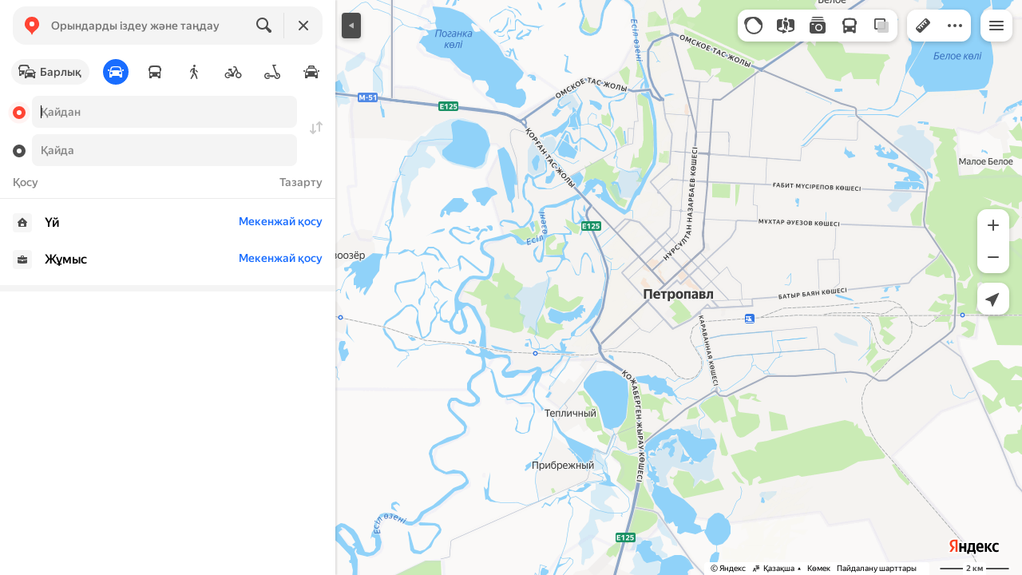

--- FILE ---
content_type: application/javascript; charset=utf-8
request_url: https://maps.yastatic.net/s3/front-maps-static/maps-front-maps/build/client/desktop/chunks/communication/5394667f7da1aac2e2a9.yandex.kk.js
body_size: 3732
content:
"use strict";(self.__LOADABLE_LOADED_CHUNKS__=self.__LOADABLE_LOADED_CHUNKS__||[]).push([["communication"],{48286:(t,o,n)=>{var i=n(87363),e=n(30644);o.Z=function(t,o){var n=(0,e.Z)();(0,i.useEffect)(function(){if(!n)return t()},o)}},2068:(t,o,n)=>{n.r(o);var i=n(2267),e=n(18007),r=n(87363),l=n(31336),a=n(65860),c=n(60517),s=n(92616),u=n(35126),f=n(97313),p=l.ZP,d=function(t){function o(o){var n;return(n=t.call(this,o)||this)._getTooltipConfig=function(){if(n.props.tooltipConfig)return n.props.tooltipConfig;var t,o,i,e=null==(t=n.props.config.bunker.tooltipConfigs)?void 0:t[n.props.id];return{maxCount:null!=(o=null==e?void 0:e.maxCount)?o:2,priority:null!=(i=null==e?void 0:e.priority)?i:1,oncePerSession:!!(null==e?void 0:e.oncePerSession),showConstantly:!!(null==e?void 0:e.showConstantly)}},n._updateShown=function(t){n.setState({isShown:t})},n._onTargetClick=function(){var t=n.props.hideForeverOnTargetClick;n._hideTooltip(void 0===t||t)},n._hideTooltip=function(t){n.setState({isShown:!1}),t&&a.C(n.props.id,n.props.config),null==n.props.onClose||n.props.onClose.call(n.props)},n._onPopupClose=function(t){("click-outside"!==t.reason||n.props.closeOnOutsideClick)&&n.setState({isShown:!1})},n._onContentClick=function(t){t.stopPropagation(),n.props.closeOnContentClick&&n._hideTooltip(!0),n.props.onClick&&n.props.onClick()},n._onContentClose=function(t){t.stopPropagation(),n._hideTooltip(!n.props.ignoreCloseButtonClick)},n.state={isShown:!1},n}(0,e._)(o,t);var n=o.prototype;return n.componentDidMount=function(){var t;this._removeFromList=a.M(this.props.id,this._updateShown,this._getTooltipConfig(),this.props.config),null==(t=this._target)||t.addEventListener("click",this._onTargetClick)},n.componentDidUpdate=function(t,o){var n=this;o.isShown&&!this.state.isShown&&(null==this._removeFromList||this._removeFromList.call(this)),!o.isShown&&this.state.isShown&&(null==this.props.onShow||this.props.onShow.call(this.props),this.props.closeTimeout&&(this._closeTimer=window.setTimeout(function(){n._hideTooltip()},this.props.closeTimeout)))},n.componentWillUnmount=function(){var t;null==(t=this._target)||t.removeEventListener("click",this._onTargetClick),this.state.isShown&&(null==this._removeFromList||this._removeFromList.call(this)),window.clearTimeout(this._closeTimer)},n.render=function(){var t,o=this,n=this.props,i=null!=(t=n.zIndex)?t:f.I.tooltip,e="boolean"!=typeof n.showCloseButton||n.showCloseButton;return r.createElement(s.Z,{isShown:this.state.isShown,getTarget:function(){return o._target},type:n.view||"tooltip",zIndex:i,position:n.position,onClose:this._onPopupClose,onScroll:n.onScroll?n.onScroll:"reposition",checkTargetVisibility:void 0===n.checkTargetVisibility||n.checkTargetVisibility,offset:n.offset,arrowOffset:n.arrowOffset,showArrow:n.showArrow,ninjaMode:!0},r.createElement(c.ZP,{name:"tooltip",logClick:!0,nodeState:{id:n.id}},n.renderContent?n.renderContent(this._onContentClick,this._onContentClose):r.createElement(u.Z,{title:n.title,text:n.text,controls:null==n.renderControls?void 0:n.renderControls.call(n,this._hideTooltip),onClick:this._onContentClick,onClose:e?this._onContentClose:void 0})))},(0,i._)(o,[{key:"_target",get:function(){return"function"==typeof this.props.targetRef?this.props.targetRef():this.props.targetRef.current}}]),o}(r.PureComponent);o.default=p(d)},98965:(t,o,n)=>{n.r(o),o.default={enableHintIndicator:function(t){return function(o,n){var i,e;o({type:"DEEP_EXTEND",payload:{communication:{hint:{shownHintIds:((null==(e=n().communication)?void 0:null==(i=e.hint)?void 0:i.shownHintIds)||[]).concat(t.id)}}}})}}}},61106:(t,o,n)=>{n.r(o),n.d(o,{default:()=>p});var i=n(87363),e=n(28216),r=(0,n(70427).Z)(function(){return n.e("communication").then(n.bind(n,98965))},{enableHintIndicator:!0}),l=n(60517),a=n(2068),c=n(81194),s=n(31336),u={priority:1,maxCount:1,oncePerSession:!0,showConstantly:!1},f=function(t){return(0,s.ZR)(),i.createElement(l.ZP,{name:"communication_hint_tooltip",subtreeState:{id:t.hint.originalId,type:t.hint.type}},i.createElement(a.default,{id:t.hint.id,position:"right",targetRef:t.targetRef,title:t.hint.tooltip.title,text:t.hint.tooltip.text,renderControls:function(o){return t.hint.tooltip.button?i.createElement(l.ZP,{name:"button",logClick:!0},i.createElement(c.Z,{view:"primary",size:"small",pressed:!0,url:t.hint.tooltip.button.url,target:t.hint.tooltip.button.urlTarget,onClick:o},t.hint.tooltip.button.text)):null},showCloseButton:!0,closeTimeout:void 0,tooltipConfig:u,showOnMobile:!0,onShow:t.onShow}))},p=function(t){var o=e.I0(),n=e.v9(function(t){return t.communication.hint.items});return i.createElement(i.Fragment,null,n.map(function(n){return i.createElement(f,{key:n.id,hint:n,targetRef:t.targetRef,onShow:function(){return o(r.enableHintIndicator(n))}})}))}},468:(t,o,n)=>{n.r(o),n.d(o,{default:()=>E});var i=n(87363),e=n(28216),r=n(44748),l=n(18188),a=n(89048),c=n(77823),s=n(48286),u=n(60517),f=n(94542),p=n(49267),d=n(31336),m=n(41690),h=n(58155),C=n(51605),g=(0,r.Z)("communication-notification-view");function v(t){if(t)return"url("+t.replace("%s","orig")+")"}var w=function(t){(0,d.ZR)();var o=i.useRef(null),n=function(o){o.stopPropagation(),o.preventDefault(),t.onCloseClick()};return i.createElement(m.Z,{animationRef:o},function(){if(!t.isShown)return null;var e="color"===t.notification.background.type?{backgroundColor:t.notification.background.value,color:t.notification.textColor}:"image"===t.notification.background.type?{backgroundImage:v(t.notification.background.value),color:t.notification.textColor}:void 0,r=t.notification.actionButtonText?i.createElement(u.ZP,{name:"action",logClick:!0},i.createElement("div",{className:g("action-button")},i.createElement("a",{"aria-label":t.notification.actionButtonText,className:g("action-button-link"),href:t.notification.actionUrl,target:"_blank",onClick:t.onNotificationClick},t.notification.actionButtonText))):null;return i.createElement(h.Z,{callback:t.onOutsideClick,getExcludedNodes:function(){return("undefined"!=typeof window?window.document.querySelector(".map-container"):null)||void 0}},function(l){return i.createElement(u.ZP,{name:"communication_notification",nodeState:{id:t.notification.originalId,types:t.notification.types},logClick:!0},i.createElement("div",{className:g({view:t.notification.background.type,"none-action-button":!r}),style:e,ref:(0,C.l)(o,l),"data-notification-id":t.notification.id},i.createElement("div",{className:g("content")},t.notification.iconImage?i.createElement("a",{className:g("icon"),style:{backgroundImage:v(t.notification.iconImage.urlTemplate)},onClick:t.onNotificationClick,href:t.notification.actionUrl,target:"_blank","aria-hidden":"true"}):null,i.createElement("div",{className:g("text-info")},i.createElement("a",{className:g("description"),onClick:t.onNotificationClick,href:t.notification.actionUrl,target:"_blank","aria-label":t.notification.description},t.notification.description),r)),i.createElement(u.ZP,{name:"close",logClick:!0},i.createElement(f.Z,{className:g("close-button"),onClick:n,ariaLabel:"Жабу"},i.createElement("div",{className:g("close-transparent-icon")},i.createElement(p.Z,{name:"close-transparent-16",inline:!0}))))))})}())},k=n(65860),_=function(t){var o,n,e,r,u,f,p,m,h=(o=t.notification,n=(0,d.ZR)(),r=(e=(0,l._)(i.useState(!1),2))[0],u=e[1],f=i.useRef(void 0),p=i.useRef(0),m=function(){u(!1)},(0,a.Z)(function(){f.current=k.M(o.id,function(t){return u(t)},{maxCount:o.viewLimit,priority:1,oncePerSession:!0,showConstantly:!1},n)}),(0,c.Z)(function(){null==f.current||f.current.call(f),window.clearTimeout(p.current)}),(0,s.Z)(function(){if(r){p.current=window.setTimeout(function(){m()},7e3);return}if(!r){null==f.current||f.current.call(f);return}},[r]),{isShown:r,hide:m,close:function(){m(),k.C(o.id,n)}}),C=h.isShown,g=h.hide,v=h.close;return i.createElement(w,{isShown:C,notification:t.notification,onCloseClick:v,onNotificationClick:v,onOutsideClick:g})},y=n(36066),S=(0,r.Z)("communication-notification-component"),E=function(t){(0,d.ZR)();var o=e.v9(function(o){return o.communication.notification.items.filter(function(o){return!t.type||o.types.includes(t.type)})}),n=y.s5;return i.createElement(n,null,o.map(function(t){return i.createElement("div",{className:S("notification"),key:t.id},i.createElement(_,{notification:t}))}))}},65860:(t,o,n)=>{n.d(o,{C:()=>f,M:()=>g});var i,e=n(75766),r=n(34788),l=n(55877),a=n(99111),c=n(38614),s=Math.floor(1e4*Math.random()),u=[];function f(t,o){var n=u.find(function(o){return o.tooltipId===t});if(n){var i=n.tooltipConfig.showConstantly?p(t):n.tooltipConfig.maxCount;d(t,i+1),h(o)}}function p(t){return(c.Z.get("notifications")||(0,e._)({},t,0))[t]||0}function d(t,o){c.Z.set("notifications",(0,r._)({},c.Z.get("notifications"),(0,e._)({},t,o)))}var m=new Set;function h(t){var o,n=function(t){if(t.mocks&&!t.query["with-tooltip"])return null;var o=u.filter(function(o){return!t.mocks||"1"===t.query["with-tooltip"]||o.tooltipId.startsWith(t.query["with-tooltip"])}).filter(function(t){var o=t.tooltipConfig.maxCount,n=p(t.tooltipId);return t.tooltipConfig.oncePerSession||i!==t.tooltipId?n<o:n<=o});if(0===o.length)return null;var n=o.map(function(t){return t.tooltipConfig.priority}).reduce(function(t,o){return Math.max(t,o)},-1),e=o.filter(function(t){return t.tooltipConfig.priority===n});return e[t.mocks?0:s%e.length].tooltipId}(t);i&&m.has(i)&&(null==(o=u.find(function(t){return t.tooltipId===i}))?void 0:o.tooltipConfig.oncePerSession)&&(i=null),m=new Set,void 0!==i&&i!==n&&(n=null),u.forEach(function(t){var o=t.tooltipId===n;t.update(o);var e=i!==t.tooltipId;if(o&&e){i=t.tooltipId;var r=p(t.tooltipId);r<t.tooltipConfig.maxCount&&d(t.tooltipId,r+1)}})}var C=(0,a.Z)(h,1e3);function g(t,o,n,i){var e={_id:l.v4(),tooltipId:t,update:o,tooltipConfig:n};return e.tooltipConfig.priority>0&&u.push(e),C(i),function(){var t,o;return t=e._id,void((o=u.find(function(o){return t===o._id}))&&(m.add(o.tooltipId),u=u.filter(function(t){return t!==o}),C(i)))}}},97313:(t,o,n)=>{n.d(o,{I:()=>i});var i={screenshotDialog:99999,clipboard:99999,ruler:8030,editing:8030,hover:8020,active:8e3,search:{active:8e3,subtitle:7500,title:7e3,base:6500,dot:6e3},advert:5e3,dialog:2e3,usermaps:{placemark:3e3,line:2e3,polygon:1e3},discovery:580,routes:550,routePins:{waypoint:8e3,masstransit:7900},masstransitStop:8001,moving:500,masstransitLineStop:510,home:451,work:450,default:400,tooltip:352,masstransitRegion:350,bookmarks:300,minimum:1}}}]);

--- FILE ---
content_type: application/javascript
request_url: https://surveys.yandex.ru/fb/widget.js
body_size: 20525
content:
!function(e,t){"object"==typeof exports&&"object"==typeof module?module.exports=t():"function"==typeof define&&define.amd?define("Ya",[],t):"object"==typeof exports?exports.Ya=t():(e.Ya=e.Ya||{},e.Ya.Feedback=t())}(this,(()=>(()=>{var e={837:(e,t,n)=>{"use strict";n.d(t,{Z:()=>a});var i=n(81),o=n.n(i),s=n(645),r=n.n(s)()(o());r.push([e.id,".j9B7up68rde9UJix2n7v{cursor:pointer;pointer-events:all}.j9B7up68rde9UJix2n7v button{all:unset;position:fixed;font-size:var(--fb-lib-button-font-size);font-weight:var(--fb-lib-button-font-weight);font-family:var(--fb-lib-button-font-family);color:var(--fb-lib-button-font-color);background-color:var(--fb-lib-button-bg);border-radius:var(--fb-lib-button-border-radius);box-shadow:var(--fb-lib-button-shadow);z-index:1000;padding:10px 18px 10px 12px;height:auto;line-height:1;backface-visibility:hidden;outline:1px solid rgba(0,0,0,0);will-change:transform}.j9B7up68rde9UJix2n7v.GaiCtmG9gshFjfLqdzeG button,.j9B7up68rde9UJix2n7v.AIfawx9HF4cM9LuOMt0k button{border-bottom-right-radius:0;border-bottom-left-radius:0}.j9B7up68rde9UJix2n7v.b2ZKP3R8L2SZ3UdAXICQ button,.j9B7up68rde9UJix2n7v.mnuHg_VGaA9cmuJ7Fjgw button{border-top-left-radius:0;border-top-right-radius:0}.j9B7up68rde9UJix2n7v button:focus-visible{outline:2px solid #4285f4;outline-offset:2px}.j9B7up68rde9UJix2n7v.GaiCtmG9gshFjfLqdzeG button{right:17px;transform:translateX(50%) rotate(-90deg);transform-origin:center center}.j9B7up68rde9UJix2n7v.GGh_6dEqoE3cFL6TXe_X.GaiCtmG9gshFjfLqdzeG button{right:-52px}.j9B7up68rde9UJix2n7v.GGh_6dEqoE3cFL6TXe_X.b2ZKP3R8L2SZ3UdAXICQ button,.j9B7up68rde9UJix2n7v.GGh_6dEqoE3cFL6TXe_X.AIfawx9HF4cM9LuOMt0k button{padding:10px 0px 25px 12px;width:120px}.j9B7up68rde9UJix2n7v.mnuHg_VGaA9cmuJ7Fjgw button{left:17px;transform:translateX(-50%) rotate(-90deg);transform-origin:center center}.j9B7up68rde9UJix2n7v.GGh_6dEqoE3cFL6TXe_X.mnuHg_VGaA9cmuJ7Fjgw button{left:-52px}.j9B7up68rde9UJix2n7v.AIfawx9HF4cM9LuOMt0k button{bottom:0px}.j9B7up68rde9UJix2n7v.b2ZKP3R8L2SZ3UdAXICQ button{top:0px}.j9B7up68rde9UJix2n7v.AIfawx9HF4cM9LuOMt0k button,.j9B7up68rde9UJix2n7v.b2ZKP3R8L2SZ3UdAXICQ button{left:0;right:0;margin:auto;width:-moz-max-content;width:max-content;max-width:100vw;overflow:hidden;white-space:nowrap}.DCWAhLzY3KYtDo6YvM_c{max-height:calc(100vh - 80px);overflow:auto}iframe.VZqgWfc49uJhl0AG9j4I{min-height:auto;transition:height .3s}@media(max-width: 480px){.j9B7up68rde9UJix2n7v.GaiCtmG9gshFjfLqdzeG button,.j9B7up68rde9UJix2n7v.mnuHg_VGaA9cmuJ7Fjgw button{bottom:150px}}@media(min-width: 481px){.j9B7up68rde9UJix2n7v.GaiCtmG9gshFjfLqdzeG button,.j9B7up68rde9UJix2n7v.mnuHg_VGaA9cmuJ7Fjgw button{top:200px}}",""]),r.locals={this:"j9B7up68rde9UJix2n7v",right:"GaiCtmG9gshFjfLqdzeG",bottom:"AIfawx9HF4cM9LuOMt0k",top:"b2ZKP3R8L2SZ3UdAXICQ",left:"mnuHg_VGaA9cmuJ7Fjgw",headerHidden:"GGh_6dEqoE3cFL6TXe_X",iframeWrapper:"DCWAhLzY3KYtDo6YvM_c",heightAuto:"VZqgWfc49uJhl0AG9j4I"};const a=r},90:(e,t,n)=>{"use strict";n.d(t,{Z:()=>a});var i=n(81),o=n.n(i),s=n(645),r=n.n(s)()(o());r.push([e.id,'.u8n8V1CYJG6ACDwa777w{all:unset;position:absolute;display:block;width:16px;height:16px;font-size:0;background-repeat:no-repeat;background-position:50% 50%;border-radius:50%}.u8n8V1CYJG6ACDwa777w:after{position:absolute;content:"";width:44px;height:26px;left:-20px;top:-8px}.u8n8V1CYJG6ACDwa777w:hover{cursor:pointer;background-color:var(--fb-lib-close-hover-bg)}.u8n8V1CYJG6ACDwa777w:focus{outline:2px solid var(--fb-lib-close-focus-color);outline-offset:2px}.u8n8V1CYJG6ACDwa777w:focus:not(:focus-visible){outline:none}.u8n8V1CYJG6ACDwa777w:focus-visible{outline:2px solid var(--fb-lib-close-focus-color);outline-offset:2px}.u8n8V1CYJG6ACDwa777w:active{background-color:var(--fb-lib-close-active-bg, rgba(0, 0, 0, 0.1))}',""]),r.locals={this:"u8n8V1CYJG6ACDwa777w"};const a=r},211:(e,t,n)=>{"use strict";n.d(t,{Z:()=>a});var i=n(81),o=n.n(i),s=n(645),r=n.n(s)()(o());r.push([e.id,".qbORpikLObufPvziZ9y_{position:fixed;top:0;left:0;right:0;bottom:0;height:auto;transition:.5s all;z-index:9999;pointer-events:all;background-color:rgba(0,0,0,.25);display:flex;justify-content:center;align-items:center}.hHnggwS8sytaHsy6fuWZ{border:none;background:none;padding:0;position:relative;width:545px;max-width:100%;border-radius:16px;box-shadow:0px 4px 7px rgba(0,0,0,.25);background-color:var(--fb-lib-content-bg)}.wEOFUiLOfluq86BrDUfg{min-height:42px;border-radius:16px 16px 0px 0px;background:var(--fb-lib-header-modal-bg) 50% 55% no-repeat;background-size:132px}.wEOFUiLOfluq86BrDUfg._2M3fKxqWmql09JUCBEg{display:none}.fp0QgCrX1y48p3elvLVi{overflow:hidden;background:var(--fb-lib-content-bg);border-radius:0px 0px 16px 16px;height:auto}.fp0QgCrX1y48p3elvLVi._2M3fKxqWmql09JUCBEg{border-radius:16px}.fp0QgCrX1y48p3elvLVi iframe{display:block;border:0;overflow:auto;width:100%}.Phidw_u4HJIdFwFJpWzG{top:12px;right:12px}@media(max-height: 669px)and (min-height: 370px){.fp0QgCrX1y48p3elvLVi iframe{min-height:320px}}@media(min-height: 670px){.fp0QgCrX1y48p3elvLVi iframe{min-height:620px}}",""]),r.locals={visible:"qbORpikLObufPvziZ9y_",main:"hHnggwS8sytaHsy6fuWZ",header:"wEOFUiLOfluq86BrDUfg",header_hidden:"_2M3fKxqWmql09JUCBEg",content:"fp0QgCrX1y48p3elvLVi",close:"Phidw_u4HJIdFwFJpWzG"};const a=r},917:(e,t,n)=>{"use strict";n.d(t,{Z:()=>a});var i=n(81),o=n.n(i),s=n(645),r=n.n(s)()(o());r.push([e.id,".dzCDBUAznXSxVdGj1S7X{--thick-popup-offset: 16px;--horiz-shift: -100vw}.dzCDBUAznXSxVdGj1S7X{height:auto;background:var(--fb-lib-content-bg);border-radius:16px;pointer-events:none;z-index:9999}.dzCDBUAznXSxVdGj1S7X.fL5Owfu9xYWrxSlFekwz{position:absolute}.dzCDBUAznXSxVdGj1S7X.tFVNFALE8CgbdkspQgXJ{position:fixed}.dzCDBUAznXSxVdGj1S7X.TZbANCRE7ej6hWXvm4sw{left:var(--horiz-shift)}.dzCDBUAznXSxVdGj1S7X.sLWfm6BmA5C2rP8RH2lh{right:var(--horiz-shift)}.dzCDBUAznXSxVdGj1S7X.zyUt1ulGu7Lctcqt9Wwb{top:var(--vert-shift)}.dzCDBUAznXSxVdGj1S7X.NFKvx2noTZuUABoQOIgw{bottom:var(--vert-shift)}.dzCDBUAznXSxVdGj1S7X.sr2JfeVqmXom70U3vKtA{top:var(--vert-shift);left:var(--horiz-shift)}.dzCDBUAznXSxVdGj1S7X.NFKvx2noTZuUABoQOIgw.dzCDBUAznXSxVdGj1S7X.fL5Owfu9xYWrxSlFekwz{--vert-shift: 0}.yP6u_4fglSQcvruyoYvp{pointer-events:all;z-index:9999}.FJkGA3xCbqzGT0n2EMy7{margin-left:auto;position:relative;box-shadow:0px 8px 40px 0px rgba(33,32,31,.12);border-radius:16px}.A9lP13CP5JmkdVp3aYdq{min-height:36px;background:var(--fb-lib-header-popup-bg) 50% 50% no-repeat;background-size:100px;border-radius:16px 16px 0 0}.A9lP13CP5JmkdVp3aYdq.hoQR6MQKQAxgFUvjJ3vC{display:none}.h4aXscBoDD4zSt5DFRwg.hoQR6MQKQAxgFUvjJ3vC{border-radius:16px}.h4aXscBoDD4zSt5DFRwg{overflow:hidden;border-radius:0px 0px 16px 16px;background:var(--fb-lib-content-bg)}.h4aXscBoDD4zSt5DFRwg.hoQR6MQKQAxgFUvjJ3vC iframe{border-radius:16px}.h4aXscBoDD4zSt5DFRwg iframe{display:block;border:0;overflow:hidden;border-radius:0 0 16px 16px;width:320px}.h4aXscBoDD4zSt5DFRwg iframe.XsSKBX1_k9QpApPDM1zs{width:calc(100vw - 2*var(--thick-popup-offset))}.Fpgt_Kf0hCJU1CoBT8fx{top:8px;right:8px}@media(max-width: 500px){.dzCDBUAznXSxVdGj1S7X.yP6u_4fglSQcvruyoYvp{--horiz-shift: 16px}.dzCDBUAznXSxVdGj1S7X.NFKvx2noTZuUABoQOIgw.yP6u_4fglSQcvruyoYvp.Y0n9jC_RhNVMcgcYWrA6,.dzCDBUAznXSxVdGj1S7X.zyUt1ulGu7Lctcqt9Wwb.yP6u_4fglSQcvruyoYvp.Y0n9jC_RhNVMcgcYWrA6{--vert-shift: 12px}.dzCDBUAznXSxVdGj1S7X.sr2JfeVqmXom70U3vKtA.yP6u_4fglSQcvruyoYvp.Y0n9jC_RhNVMcgcYWrA6{--vert-shift: 50%;transform:translate(0%, -50%)}.yP6u_4fglSQcvruyoYvp.Y0n9jC_RhNVMcgcYWrA6 .h4aXscBoDD4zSt5DFRwg iframe{transition:height .3s}.dzCDBUAznXSxVdGj1S7X.NFKvx2noTZuUABoQOIgw.yP6u_4fglSQcvruyoYvp.AxucLDsdelBla_Bw3Fn3,.dzCDBUAznXSxVdGj1S7X.sr2JfeVqmXom70U3vKtA.yP6u_4fglSQcvruyoYvp.AxucLDsdelBla_Bw3Fn3{top:12px;bottom:unset}.yP6u_4fglSQcvruyoYvp.AxucLDsdelBla_Bw3Fn3 .h4aXscBoDD4zSt5DFRwg iframe{transition:none}}@media(min-width: 501px){.dzCDBUAznXSxVdGj1S7X.yP6u_4fglSQcvruyoYvp.Y0n9jC_RhNVMcgcYWrA6{--horiz-shift: 30px;--vert-shift: 30px}.dzCDBUAznXSxVdGj1S7X.sr2JfeVqmXom70U3vKtA.yP6u_4fglSQcvruyoYvp.Y0n9jC_RhNVMcgcYWrA6{--horiz-shift: 50%;--vert-shift: 50%;transform:translate(-50%, -50%)}.yP6u_4fglSQcvruyoYvp.Y0n9jC_RhNVMcgcYWrA6 .h4aXscBoDD4zSt5DFRwg iframe{transition:height .3s}.dzCDBUAznXSxVdGj1S7X.yP6u_4fglSQcvruyoYvp.AxucLDsdelBla_Bw3Fn3{top:10px;bottom:unset;--horiz-shift: 30px}.dzCDBUAznXSxVdGj1S7X.sr2JfeVqmXom70U3vKtA.yP6u_4fglSQcvruyoYvp.AxucLDsdelBla_Bw3Fn3{--horiz-shift: 50%;transform:translate(-50%, 0%)}.yP6u_4fglSQcvruyoYvp.AxucLDsdelBla_Bw3Fn3 .h4aXscBoDD4zSt5DFRwg iframe{transition:none}}@media(orientation: landscape)and (max-device-width: 500px){.dzCDBUAznXSxVdGj1S7X.yP6u_4fglSQcvruyoYvp.AxucLDsdelBla_Bw3Fn3{top:10px;bottom:unset;--horiz-shift: 10px}.dzCDBUAznXSxVdGj1S7X.sr2JfeVqmXom70U3vKtA.yP6u_4fglSQcvruyoYvp.AxucLDsdelBla_Bw3Fn3{--horiz-shift: 50%;transform:translate(-50%, 0%)}.dzCDBUAznXSxVdGj1S7X.sr2JfeVqmXom70U3vKtA.yP6u_4fglSQcvruyoYvp.Y0n9jC_RhNVMcgcYWrA6{--horiz-shift: 50%;--vert-shift: 50%;transform:translate(-50%, -50%)}.dzCDBUAznXSxVdGj1S7X.yP6u_4fglSQcvruyoYvp.Y0n9jC_RhNVMcgcYWrA6{--horiz-shift: 10px;--vert-shift: 10px}}",""]),r.locals={popup:"dzCDBUAznXSxVdGj1S7X",absolute:"fL5Owfu9xYWrxSlFekwz",fixed:"tFVNFALE8CgbdkspQgXJ",left:"TZbANCRE7ej6hWXvm4sw",right:"sLWfm6BmA5C2rP8RH2lh",top:"zyUt1ulGu7Lctcqt9Wwb",bottom:"NFKvx2noTZuUABoQOIgw",center:"sr2JfeVqmXom70U3vKtA",active:"yP6u_4fglSQcvruyoYvp",main:"FJkGA3xCbqzGT0n2EMy7",header:"A9lP13CP5JmkdVp3aYdq",header_hidden:"hoQR6MQKQAxgFUvjJ3vC",content:"h4aXscBoDD4zSt5DFRwg",slimclass:"XsSKBX1_k9QpApPDM1zs",close:"Fpgt_Kf0hCJU1CoBT8fx",small:"Y0n9jC_RhNVMcgcYWrA6",big:"AxucLDsdelBla_Bw3Fn3"};const a=r},470:(e,t,n)=>{"use strict";n.d(t,{Z:()=>a});var i=n(81),o=n.n(i),s=n(645),r=n.n(s)()(o());r.push([e.id,'.sftrMRAIFtK_kVzdUSLs[data-theme=light]{--fb-lib-header-popup-bg: #ffffff;--fb-lib-header-modal-bg: #ffffff;--fb-lib-content-bg: #fff;--fb-lib-close-cross: rgba(0, 0, 0, 0.3);--fb-lib-close-hover-bg: #d1d1d1}.sftrMRAIFtK_kVzdUSLs[data-theme=dark]{--fb-lib-header-popup-bg: #677a9e33;--fb-lib-header-modal-bg: #677a9e33;--fb-lib-content-bg: rgba(50, 49, 53, 1);--fb-lib-close-cross: rgba(255, 255, 255, 0.3);--fb-lib-close-hover-bg: rgba(255, 255, 255, 0.12)}.sftrMRAIFtK_kVzdUSLs{overflow-x:hidden;width:100%;height:100%;position:relative;--fb-lib-button-border-radius: 8px;--fb-lib-button-font-size: 14px;--fb-lib-button-font-weight: 400;--fb-lib-button-font-family: "YS Text", "Helvetica Neue", Helvetica, Arial, sans-serif;--fb-lib-button-font-color: rgba(0, 0, 0, 0.85);--fb-lib-button-bg: #f0f0f0;--fb-lib-button-shadow: 0px 4px 7px rgba(0, 0, 0, 0.25);--fb-lib-close-focus-color: #4285f4}.gWQ6kLPL_6XKDUip4ZQN{inset:0;position:absolute;pointer-events:none}.qUmstruTeB5JYz66X8oS{position:absolute;visibility:hidden;width:100%;height:1px;left:0;top:0}',""]),r.locals={root:"sftrMRAIFtK_kVzdUSLs",overflow_wrapper:"gWQ6kLPL_6XKDUip4ZQN","scroll-observer-line":"qUmstruTeB5JYz66X8oS"};const a=r},416:(e,t,n)=>{"use strict";n.d(t,{Z:()=>a});var i=n(81),o=n.n(i),s=n(645),r=n.n(s)()(o());r.push([e.id,"body.ya-feedback__modal_open {\n    overflow: hidden;\n}\n",""]);const a=r},645:e=>{"use strict";e.exports=function(e){var t=[];return t.toString=function(){return this.map((function(t){var n="",i=void 0!==t[5];return t[4]&&(n+="@supports (".concat(t[4],") {")),t[2]&&(n+="@media ".concat(t[2]," {")),i&&(n+="@layer".concat(t[5].length>0?" ".concat(t[5]):""," {")),n+=e(t),i&&(n+="}"),t[2]&&(n+="}"),t[4]&&(n+="}"),n})).join("")},t.i=function(e,n,i,o,s){"string"==typeof e&&(e=[[null,e,void 0]]);var r={};if(i)for(var a=0;a<this.length;a++){var l=this[a][0];null!=l&&(r[l]=!0)}for(var u=0;u<e.length;u++){var c=[].concat(e[u]);i&&r[c[0]]||(void 0!==s&&(void 0===c[5]||(c[1]="@layer".concat(c[5].length>0?" ".concat(c[5]):""," {").concat(c[1],"}")),c[5]=s),n&&(c[2]?(c[1]="@media ".concat(c[2]," {").concat(c[1],"}"),c[2]=n):c[2]=n),o&&(c[4]?(c[1]="@supports (".concat(c[4],") {").concat(c[1],"}"),c[4]=o):c[4]="".concat(o)),t.push(c))}},t}},81:e=>{"use strict";e.exports=function(e){return e[1]}},822:function(e,t,n){e.exports=function(e){function t(e){var t={};for(var o in e)e.hasOwnProperty(o)&&(t[o.toLowerCase()]=o);var r=e[t.ontouchstart],a=e[t.ontouchtap],l=e[t.onclick];delete e[t.ontouchtap],e[t.onclick||"onClick"]=function(e){if(l&&l(e),!s)return a(e)},e[t.ontouchstart||"onTouchStart"]=function(e){var t=n(e);if(s=!0,addEventListener("touchend",(function e(o){removeEventListener("touchend",e);var s=n(o);Math.sqrt(Math.pow(s.x-t.x,2)+Math.pow(s.y-t.y,2))<i.threshold&&a(o)})),r)return r(e)}}function n(e){var t=e.changedTouches&&e.changedTouches[0]||e.touches&&e.touches[0]||e;return{x:t.pageX,y:t.pageY,target:t.target}}var i={threshold:10},o=void 0,s=void 0;return function(n){for(var s in n)n.hasOwnProperty(s)&&(i[s]=n[s]);if(!o){o=!0;var r=e.options.vnode;e.options.vnode=function(e){var n=e.attributes;if(n)for(var i in n)if(n.hasOwnProperty(i)&&"ontouchtap"===i.toLowerCase()){t(n);break}r&&r(e)}}}}(n(400))},400:(e,t,n)=>{"use strict";n.r(t),n.d(t,{Component:()=>A,Fragment:()=>g,cloneElement:()=>O,createContext:()=>M,createElement:()=>b,createRef:()=>y,h:()=>b,hydrate:()=>I,isValidElement:()=>r,options:()=>o,render:()=>Q,toChildArray:()=>z});var i,o,s,r,a,l,u,c,d,h={},v=[],_=/acit|ex(?:s|g|n|p|$)|rph|grid|ows|mnc|ntw|ine[ch]|zoo|^ord|itera/i;function p(e,t){for(var n in t)e[n]=t[n];return e}function f(e){var t=e.parentNode;t&&t.removeChild(e)}function b(e,t,n){var o,s,r,a={};for(r in t)"key"==r?o=t[r]:"ref"==r?s=t[r]:a[r]=t[r];if(arguments.length>2&&(a.children=arguments.length>3?i.call(arguments,2):n),"function"==typeof e&&null!=e.defaultProps)for(r in e.defaultProps)void 0===a[r]&&(a[r]=e.defaultProps[r]);return m(e,a,o,s,null)}function m(e,t,n,i,r){var a={type:e,props:t,key:n,ref:i,__k:null,__:null,__b:0,__e:null,__d:void 0,__c:null,__h:null,constructor:void 0,__v:null==r?++s:r};return null==r&&null!=o.vnode&&o.vnode(a),a}function y(){return{current:null}}function g(e){return e.children}function w(e,t,n){"-"===t[0]?e.setProperty(t,null==n?"":n):e[t]=null==n?"":"number"!=typeof n||_.test(t)?n:n+"px"}function k(e,t,n,i,o){var s;e:if("style"===t)if("string"==typeof n)e.style.cssText=n;else{if("string"==typeof i&&(e.style.cssText=i=""),i)for(t in i)n&&t in n||w(e.style,t,"");if(n)for(t in n)i&&n[t]===i[t]||w(e.style,t,n[t])}else if("o"===t[0]&&"n"===t[1])s=t!==(t=t.replace(/Capture$/,"")),t=t.toLowerCase()in e?t.toLowerCase().slice(2):t.slice(2),e.l||(e.l={}),e.l[t+s]=n,n?i||e.addEventListener(t,s?S:x,s):e.removeEventListener(t,s?S:x,s);else if("dangerouslySetInnerHTML"!==t){if(o)t=t.replace(/xlink(H|:h)/,"h").replace(/sName$/,"s");else if("width"!==t&&"height"!==t&&"href"!==t&&"list"!==t&&"form"!==t&&"tabIndex"!==t&&"download"!==t&&t in e)try{e[t]=null==n?"":n;break e}catch(e){}"function"==typeof n||(null==n||!1===n&&-1==t.indexOf("-")?e.removeAttribute(t):e.setAttribute(t,n))}}function x(e){a=!0;try{return this.l[e.type+!1](o.event?o.event(e):e)}finally{a=!1}}function S(e){a=!0;try{return this.l[e.type+!0](o.event?o.event(e):e)}finally{a=!1}}function A(e,t){this.props=e,this.context=t}function C(e,t){if(null==t)return e.__?C(e.__,e.__.__k.indexOf(e)+1):null;for(var n;t<e.__k.length;t++)if(null!=(n=e.__k[t])&&null!=n.__e)return n.__e;return"function"==typeof e.type?C(e):null}function E(e){var t,n;if(null!=(e=e.__)&&null!=e.__c){for(e.__e=e.__c.base=null,t=0;t<e.__k.length;t++)if(null!=(n=e.__k[t])&&null!=n.__e){e.__e=e.__c.base=n.__e;break}return E(e)}}function P(e){a?setTimeout(e):c(e)}function F(e){(!e.__d&&(e.__d=!0)&&l.push(e)&&!U.__r++||u!==o.debounceRendering)&&((u=o.debounceRendering)||P)(U)}function U(){var e,t,n,i,o,s,r,a;for(l.sort((function(e,t){return e.__v.__b-t.__v.__b}));e=l.shift();)e.__d&&(t=l.length,i=void 0,o=void 0,r=(s=(n=e).__v).__e,(a=n.__P)&&(i=[],(o=p({},s)).__v=s.__v+1,T(a,s,o,n.__n,void 0!==a.ownerSVGElement,null!=s.__h?[r]:null,i,null==r?C(s):r,s.__h),X(i,s),s.__e!=r&&E(s)),l.length>t&&l.sort((function(e,t){return e.__v.__b-t.__v.__b})));U.__r=0}function L(e,t,n,i,o,s,r,a,l,u){var c,d,_,p,f,b,y,w=i&&i.__k||v,k=w.length;for(n.__k=[],c=0;c<t.length;c++)if(null!=(p=n.__k[c]=null==(p=t[c])||"boolean"==typeof p?null:"string"==typeof p||"number"==typeof p||"bigint"==typeof p?m(null,p,null,null,p):Array.isArray(p)?m(g,{children:p},null,null,null):p.__b>0?m(p.type,p.props,p.key,p.ref?p.ref:null,p.__v):p)){if(p.__=n,p.__b=n.__b+1,null===(_=w[c])||_&&p.key==_.key&&p.type===_.type)w[c]=void 0;else for(d=0;d<k;d++){if((_=w[d])&&p.key==_.key&&p.type===_.type){w[d]=void 0;break}_=null}T(e,p,_=_||h,o,s,r,a,l,u),f=p.__e,(d=p.ref)&&_.ref!=d&&(y||(y=[]),_.ref&&y.push(_.ref,null,p),y.push(d,p.__c||f,p)),null!=f?(null==b&&(b=f),"function"==typeof p.type&&p.__k===_.__k?p.__d=l=D(p,l,e):l=j(e,p,_,w,f,l),"function"==typeof n.type&&(n.__d=l)):l&&_.__e==l&&l.parentNode!=e&&(l=C(_))}for(n.__e=b,c=k;c--;)null!=w[c]&&("function"==typeof n.type&&null!=w[c].__e&&w[c].__e==n.__d&&(n.__d=B(i).nextSibling),N(w[c],w[c]));if(y)for(c=0;c<y.length;c++)H(y[c],y[++c],y[++c])}function D(e,t,n){for(var i,o=e.__k,s=0;o&&s<o.length;s++)(i=o[s])&&(i.__=e,t="function"==typeof i.type?D(i,t,n):j(n,i,i,o,i.__e,t));return t}function z(e,t){return t=t||[],null==e||"boolean"==typeof e||(Array.isArray(e)?e.some((function(e){z(e,t)})):t.push(e)),t}function j(e,t,n,i,o,s){var r,a,l;if(void 0!==t.__d)r=t.__d,t.__d=void 0;else if(null==n||o!=s||null==o.parentNode)e:if(null==s||s.parentNode!==e)e.appendChild(o),r=null;else{for(a=s,l=0;(a=a.nextSibling)&&l<i.length;l+=1)if(a==o)break e;e.insertBefore(o,s),r=s}return void 0!==r?r:o.nextSibling}function B(e){var t,n,i;if(null==e.type||"string"==typeof e.type)return e.__e;if(e.__k)for(t=e.__k.length-1;t>=0;t--)if((n=e.__k[t])&&(i=B(n)))return i;return null}function T(e,t,n,i,s,r,a,l,u){var c,d,h,v,_,f,b,m,y,w,k,x,S,C,E,P=t.type;if(void 0!==t.constructor)return null;null!=n.__h&&(u=n.__h,l=t.__e=n.__e,t.__h=null,r=[l]),(c=o.__b)&&c(t);try{e:if("function"==typeof P){if(m=t.props,y=(c=P.contextType)&&i[c.__c],w=c?y?y.props.value:c.__:i,n.__c?b=(d=t.__c=n.__c).__=d.__E:("prototype"in P&&P.prototype.render?t.__c=d=new P(m,w):(t.__c=d=new A(m,w),d.constructor=P,d.render=G),y&&y.sub(d),d.props=m,d.state||(d.state={}),d.context=w,d.__n=i,h=d.__d=!0,d.__h=[],d._sb=[]),null==d.__s&&(d.__s=d.state),null!=P.getDerivedStateFromProps&&(d.__s==d.state&&(d.__s=p({},d.__s)),p(d.__s,P.getDerivedStateFromProps(m,d.__s))),v=d.props,_=d.state,d.__v=t,h)null==P.getDerivedStateFromProps&&null!=d.componentWillMount&&d.componentWillMount(),null!=d.componentDidMount&&d.__h.push(d.componentDidMount);else{if(null==P.getDerivedStateFromProps&&m!==v&&null!=d.componentWillReceiveProps&&d.componentWillReceiveProps(m,w),!d.__e&&null!=d.shouldComponentUpdate&&!1===d.shouldComponentUpdate(m,d.__s,w)||t.__v===n.__v){for(t.__v!==n.__v&&(d.props=m,d.state=d.__s,d.__d=!1),t.__e=n.__e,t.__k=n.__k,t.__k.forEach((function(e){e&&(e.__=t)})),k=0;k<d._sb.length;k++)d.__h.push(d._sb[k]);d._sb=[],d.__h.length&&a.push(d);break e}null!=d.componentWillUpdate&&d.componentWillUpdate(m,d.__s,w),null!=d.componentDidUpdate&&d.__h.push((function(){d.componentDidUpdate(v,_,f)}))}if(d.context=w,d.props=m,d.__P=e,x=o.__r,S=0,"prototype"in P&&P.prototype.render){for(d.state=d.__s,d.__d=!1,x&&x(t),c=d.render(d.props,d.state,d.context),C=0;C<d._sb.length;C++)d.__h.push(d._sb[C]);d._sb=[]}else do{d.__d=!1,x&&x(t),c=d.render(d.props,d.state,d.context),d.state=d.__s}while(d.__d&&++S<25);d.state=d.__s,null!=d.getChildContext&&(i=p(p({},i),d.getChildContext())),h||null==d.getSnapshotBeforeUpdate||(f=d.getSnapshotBeforeUpdate(v,_)),E=null!=c&&c.type===g&&null==c.key?c.props.children:c,L(e,Array.isArray(E)?E:[E],t,n,i,s,r,a,l,u),d.base=t.__e,t.__h=null,d.__h.length&&a.push(d),b&&(d.__E=d.__=null),d.__e=!1}else null==r&&t.__v===n.__v?(t.__k=n.__k,t.__e=n.__e):t.__e=V(n.__e,t,n,i,s,r,a,u);(c=o.diffed)&&c(t)}catch(e){t.__v=null,(u||null!=r)&&(t.__e=l,t.__h=!!u,r[r.indexOf(l)]=null),o.__e(e,t,n)}}function X(e,t){o.__c&&o.__c(t,e),e.some((function(t){try{e=t.__h,t.__h=[],e.some((function(e){e.call(t)}))}catch(e){o.__e(e,t.__v)}}))}function V(e,t,n,o,s,r,a,l){var u,c,d,v=n.props,_=t.props,p=t.type,b=0;if("svg"===p&&(s=!0),null!=r)for(;b<r.length;b++)if((u=r[b])&&"setAttribute"in u==!!p&&(p?u.localName===p:3===u.nodeType)){e=u,r[b]=null;break}if(null==e){if(null===p)return document.createTextNode(_);e=s?document.createElementNS("http://www.w3.org/2000/svg",p):document.createElement(p,_.is&&_),r=null,l=!1}if(null===p)v===_||l&&e.data===_||(e.data=_);else{if(r=r&&i.call(e.childNodes),c=(v=n.props||h).dangerouslySetInnerHTML,d=_.dangerouslySetInnerHTML,!l){if(null!=r)for(v={},b=0;b<e.attributes.length;b++)v[e.attributes[b].name]=e.attributes[b].value;(d||c)&&(d&&(c&&d.__html==c.__html||d.__html===e.innerHTML)||(e.innerHTML=d&&d.__html||""))}if(function(e,t,n,i,o){var s;for(s in n)"children"===s||"key"===s||s in t||k(e,s,null,n[s],i);for(s in t)o&&"function"!=typeof t[s]||"children"===s||"key"===s||"value"===s||"checked"===s||n[s]===t[s]||k(e,s,t[s],n[s],i)}(e,_,v,s,l),d)t.__k=[];else if(b=t.props.children,L(e,Array.isArray(b)?b:[b],t,n,o,s&&"foreignObject"!==p,r,a,r?r[0]:n.__k&&C(n,0),l),null!=r)for(b=r.length;b--;)null!=r[b]&&f(r[b]);l||("value"in _&&void 0!==(b=_.value)&&(b!==e.value||"progress"===p&&!b||"option"===p&&b!==v.value)&&k(e,"value",b,v.value,!1),"checked"in _&&void 0!==(b=_.checked)&&b!==e.checked&&k(e,"checked",b,v.checked,!1))}return e}function H(e,t,n){try{"function"==typeof e?e(t):e.current=t}catch(e){o.__e(e,n)}}function N(e,t,n){var i,s;if(o.unmount&&o.unmount(e),(i=e.ref)&&(i.current&&i.current!==e.__e||H(i,null,t)),null!=(i=e.__c)){if(i.componentWillUnmount)try{i.componentWillUnmount()}catch(e){o.__e(e,t)}i.base=i.__P=null,e.__c=void 0}if(i=e.__k)for(s=0;s<i.length;s++)i[s]&&N(i[s],t,n||"function"!=typeof e.type);n||null==e.__e||f(e.__e),e.__=e.__e=e.__d=void 0}function G(e,t,n){return this.constructor(e,n)}function Q(e,t,n){var s,r,a;o.__&&o.__(e,t),r=(s="function"==typeof n)?null:n&&n.__k||t.__k,a=[],T(t,e=(!s&&n||t).__k=b(g,null,[e]),r||h,h,void 0!==t.ownerSVGElement,!s&&n?[n]:r?null:t.firstChild?i.call(t.childNodes):null,a,!s&&n?n:r?r.__e:t.firstChild,s),X(a,e)}function I(e,t){Q(e,t,I)}function O(e,t,n){var o,s,r,a=p({},e.props);for(r in t)"key"==r?o=t[r]:"ref"==r?s=t[r]:a[r]=t[r];return arguments.length>2&&(a.children=arguments.length>3?i.call(arguments,2):n),m(e.type,a,o||e.key,s||e.ref,null)}function M(e,t){var n={__c:t="__cC"+d++,__:e,Consumer:function(e,t){return e.children(t)},Provider:function(e){var n,i;return this.getChildContext||(n=[],(i={})[t]=this,this.getChildContext=function(){return i},this.shouldComponentUpdate=function(e){this.props.value!==e.value&&n.some((function(e){e.__e=!0,F(e)}))},this.sub=function(e){n.push(e);var t=e.componentWillUnmount;e.componentWillUnmount=function(){n.splice(n.indexOf(e),1),t&&t.call(e)}}),e.children}};return n.Provider.__=n.Consumer.contextType=n}i=v.slice,o={__e:function(e,t,n,i){for(var o,s,r;t=t.__;)if((o=t.__c)&&!o.__)try{if((s=o.constructor)&&null!=s.getDerivedStateFromError&&(o.setState(s.getDerivedStateFromError(e)),r=o.__d),null!=o.componentDidCatch&&(o.componentDidCatch(e,i||{}),r=o.__d),r)return o.__E=o}catch(t){e=t}throw e}},s=0,r=function(e){return null!=e&&void 0===e.constructor},a=!1,A.prototype.setState=function(e,t){var n;n=null!=this.__s&&this.__s!==this.state?this.__s:this.__s=p({},this.state),"function"==typeof e&&(e=e(p({},n),this.props)),e&&p(n,e),null!=e&&this.__v&&(t&&this._sb.push(t),F(this))},A.prototype.forceUpdate=function(e){this.__v&&(this.__e=!0,e&&this.__h.push(e),F(this))},A.prototype.render=g,l=[],c="function"==typeof Promise?Promise.prototype.then.bind(Promise.resolve()):setTimeout,U.__r=0,d=0},379:e=>{"use strict";var t=[];function n(e){for(var n=-1,i=0;i<t.length;i++)if(t[i].identifier===e){n=i;break}return n}function i(e,i){for(var s={},r=[],a=0;a<e.length;a++){var l=e[a],u=i.base?l[0]+i.base:l[0],c=s[u]||0,d="".concat(u," ").concat(c);s[u]=c+1;var h=n(d),v={css:l[1],media:l[2],sourceMap:l[3],supports:l[4],layer:l[5]};if(-1!==h)t[h].references++,t[h].updater(v);else{var _=o(v,i);i.byIndex=a,t.splice(a,0,{identifier:d,updater:_,references:1})}r.push(d)}return r}function o(e,t){var n=t.domAPI(t);return n.update(e),function(t){if(t){if(t.css===e.css&&t.media===e.media&&t.sourceMap===e.sourceMap&&t.supports===e.supports&&t.layer===e.layer)return;n.update(e=t)}else n.remove()}}e.exports=function(e,o){var s=i(e=e||[],o=o||{});return function(e){e=e||[];for(var r=0;r<s.length;r++){var a=n(s[r]);t[a].references--}for(var l=i(e,o),u=0;u<s.length;u++){var c=n(s[u]);0===t[c].references&&(t[c].updater(),t.splice(c,1))}s=l}}},569:e=>{"use strict";var t={};e.exports=function(e,n){var i=function(e){if(void 0===t[e]){var n=document.querySelector(e);if(window.HTMLIFrameElement&&n instanceof window.HTMLIFrameElement)try{n=n.contentDocument.head}catch(e){n=null}t[e]=n}return t[e]}(e);if(!i)throw new Error("Couldn't find a style target. This probably means that the value for the 'insert' parameter is invalid.");i.appendChild(n)}},216:e=>{"use strict";e.exports=function(e){var t=document.createElement("style");return e.setAttributes(t,e.attributes),e.insert(t,e.options),t}},575:e=>{"use strict";e.exports=function(e,t){Object.keys(t).forEach((function(n){e.setAttribute(n,t[n])}))}},795:e=>{"use strict";e.exports=function(e){var t=e.insertStyleElement(e);return{update:function(n){!function(e,t,n){var i="";n.supports&&(i+="@supports (".concat(n.supports,") {")),n.media&&(i+="@media ".concat(n.media," {"));var o=void 0!==n.layer;o&&(i+="@layer".concat(n.layer.length>0?" ".concat(n.layer):""," {")),i+=n.css,o&&(i+="}"),n.media&&(i+="}"),n.supports&&(i+="}");var s=n.sourceMap;s&&"undefined"!=typeof btoa&&(i+="\n/*# sourceMappingURL=data:application/json;base64,".concat(btoa(unescape(encodeURIComponent(JSON.stringify(s))))," */")),t.styleTagTransform(i,e,t.options)}(t,e,n)},remove:function(){!function(e){if(null===e.parentNode)return!1;e.parentNode.removeChild(e)}(t)}}}},589:e=>{"use strict";e.exports=function(e,t){if(t.styleSheet)t.styleSheet.cssText=e;else{for(;t.firstChild;)t.removeChild(t.firstChild);t.appendChild(document.createTextNode(e))}}}},t={};function n(i){var o=t[i];if(void 0!==o)return o.exports;var s=t[i]={id:i,exports:{}};return e[i].call(s.exports,s,s.exports,n),s.exports}n.n=e=>{var t=e&&e.__esModule?()=>e.default:()=>e;return n.d(t,{a:t}),t},n.d=(e,t)=>{for(var i in t)n.o(t,i)&&!n.o(e,i)&&Object.defineProperty(e,i,{enumerable:!0,get:t[i]})},n.o=(e,t)=>Object.prototype.hasOwnProperty.call(e,t),n.r=e=>{"undefined"!=typeof Symbol&&Symbol.toStringTag&&Object.defineProperty(e,Symbol.toStringTag,{value:"Module"}),Object.defineProperty(e,"__esModule",{value:!0})};var i={};return(()=>{"use strict";n.r(i),n.d(i,{App:()=>Oe,Feedback:()=>Me});var e=n(400);const t="PYTHIA_SESSION_DATA",o="survey.embed.rendered",s="survey.embed.page_switched",r="survey.embed.left_last_page",a="survey.embed.height_changed";var l,u;!function(e){e.Ru="ru",e.Kz="kz",e.By="by",e.Ua="ua",e.Com="com",e.ComTr="com.tr",e.Uz="uz"}(l||(l={})),function(e){e.TLD="tld",e.INIT="init"}(u||(u={}));const c="https://yastatic.net/s3/distribution/pythia/feedback-lib/latest";function d(e){return Object.fromEntries(Object.entries(e).filter((([e,t])=>void 0!==t)))}function h(){const e=window.location.origin.split(".").pop();return"tr"===e?l.ComTr:Object.values(l).includes(e)&&e||l.Ru}var v,_=function(e,t,n,i){return new(n||(n=Promise))((function(o,s){function r(e){try{l(i.next(e))}catch(e){s(e)}}function a(e){try{l(i.throw(e))}catch(e){s(e)}}function l(e){var t;e.done?o(e.value):(t=e.value,t instanceof n?t:new n((function(e){e(t)}))).then(r,a)}l((i=i.apply(e,t||[])).next())}))};!function(e){e.RENDERED="ya:feedback:survey:rendered",e.SYNC="ya:feedback:survey:sync",e.SKIP="ya:feedback:survey:skip",e.FINISHED="ya:feedback:survey:finished",e.CLOSE_ACTIVE="ya:feedback:active_survey:close",e.SUITABLE="ya:feedback:suitable",e.SHOW_PASSIVE="ya:feedback:passive_survey:show",e.CLOSE_PASSIVE="ya:feedback:passive_survey:close",e.HEIGHT_CHANGED="ya:feedback:height_changed"}(v||(v={}));class p{constructor(e,t){this.name=e,this.data=t}}class f{constructor(e,t,n,i,o,s,r=!0){this.isFinished=!1,this.isRendered=!1,this.enabled=!0,this.slug=e.slug,this.owner_id=t,this.uid=s,this.events=e.events,this.appearance=e.appearance,this.fulfilled_events={},this.enabled=r,this.getQueryParams=i;const a=(null==n?void 0:n.host.endsWith("."))?h():"";this.baseUrl=`${null==n?void 0:n.protocol}${null==n?void 0:n.host}${a}${null==n?void 0:n.path}`,this.dispatchEvent=o,this.events.forEach((e=>this.fulfilled_events[e.event]=!1))}setFulfilled(e){this.fulfilled_events[e]=!0}setRendered(){this.isRendered=!0,this.dispatchEvent(new p(v.RENDERED,{detail:{survey:this}}))}setClosed(){this.dispatchEvent(new p(v.CLOSE_ACTIVE,{detail:{survey:this}}))}setEnabled(e){this.enabled=e}isFullfilled(e){return this.fulfilled_events[e]}checkNoAnnoy(){return _(this,void 0,void 0,(function*(){const e=new URL(`${this.baseUrl}/no-annoy/sync`);e.search=this.getNoAnnoyQueryParams();const t=yield fetch(e,{method:"GET",cache:"no-cache",credentials:"include",headers:{"Content-Type":"application/json"}}),n=yield t.json();return this.dispatchEvent(new p(v.SYNC,{detail:{survey:this,response:n}})),n.show||!1}))}getNoAnnoyQueryParams(){const e={owner_id:this.owner_id,site:window.location.hostname||"localhost",slug:this.slug};return this.uid&&(e.uid=this.uid),String(new URLSearchParams(e))}skip(){return _(this,void 0,void 0,(function*(){if(this.isFinished)return;const e=new URL(`${this.baseUrl}/no-annoy/skip`);e.search=this.getNoAnnoyQueryParams();const t=yield fetch(e,{method:"GET",cache:"no-cache",credentials:"include",headers:{"Content-Type":"application/json"}}),n=yield t.json();return this.dispatchEvent(new p(v.SKIP,{detail:{survey:this,response:n}})),t.ok}))}setFinished(){this.isFinished=!0,this.dispatchEvent(new p(v.FINISHED,{detail:{survey:this}}))}checkShow(e){var t;return _(this,void 0,void 0,(function*(){let n=!1;if(!this.enabled||this.isRendered||this.isFinished)return!1;const i=Object.keys(this.fulfilled_events).filter((e=>["onload","scroll","reachGoal","session"].includes(e))),o=i.length>0&&i.every((e=>this.fulfilled_events[e])),s=null===(t=this.fulfilled_events)||void 0===t?void 0:t.action;switch(e){case"onload":case"scroll":case"reachGoal":case"session":n=o;break;case"action":n=s;break;case"survey_enabled":n=o||s;break;default:n=!1}return n&&this.checkNoAnnoy()}))}getPollUrl(e,t){var n,i,o,s,r,a,l,u,c,v,_,p;const f=this.appearance||{},b=d({spinner_view:null===(i=null===(n=null==f?void 0:f.branding)||void 0===n?void 0:n.spinner)||void 0===i?void 0:i.view,spinner_color:null===(s=null===(o=null==f?void 0:f.branding)||void 0===o?void 0:o.spinner)||void 0===s?void 0:s.color,underlay_bg:null===(a=null===(r=null==f?void 0:f.branding)||void 0===r?void 0:r.underlay)||void 0===a?void 0:a.bg,dark_spinner_color:null===(c=null===(u=null===(l=null==f?void 0:f.branding)||void 0===l?void 0:l.darkTheme)||void 0===u?void 0:u.spinner)||void 0===c?void 0:c.color,dark_underlay_bg:null===(p=null===(_=null===(v=null==f?void 0:f.branding)||void 0===v?void 0:v.darkTheme)||void 0===_?void 0:_.underlay)||void 0===p?void 0:p.bg}),m=Object.assign(this.getQueryParams(),b,{theme_mode:t,_origin_:e});return((e,t,n)=>{if(""===e)return"";const i=h(),o=new URL(`https://yandex.${i}/poll/feedback/enter/${e}`),s={_footer_enable_:"0",_embedded_:"1",_origin_:window.location.href};return n&&(s._height_="210px"),o.search=new URLSearchParams(Object.assign(Object.assign({},s),t)).toString(),o.toString()})(this.slug,m,null==f?void 0:f.isHeightAuto)}}class b extends f{skip(){return _(this,void 0,void 0,(function*(){return this.dispatchEvent(new p(v.SKIP,{detail:{survey:this}})),!0}))}}const m=class{constructor(){this.surveys=[],this.query_params={},this.event_callbacks={},this.surveys_disabled=!1}get tld(){return this.apiUrl.host.endsWith(".")?h():""}getSuitableSurveysUrl(){return new URL(`\n            ${this.apiUrl.protocol}${this.apiUrl.host}${this.tld}${this.apiUrl.path}/survey/suitable\n        `)}init(e,t){const{baseUrl:n,uid:i,lang:o="ru",testIds:s,customParams:r,integrationType:a}=t;this.owner_id=e,this.apiUrl=n||{host:"surveys.yandex.",path:"/api/v0/feedback",protocol:"https://"},this.query_params={default:{}},this.uid=i,this.lang=o,this.test_ids=s,this.event_callbacks={},this.custom_params=r,this.integration_type=a}dispatchEvent(e){var t;null===(t=this.event_callbacks[e.name])||void 0===t||t.forEach((t=>t(e.data)))}addEventListener(e,t){this.event_callbacks[e]=this.event_callbacks[e]||[],this.event_callbacks[e].push(t)}removeEventListener(e,t){var n;this.event_callbacks[e]=null===(n=this.event_callbacks[e])||void 0===n?void 0:n.filter((e=>e!==t))}fetchActiveSurveys(e){return t=this,n=void 0,o=function*(){const t=this.getSuitableSurveysUrl(),n={owner_id:this.owner_id,source_url:window.location.href};let i;this.lang&&(n.lang=this.lang),this.uid&&(n.uid=this.uid),this.test_ids&&(n["test-id"]=this.test_ids.join(",")),t.search=String(new URLSearchParams(n));try{i=yield fetch(t,{method:this.custom_params?"POST":"GET",cache:"no-cache",credentials:"include",headers:{"Content-Type":"application/json"},body:this.custom_params?JSON.stringify({customParams:this.custom_params}):void 0,signal:e})}catch(e){if(e instanceof Error&&"AbortError"===e.name)return!1;throw e}const o=yield i.json();this.surveys=null==o?void 0:o.activeFeedbackSurveys.map((e=>new f(e,this.owner_id,this.apiUrl,this.getQueryParams.bind(this,[e.slug]),this.dispatchEvent.bind(this),this.uid,!this.surveys_disabled))),Array.isArray(this.surveys)||(this.surveys=[]);const s=null==o?void 0:o.passiveFeedbackSurvey;return this.passive_feedback=s?new f(Object.assign(Object.assign({},s),{events:(null==s?void 0:s.events)||[]}),this.owner_id,this.apiUrl,this.getQueryParams.bind(this,[s.slug]),this.dispatchEvent.bind(this),this.uid,!this.surveys_disabled):null,this.dispatchEvent(new p(v.SUITABLE,{detail:{suitable_surveys:o}})),!0},new((i=void 0)||(i=Promise))((function(e,s){function r(e){try{l(o.next(e))}catch(e){s(e)}}function a(e){try{l(o.throw(e))}catch(e){s(e)}}function l(t){var n;t.done?e(t.value):(n=t.value,n instanceof i?n:new i((function(e){e(n)}))).then(r,a)}l((o=o.apply(t,n||[])).next())}));var t,n,i,o}disableAllSurveys(){var e;this.surveys_disabled=!0,null===(e=this.surveys)||void 0===e||e.forEach((e=>e.setEnabled(!1)))}enableAllSurveys(){var e;this.surveys_disabled=!1,null===(e=this.surveys)||void 0===e||e.forEach((e=>e.setEnabled(!0)))}getSurveysByCondition(e){return this.surveys.filter((t=>t.events.some((t=>t.event===e.event&&t.value===e.value))))}getSurveys(){return this.surveys}getSurveyBySlug(e){return this.surveys.find((t=>t.slug===e))}hasPassiveFeedback(){var e;return Boolean(null===(e=this.passive_feedback)||void 0===e?void 0:e.slug)}getPassiveFeedback(){return this.passive_feedback}setQueryParams(e,t){this.query_params[e]=t}getQueryParams(e){return Object.assign({_widget_type_:"web",_wiget_web_integration_type_:this.integration_type},this.query_params.default,this.query_params[e])}},y=(0,e.createContext)("light"),g=(0,e.createContext)("ru"),w=(0,e.createContext)(u.TLD);var k,x,S,A,C=0,E=[],P=[],F=e.options.__b,U=e.options.__r,L=e.options.diffed,D=e.options.__c,z=e.options.unmount;function j(t,n){e.options.__h&&e.options.__h(x,t,C||n),C=0;var i=x.__H||(x.__H={__:[],__h:[]});return t>=i.__.length&&i.__.push({__V:P}),i.__[t]}function B(e){return C=1,function(e,t,n){var i=j(k++,2);if(i.t=e,!i.__c&&(i.__=[R(void 0,t),function(e){var t=i.__N?i.__N[0]:i.__[0],n=i.t(t,e);t!==n&&(i.__N=[n,i.__[1]],i.__c.setState({}))}],i.__c=x,!x.u)){x.u=!0;var o=x.shouldComponentUpdate;x.shouldComponentUpdate=function(e,t,n){if(!i.__c.__H)return!0;var s=i.__c.__H.__.filter((function(e){return e.__c}));if(s.every((function(e){return!e.__N})))return!o||o.call(this,e,t,n);var r=!1;return s.forEach((function(e){if(e.__N){var t=e.__[0];e.__=e.__N,e.__N=void 0,t!==e.__[0]&&(r=!0)}})),!(!r&&i.__c.props===e)&&(!o||o.call(this,e,t,n))}}return i.__N||i.__}(R,e)}function T(t,n){var i=j(k++,3);!e.options.__s&&M(i.__H,n)&&(i.__=t,i.i=n,x.__H.__h.push(i))}function X(e){return C=5,V((function(){return{current:e}}),[])}function V(e,t){var n=j(k++,7);return M(n.__H,t)?(n.__V=e(),n.i=t,n.__h=e,n.__V):n.__}function H(e){var t=x.context[e.__c],n=j(k++,9);return n.c=e,t?(null==n.__&&(n.__=!0,t.sub(x)),t.props.value):e.__}function N(){for(var t;t=E.shift();)if(t.__P&&t.__H)try{t.__H.__h.forEach(I),t.__H.__h.forEach(O),t.__H.__h=[]}catch(n){t.__H.__h=[],e.options.__e(n,t.__v)}}e.options.__b=function(e){x=null,F&&F(e)},e.options.__r=function(e){U&&U(e),k=0;var t=(x=e.__c).__H;t&&(S===x?(t.__h=[],x.__h=[],t.__.forEach((function(e){e.__N&&(e.__=e.__N),e.__V=P,e.__N=e.i=void 0}))):(t.__h.forEach(I),t.__h.forEach(O),t.__h=[])),S=x},e.options.diffed=function(t){L&&L(t);var n=t.__c;n&&n.__H&&(n.__H.__h.length&&(1!==E.push(n)&&A===e.options.requestAnimationFrame||((A=e.options.requestAnimationFrame)||Q)(N)),n.__H.__.forEach((function(e){e.i&&(e.__H=e.i),e.__V!==P&&(e.__=e.__V),e.i=void 0,e.__V=P}))),S=x=null},e.options.__c=function(t,n){n.some((function(t){try{t.__h.forEach(I),t.__h=t.__h.filter((function(e){return!e.__||O(e)}))}catch(i){n.some((function(e){e.__h&&(e.__h=[])})),n=[],e.options.__e(i,t.__v)}})),D&&D(t,n)},e.options.unmount=function(t){z&&z(t);var n,i=t.__c;i&&i.__H&&(i.__H.__.forEach((function(e){try{I(e)}catch(e){n=e}})),i.__H=void 0,n&&e.options.__e(n,i.__v))};var G="function"==typeof requestAnimationFrame;function Q(e){var t,n=function(){clearTimeout(i),G&&cancelAnimationFrame(t),setTimeout(e)},i=setTimeout(n,100);G&&(t=requestAnimationFrame(n))}function I(e){var t=x,n=e.__c;"function"==typeof n&&(e.__c=void 0,n()),x=t}function O(e){var t=x;e.__c=e.__(),x=t}function M(e,t){return!e||e.length!==t.length||t.some((function(t,n){return t!==e[n]}))}function R(e,t){return"function"==typeof t?t(e):t}function J(e,t){var n,i;const o=h();null===(i=null===(n=null==e?void 0:e.current)||void 0===n?void 0:n.contentWindow)||void 0===i||i.postMessage({event:"survey.embed.set_theme_mode",mode:t},`https://yandex.${o}`)}function Y(){return H(y)}function q(e,t,n,i){T((()=>{i&&J(e,t)}),[e,t,n,i])}function W(){return H(g)}function Z(e){return!(null===e||"object"!=typeof e||Array.isArray(e)||e instanceof RegExp||e instanceof Date||e instanceof Set||e instanceof Map)}function K(e,t){return Object.keys(t).forEach((n=>{const i=t[n],o=e[n];Z(i)&&Z(o)?e[n]=K(o,i):e[n]=i})),e}const $={button:function(e){var t;const n=(null==e?void 0:e.button)||{},i=null==n?void 0:n.bg,o=null===(t=null==n?void 0:n.border)||void 0===t?void 0:t.radius,s=null==n?void 0:n.shadow,r=(null==n?void 0:n.font)||{};return{"--fb-lib-button-bg":i,"--fb-lib-button-border-radius":o,"--fb-lib-button-shadow":s,"--fb-lib-button-font-size":null==r?void 0:r.size,"--fb-lib-button-font-weight":null==r?void 0:r.weight,"--fb-lib-button-font-family":null==r?void 0:r.family,"--fb-lib-button-font-color":null==r?void 0:r.color}},modal:function(e){var t;return{"--fb-lib-header-modal-bg":null===(t=null==e?void 0:e.header)||void 0===t?void 0:t.bg}},popup:function(e){var t;return{"--fb-lib-header-popup-bg":null===(t=null==e?void 0:e.header)||void 0===t?void 0:t.bg}}};function ee(e,t,n){var i;const o=K({header:{bg:null==(i=e)?void 0:i.headerBg},spinner:{view:null==i?void 0:i.spinnerView},underlay:{bg:null==i?void 0:i.underlayBg},darkTheme:{header:{bg:null==i?void 0:i.darkHeaderBg},underlay:{bg:null==i?void 0:i.darkUnderlayBg}}},(null==e?void 0:e.branding)||{}),s=$[n],r=d(s(o));return"light"===t?r:K(r,d(s((null==o?void 0:o.darkTheme)||{})))}const te=JSON.parse('{"am":{"feedback":{"button.label":"ግብረ መልስ ይላኩ","modal.close":"Close survey","popup.close":"Close survey"}},"ar":{"feedback":{"button.label":"اترك ملاحظة","modal.close":"Close survey","popup.close":"Close survey"}},"az":{"feedback":{"button.label":"Rəy bildir","modal.close":"Close survey","popup.close":"Close survey"}},"be":{"feedback":{"button.label":"Пакінуць водгук","modal.close":"Закрыть опрос","popup.close":"Закрыть опрос"}},"de":{"feedback":{"button.label":"Feedback geben","modal.close":"Close survey","popup.close":"Close survey"}},"en":{"feedback":{"button.label":"Send feedback","modal.close":"Close survey","popup.close":"Close survey"}},"es":{"feedback":{"button.label":"Enviar comentarios","modal.close":"Close survey","popup.close":"Close survey"}},"fi":{"feedback":{"button.label":"Jätä palautetta","modal.close":"Close survey","popup.close":"Close survey"}},"fr":{"feedback":{"button.label":"Laisser un avis","modal.close":"Close survey","popup.close":"Close survey"}},"he":{"feedback":{"button.label":"שלחו משוב","modal.close":"Close survey","popup.close":"Close survey"}},"hi":{"feedback":{"button.label":"फीड़बैक दें","modal.close":"Close survey","popup.close":"Close survey"}},"hy":{"feedback":{"button.label":"Կարծիք թողնել","modal.close":"Закрыть опрос","popup.close":"Закрыть опрос"}},"id":{"feedback":{"button.label":"Berikan masukan","modal.close":"Close survey","popup.close":"Close survey"}},"it":{"feedback":{"button.label":"Invia feedback","modal.close":"Close survey","popup.close":"Close survey"}},"ka":{"feedback":{"button.label":"შეფასების დატოვება","modal.close":"Close survey","popup.close":"Close survey"}},"kk":{"feedback":{"button.label":"Пікір қалдыру","modal.close":"Закрыть опрос","popup.close":"Закрыть опрос"}},"ko":{"feedback":{"button.label":"피드백 보내기","modal.close":"설문조사 닫기","popup.close":"설문조사 닫기"}},"ky":{"feedback":{"button.label":"Пикир калтыруу","modal.close":"Закрыть опрос","popup.close":"Закрыть опрос"}},"no":{"feedback":{"button.label":"Gi tilbakemelding","modal.close":"Close survey","popup.close":"Close survey"}},"pl":{"feedback":{"button.label":"Zostaw opinię","modal.close":"Close survey","popup.close":"Close survey"}},"ro":{"feedback":{"button.label":"Trimite feedback","modal.close":"Close survey","popup.close":"Close survey"}},"ru":{"feedback":{"button.label":"Оставить отзыв","modal.close":"Закрыть опрос","popup.close":"Закрыть опрос"}},"sr":{"feedback":{"button.label":"Ostavi utisak","modal.close":"Close survey","popup.close":"Close survey"}},"tg":{"feedback":{"button.label":"Гузоштани фикру мулоҳиза","modal.close":"Закрыть опрос","popup.close":"Закрыть опрос"}},"tr":{"feedback":{"button.label":"Yorum bırak","modal.close":"Close survey","popup.close":"Close survey"}},"ur":{"feedback":{"button.label":"فیڈبیک بھیجیں","modal.close":"Close survey","popup.close":"Close survey"}},"uz":{"feedback":{"button.label":"Sharh qoldirish","modal.close":"Закрыть опрос","popup.close":"Закрыть опрос"}}}'),ne=function(e){return e&&"string"==typeof e&&e in te?te[e].feedback:te.en.feedback};var ie=n(822),oe=n.n(ie),se=n(379),re=n.n(se),ae=n(795),le=n.n(ae),ue=n(569),ce=n.n(ue),de=n(575),he=n.n(de),ve=n(216),_e=n.n(ve),pe=n(589),fe=n.n(pe),be=n(90),me={attributes:{"data-project":"feedback-lib"}};me.styleTagTransform=fe(),me.setAttributes=he(),me.insert=ce().bind(null,"head"),me.domAPI=le(),me.insertStyleElement=_e(),re()(be.Z,me);const ye=be.Z&&be.Z.locals?be.Z.locals:void 0;oe()();const ge=function(t){const n=Y();return(0,e.h)("button",{className:`${ye.this} ${t.className}`,onClick:t.onClick,style:{backgroundImage:`url(${c}/images/cross-${n}.svg)`},"aria-label":t.closeLabel,"data-testid":"fb-lib-close-button"})};var we=n(917),ke={attributes:{"data-project":"feedback-lib"}};ke.styleTagTransform=fe(),ke.setAttributes=he(),ke.insert=ce().bind(null,"head"),ke.domAPI=le(),ke.insertStyleElement=_e(),re()(we.Z,ke);const xe=we.Z&&we.Z.locals?we.Z.locals:void 0,Se=30,Ae=function(t){var n;const i=W(),l=Y(),{survey:u,onClose:d,showHeader:h=!0,direction:v="bottom-left"}=t,_=(null==u?void 0:u.appearance)||{},p=ee(_,l,"popup"),f=V((()=>l),[]),b=V((()=>window.location.href),[]),m=1e3*(null===(n=null==_?void 0:_.closeAfterSeconds)||void 0===n?void 0:n.time)||1e3,[y,g]=B(!1),[w,k]=B(210),[x,S]=B(document.body.scrollHeight),[A,E]=B(window.innerHeight),[P,F]=B(window.innerWidth),[U,L]=B(w>A?"big":"small"),D=X(null),z=X(null),j=u.getPollUrl(b,f),H=e=>{let t=e;return h&&(t+=36),e>A&&(t+=10),t},[N,G]=B(H(w)>=x?"absolute":"fixed");T((()=>{L(D.current.getBoundingClientRect().top<=Se&&D.current.getBoundingClientRect().bottom<=Se||H(w)+Se>=A?"big":"small"),G(H(w)>=x?"absolute":"fixed"),z.current.classList.toggle(xe.slimclass,P<=500)}),[w,A,x,P]);const Q=()=>{g(!1),d(),null==u||u.setClosed()},I=e=>{var t;if(e.source!==z.current.contentWindow)return;if(!u)return;const n=e.data;let i;if("string"==typeof n)try{i=JSON.parse(n)}catch(e){i=null}else i=n;(null==i?void 0:i.event)===o&&(g(!0),null==u||u.setRendered()),(null==i?void 0:i.event)===s&&-1!==(null==i?void 0:i.payload.pageNumber)&&k(null==i?void 0:i.payload.height),(null==i?void 0:i.event)!==a||u.isFinished||k(null===(t=null==i?void 0:i.payload)||void 0===t?void 0:t.height),(null==i?void 0:i.event)===r&&(k(210),u.setFinished(),setTimeout(Q,m))},O=function(e,t){return C=8,V((function(){return e}),t)}((()=>{!y||H(w)>=x||(D.current.getBoundingClientRect().top<=Se&&D.current.getBoundingClientRect().bottom<=Se||H(w)+Se>=A?w>A-Se+window.scrollY?D.current.style.top=10-window.scrollY+"px":D.current.style.top=A-w-10-Se+"px":D.current.style.top="")}),[w,A,x,y]);T((()=>(O(),window.addEventListener("scroll",O),function(){window.removeEventListener("scroll",O)})),[O]),T((()=>{window.addEventListener("message",I);const e=new ResizeObserver((e=>{S(e[0].contentRect.height),E(window.innerHeight),F(window.innerWidth)}));return e.observe(document.body),function(){window.removeEventListener("message",I),e.unobserve(document.body)}}),[]),q(z,l,j,y);const M=[xe.popup].concat(v.split("-").map((e=>xe[e])));return y&&M.push(xe.active),M.push(xe[U]),M.push(xe[N]),null!==u&&(0,e.h)("div",{className:M.join(" "),ref:D,style:p},(0,e.h)("div",{className:xe.main},(0,e.h)(ge,{className:xe.close,onClick:Q,closeLabel:ne(i)["popup.close"]}),(0,e.h)("div",{className:h?xe.header:`${xe.header} ${xe.header_hidden}`,style:h?{backgroundImage:`url(${c}/images/yandex-logo-${l}.svg)`}:{}}),(0,e.h)("div",{className:h?xe.content:`${xe.content} ${xe.header_hidden}`},(0,e.h)("iframe",{src:j,height:`${w}px`,ref:z,scrolling:"no",onLoad:()=>{J(z,l)}}))))};var Ce=n(211),Ee={attributes:{"data-project":"feedback-lib"}};Ee.styleTagTransform=fe(),Ee.setAttributes=he(),Ee.insert=ce().bind(null,"head"),Ee.domAPI=le(),Ee.insertStyleElement=_e(),re()(Ce.Z,Ee);const Pe=Ce.Z&&Ce.Z.locals?Ce.Z.locals:void 0;var Fe=n(416),Ue={attributes:{"data-project":"feedback-lib"}};Ue.styleTagTransform=fe(),Ue.setAttributes=he(),Ue.insert=ce().bind(null,"head"),Ue.domAPI=le(),Ue.insertStyleElement=_e(),re()(Fe.Z,Ue),Fe.Z&&Fe.Z.locals&&Fe.Z.locals;const Le=t=>{const{showHeader:n=!0,appearance:i={},onDismiss:o}=t,s=Y(),r=W(),a=ee(i,s,"modal"),l=X(null);return T((()=>{const e=l.current;if(!e)return;e.showModal();const t=e=>{e.preventDefault(),o()};return e.addEventListener("cancel",t),()=>{e.removeEventListener("cancel",t),e.open&&e.close()}}),[l,o]),(0,e.h)("div",{className:Pe.visible,style:a},(0,e.h)("dialog",{ref:l,className:Pe.main,onClick:e=>{e.target===l.current&&o()},"data-testid":"fb-lib-modal"},(0,e.h)(ge,{className:Pe.close,onClick:o,closeLabel:ne(r)["modal.close"]}),(0,e.h)("header",{className:n?Pe.header:`${Pe.header} ${Pe.header_hidden}`,style:{backgroundImage:`url(${c}/images/yandex-logo-${s}.svg)`}},t.title),(0,e.h)("div",{className:n?Pe.content:`${Pe.content} ${Pe.header_hidden}`},t.content)))};var De=n(837),ze={attributes:{"data-project":"feedback-lib"}};ze.styleTagTransform=fe(),ze.setAttributes=he(),ze.insert=ce().bind(null,"head"),ze.domAPI=le(),ze.insertStyleElement=_e(),re()(De.Z,ze);const je=De.Z&&De.Z.locals?De.Z.locals:void 0,Be=function({survey:t,origin:n,onLeftLastPage:i}){var l;const u=Y(),c=V((()=>u),[]),d=X(null),[h,v]=B(210),_=null!==(l=null==t?void 0:t.appearance)&&void 0!==l?l:{},p=(null==_?void 0:_.isHeightAuto)||!1,f=(null==t?void 0:t.slug)||"",b=t.getPollUrl(n,c);q(d,u,f,t.isRendered);const m=e=>{var n;if(null===d||null===d.current||e.source!==d.current.contentWindow)return;let l;if("string"==typeof e.data)try{l=JSON.parse(e.data)}catch(e){l=null}""!==f&&(null==l?void 0:l.event)===o&&t.setRendered(),""!==f&&l&&l.event===r&&(p&&v(210),i&&i()),p&&((null==l?void 0:l.event)===s&&-1!==(null==l?void 0:l.payload.pageNumber)&&v(null==l?void 0:l.payload.height),(null==l?void 0:l.event)===a&&v(null===(n=null==l?void 0:l.payload)||void 0===n?void 0:n.height))};return T((()=>(window.addEventListener("message",m),function(){window.removeEventListener("message",m)})),[]),(0,e.h)("div",{className:p&&je.iframeWrapper},(0,e.h)("iframe",{src:b,scrolling:p?"no":"auto",ref:d,height:p?`${h}px`:"auto",className:p&&je.heightAuto}))},Te=function(t){var n,i;const{survey:o,isModalVisible:s,onCloseModal:r,onShowModal:a,showHeader:l=!0}=t,d=Y(),h=V((()=>window.location.href),[]),v=W(),_=H(w),p=null!==(n=null==o?void 0:o.appearance)&&void 0!==n?n:{},f=(null==p?void 0:p.direction)||"right",b=function(e,t,n){return e===u.INIT?n:t||n}(_,null==p?void 0:p.lang,v),m=ee(p,d,"button"),y=(null==p?void 0:p.isButtonHidden)||!1,g=1e3*(null===(i=null==p?void 0:p.closeAfterSeconds)||void 0===i?void 0:i.time)||1e3,k=()=>{document.body.classList.remove("ya-feedback__modal_open"),r()};return(0,e.h)("div",null,!y&&(0,e.h)("div",{className:`${je.this} ${l?"":je.headerHidden} ${je[f]}`,style:m},(0,e.h)("button",{onClick:()=>{document.body.classList.add("ya-feedback__modal_open"),a()}},l&&(0,e.h)("img",{src:`${c}/images/logo-short.svg`,alt:"",height:12})," ",ne(b)["button.label"])),s&&(0,e.h)(Le,{content:(0,e.h)(Be,{survey:o,origin:h,onLeftLastPage:()=>{setTimeout(k,g)}}),showHeader:l,onDismiss:k,appearance:p}))};var Xe=n(470),Ve={attributes:{"data-project":"feedback-lib"}};Ve.styleTagTransform=fe(),Ve.setAttributes=he(),Ve.insert=ce().bind(null,"head"),Ve.domAPI=le(),Ve.insertStyleElement=_e(),re()(Xe.Z,Ve);const He=Xe.Z&&Xe.Z.locals?Xe.Z.locals:void 0;var Ne=function(e,t,n,i){return new(n||(n=Promise))((function(o,s){function r(e){try{l(i.next(e))}catch(e){s(e)}}function a(e){try{l(i.throw(e))}catch(e){s(e)}}function l(e){var t;e.done?o(e.value):(t=e.value,t instanceof n?t:new n((function(e){e(t)}))).then(r,a)}l((i=i.apply(e,t||[])).next())}))};const Ge={fetch:null,init:null,fireEvent:null,setActiveFeedbackQueryParams:null,setPassiveFeedbackQueryParams:null,setDefaultQueryParams:null,setTheme:null,forceTheme:null,hideHeader:null,showHeader:null,showActiveFeedback:null,closeActiveFeedback:null,showPassiveFeedback:null,closePassiveFeedback:null,subscribe:null,unsubscribe:null,disableAllSurveys:null,enableAllSurveys:null,embed:(t=document.body)=>{const n=document.createElement("div");return t.appendChild(n),(0,e.render)((0,e.h)(Ie,null),n),()=>{t.removeChild(n)}},initEmbeddedApi:()=>new Qe};class Qe{constructor(){this.api=new m,Ge.init=this.init.bind(this),Ge.fetch=this.fetch.bind(this),Ge.setActiveFeedbackQueryParams=this.setActiveFeedbackQueryParams.bind(this),Ge.setDefaultQueryParams=this.setDefaultQueryParams.bind(this),Ge.subscribe=this.subscribe.bind(this),Ge.unsubscribe=this.unsubscribe.bind(this)}init(e,t){this.api.init(e,Object.assign({integrationType:"embedded"},t))}fetch(e){return Ne(this,void 0,void 0,(function*(){return yield this.api.fetchActiveSurveys(e),this.api.getSurveys()}))}subscribe(e,t){this.api.addEventListener(e,t)}unsubscribe(e,t){this.api.removeEventListener(e,t)}setActiveFeedbackQueryParams(e,t){this.api.setQueryParams(e,t)}setDefaultQueryParams(e){this.api.setQueryParams("default",e)}}class Ie extends e.Component{constructor(){super(Ie),this.timerIds={scroll:[],onload:[],action:[],reachGoal:[],session:[]},this.on_show_passive_callbacks=[],this.on_close_passive_callbacks=[],this.fetchPromise=null,this.state={survey_active:null,has_passive_feedback:!1,observers:[],observer_active:!1,theme:null,is_header_hidden:!1,is_modal_visible:!1,is_theme_forced:!1,lang:"ru",lang_source:u.TLD},this.api=new m,this.scroll_observer_line_ref=(0,e.createRef)(),Ge.fireEvent=this.fireEvent.bind(this),Ge.init=this.init.bind(this),Ge.fetch=this.fetch.bind(this),Ge.setActiveFeedbackQueryParams=this.setActiveFeedbackQueryParams.bind(this),Ge.setPassiveFeedbackQueryParams=this.setPassiveFeedbackQueryParams.bind(this),Ge.setDefaultQueryParams=this.setDefaultQueryParams.bind(this),Ge.setTheme=this.setTheme.bind(this),Ge.forceTheme=this.forceTheme.bind(this),Ge.hideHeader=this.hideHeader.bind(this),Ge.showHeader=this.showHeader.bind(this),Ge.showActiveFeedback=this.showActiveFeedback.bind(this),Ge.closeActiveFeedback=this.closeActiveFeedback.bind(this),Ge.showPassiveFeedback=this.showPassiveFeedback.bind(this),Ge.closePassiveFeedback=this.closePassiveFeedback.bind(this),Ge.subscribe=this.subscribe.bind(this),Ge.unsubscribe=this.unsubscribe.bind(this),Ge.disableAllSurveys=this.disableAllSurveys.bind(this),Ge.enableAllSurveys=this.enableAllSurveys.bind(this)}fetch(e){return Ne(this,void 0,void 0,(function*(){return this.fetchPromise=(()=>Ne(this,void 0,void 0,(function*(){return this.removeActiveFeedbackEventHandlers(),(yield this.api.fetchActiveSurveys(e))&&(this.setupActiveFeedbackEventHandlers(),this.setState({has_passive_feedback:this.api.hasPassiveFeedback()})),this.api.getSurveys()})))(),this.fetchPromise}))}fireEvent(e){return Ne(this,void 0,void 0,(function*(){try{this.fetchPromise&&(yield this.fetchPromise)}catch(e){return void console.error("Failed to wait for fetch before fireEvent:",e)}this.api.getSurveysByCondition({event:"action",value:e}).forEach((e=>Ne(this,void 0,void 0,(function*(){e.events.filter((t=>"action"===t.event&&!e.isFullfilled("action"))).forEach(this.showActiveSurveyAfterDelay.bind(this,e))}))))}))}getLang(e){return e||(h()===l.Ru?"ru":"en")}init(e,t){(null==t?void 0:t.hideHeader)&&this.hideHeader(),(null==t?void 0:t.forceTheme)&&this.forceTheme(t.forceTheme);const n=this.getLang(null==t?void 0:t.lang);this.setState({lang:n,lang_source:(null==t?void 0:t.lang)?u.INIT:u.TLD}),this.api.init(e,Object.assign({integrationType:"common"},t))}subscribe(e,t){switch(e){case v.SHOW_PASSIVE:this.on_show_passive_callbacks.push(t);break;case v.CLOSE_PASSIVE:this.on_close_passive_callbacks.push(t);break;default:this.api.addEventListener(e,t)}}unsubscribe(e,t){var n,i;switch(e){case v.SHOW_PASSIVE:this.on_show_passive_callbacks=null===(n=this.on_show_passive_callbacks)||void 0===n?void 0:n.filter((e=>e!==t));break;case v.CLOSE_PASSIVE:this.on_close_passive_callbacks=null===(i=this.on_close_passive_callbacks)||void 0===i?void 0:i.filter((e=>e!==t));break;default:this.api.removeEventListener(e,t)}}setActiveFeedbackQueryParams(e,t){this.api.setQueryParams(e,t)}setPassiveFeedbackQueryParams(e){var t;const n=null===(t=this.api.getPassiveFeedback())||void 0===t?void 0:t.slug;this.api.setQueryParams(n,e)}setDefaultQueryParams(e){this.api.setQueryParams("default",e)}showActiveFeedback(e,t){var n;const i=(null==t?void 0:t.direction)||(null===(n=null==t?void 0:t.appearance)||void 0===n?void 0:n.direction)||"bottom-left",o=new b({appearance:Object.assign(Object.assign({},null==t?void 0:t.appearance),{direction:i}),slug:e,events:[]},"",null,this.api.getQueryParams.bind(this.api,[e]),(e=>{var n,i,o,s;switch(e.name){case v.RENDERED:null===(n=null==t?void 0:t.onRender)||void 0===n||n.call(t);break;case v.CLOSE_ACTIVE:null===(i=null==t?void 0:t.onClose)||void 0===i||i.call(t);break;case v.FINISHED:null===(o=null==t?void 0:t.onFinish)||void 0===o||o.call(t);break;case v.SKIP:null===(s=null==t?void 0:t.onSkip)||void 0===s||s.call(t)}}),"",!0);this.setState({survey_active:o})}closeActiveFeedback(e=!0){null!==this.state.survey_active&&(e&&this.state.survey_active.skip(),this.state.survey_active.setClosed(),this.setState({survey_active:null}))}showPassiveFeedback(){var e;this.setState({is_modal_visible:!0}),null===(e=this.on_show_passive_callbacks)||void 0===e||e.forEach((e=>e({detail:{survey:this.api.getPassiveFeedback()}})))}closePassiveFeedback(){var e;this.setState({is_modal_visible:!1}),null===(e=this.on_close_passive_callbacks)||void 0===e||e.forEach((e=>e({detail:{survey:this.api.getPassiveFeedback()}})))}renderPassiveFeedback(){var t;const n=this.api.getPassiveFeedback(),i=null!==(t=null==n?void 0:n.appearance)&&void 0!==t?t:{},o=this.state.is_modal_visible;return i.isButtonHidden||(Ge.showPassiveFeedback=null),(0,e.h)(Te,{survey:n,showHeader:!this.state.is_header_hidden,isModalVisible:o,onCloseModal:()=>this.closePassiveFeedback(),onShowModal:()=>this.showPassiveFeedback()})}renderActiveFeedback(){var t;const n=null===(t=this.state.survey_active.appearance)||void 0===t?void 0:t.direction;return(0,e.h)(Ae,{direction:n,showHeader:!this.state.is_header_hidden,survey:this.state.survey_active,onClose:()=>{this.state.survey_active.skip(),this.setState({survey_active:null})}})}renderScrollObserverLine(){return(0,e.h)("div",{ref:this.scroll_observer_line_ref,className:He["scroll-observer-line"]})}showActiveSurveyAfterDelay(e,t){var n;const i=window.setTimeout((()=>Ne(this,void 0,void 0,(function*(){document.hidden||(e.setFulfilled(t.event),(yield e.checkShow(t.event))&&this.setState({survey_active:e}))}))),null!==(n=t.delayMS)&&void 0!==n?n:0);this.timerIds[t.event].push(i)}showActiveSurveyAfterSession(e,n){if(!document.hidden)try{const{startedAt:i=0}=JSON.parse(window.localStorage.getItem(t)||"{}"),o=((null==n?void 0:n.delayMS)||0)-(Date.now()-i),s=window.setTimeout((()=>Ne(this,void 0,void 0,(function*(){e.setFulfilled(n.event),(yield e.checkShow(n.event))&&this.setState({survey_active:e})}))),o>0?o:0);this.timerIds[n.event].push(s)}catch(e){console.warn("Failed to access localStorage for session tracking:",e)}}setupOnloadEventHandlers(){this.api.getSurveys().forEach((e=>{0===e.events.length&&(e.events=[{event:"onload",delayMS:0}]),e.events.forEach((t=>{if(!e.isFullfilled(t.event))switch(t.event){case"onload":this.showActiveSurveyAfterDelay(e,t);break;case"session":this.updateSessionDataInLS(),this.showActiveSurveyAfterSession(e,t)}}))}))}updateSessionDataInLS(){try{const e=Date.now(),n=JSON.parse(window.localStorage.getItem(t)||"{}"),i=n.updatedAt||0,o=n.startedAt||0;i||o?e-i>=18e5?(n.updatedAt=e,n.startedAt=e):i&&o&&(n.updatedAt=e):(n.startedAt=e,n.updatedAt=e),window.localStorage.setItem(t,JSON.stringify(n))}catch(e){console.warn("Failed to update session data in localStorage:",e)}}removeOnloadEventHandlers(){Object.values(this.timerIds).forEach((e=>{e.forEach(clearTimeout),e.length=0}))}setupOnscrollEventHandlers(){const e=this.api.getSurveys().filter((e=>e.events.some((e=>"scroll"===e.event)))),t=[];e.map((e=>{const n=(e=>{var t;return parseInt(null===(t=e.events.find((e=>"scroll"===e.event)).value)||void 0===t?void 0:t.slice(0,-2),10)})(e),i=new IntersectionObserver((t=>{t.forEach((t=>Ne(this,void 0,void 0,(function*(){t.isIntersecting||(e.setFulfilled("scroll"),(yield e.checkShow("scroll"))&&this.setState({survey_active:e}),i.unobserve(t.target))}))))}),{rootMargin:`${n}px`});t.push(i)})),this.setState({observers:t})}setupActiveFeedbackEventHandlers(){this.setupOnloadEventHandlers(),this.setupOnscrollEventHandlers(),this.onVisibilityChange=()=>{"visible"===document.visibilityState&&this.setupOnloadEventHandlers(),"hidden"===document.visibilityState&&this.removeOnloadEventHandlers()},document.addEventListener("visibilitychange",this.onVisibilityChange)}removeActiveFeedbackEventHandlers(){var e;this.onVisibilityChange&&document.removeEventListener("visibilitychange",this.onVisibilityChange),this.removeOnloadEventHandlers(),null===(e=this.state.observers)||void 0===e||e.forEach((e=>e.disconnect()))}componentWillMount(){this.mq=window.matchMedia("(prefers-color-scheme: dark)"),this.onMqChange=e=>this.setTheme(e.matches?"dark":"light"),this.state.is_theme_forced||(this.setTheme(this.mq.matches?"dark":"light"),this.mq.addEventListener("change",this.onMqChange))}setTheme(e){"system"===e&&(e=this.mq.matches?"dark":"light"),this.setState({theme:e})}forceTheme(e){"system"===e?(e=this.mq.matches?"dark":"light",this.mq.addEventListener("change",this.onMqChange),this.setState({theme:e,is_theme_forced:!1})):(this.mq.removeEventListener("change",this.onMqChange),this.setState({theme:e,is_theme_forced:!0}))}hideHeader(){this.setState({is_header_hidden:!0})}showHeader(){this.setState({is_header_hidden:!1})}disableAllSurveys(){this.api.disableAllSurveys()}enableAllSurveys(){this.api.enableAllSurveys(),this.api.getSurveys().forEach((e=>Ne(this,void 0,void 0,(function*(){(yield e.checkShow("survey_enabled"))&&this.setState({survey_active:e})}))))}componentDidUpdate(){this.state.observer_active||this.state.observers.length&&(this.state.observers.forEach((e=>e.observe(this.scroll_observer_line_ref.current))),this.setState({observer_active:!0}))}componentWillUnmount(){this.mq.removeEventListener("change",this.onMqChange),this.removeActiveFeedbackEventHandlers()}render(){return(0,e.h)(y.Provider,{value:this.state.theme},(0,e.h)(g.Provider,{value:this.state.lang},(0,e.h)(w.Provider,{value:this.state.lang_source},(0,e.h)("div",{className:He.overflow_wrapper},(0,e.h)("div",{"data-theme":this.state.theme,className:He.root},this.state.has_passive_feedback&&this.renderPassiveFeedback(),this.state.survey_active&&this.renderActiveFeedback(),this.renderScrollObserverLine())))))}}const Oe=Ge,Me={App:Ge}})(),i})()));

--- FILE ---
content_type: application/javascript; charset=utf-8
request_url: https://maps.yastatic.net/s3/front-maps-static/maps-front-maps/build/client/desktop/chunks/dialog/7881356c40ffd5c8b485.yandex.kk.js
body_size: 1159
content:
"use strict";(self.__LOADABLE_LOADED_CHUNKS__=self.__LOADABLE_LOADED_CHUNKS__||[]).push([["dialog"],{22897:(e,n,t)=>{t.r(n),t.d(n,{default:()=>h});var o=t(18007),r=t(87363),i=t(44748),l=t(69602),a=t(83643),c=t(31336),s=t(71392),u=t(53070),d=t(41690),f=t(60517),p=t(70343),_=(0,i.Z)("dialog"),m=function(e){function n(n){var t;return(t=e.call(this,n)||this)._container=r.createRef(),t._ref=r.createRef(),t._focusContainer=function(){if(!(!t._container.current||window.document.activeElement&&t._container.current.contains(window.document.activeElement))){var e=t._ref.current.scrollTop;t._container.current.focus(),t._ref.current.scrollTop=e}},t._onClose=function(){t.props.onClose()},t._onMouseDown=function(e){var n=e.currentTarget,o=n.scrollHeight>n.offsetHeight&&n.offsetWidth===n.clientWidth;e.target===e.currentTarget&&e.clientX+(o?15:0)<e.currentTarget.clientWidth&&t._onClose()},t._onScroll=function(){var e=t._ref.current,n=e.clientHeight+e.scrollTop>=e.scrollHeight;t.props.onScrollToEnd&&n&&t.props.onScrollToEnd()},t._renderClose=function(){return t.props.showCloseButton?r.createElement(u.Z,{onClick:t._onClose,offset:"large",circle:!0,usePortal:t.props.config.uatraits.isPhone,analytics:{useParentState:!0},tabIndex:0}):null},t._renderContainer=function(){var e,n=t.props,o=null==(e=n.returnFocus)||e,i=t.props.visuallyHiddenBeforeMount&&!t.state.mounted;return r.createElement("div",{className:_("container",{animated:!n.config.query["no-animation"],"animation-paused":i}),ref:t._container},r.createElement(p.Z,{tag:"div",enableFocusLock:!0,returnFocus:o,className:_("content",{"with-title":!1,"no-focus-outline":n.hideFocusOutline})},null,t._renderClose(),n.children))},t._renderDialog=function(){var e=t.props;return r.createElement(f.ZP,{name:"dialog",useParentState:!0,logClick:!0},r.createElement("div",{className:_({transparent:e.transparent,fullscreen:e.fullscreen,"fit-mobile-content":e.fitMobileContent}),style:e.zIndex?{zIndex:e.zIndex}:void 0,ref:t._ref,onMouseDown:t._onMouseDown,onTouchMove:function(e){return e.preventDefault()},onScroll:t.props.onScrollToEnd?t._onScroll:void 0},r.createElement(a.Z,{handlers:{key:s.n.ESC,callback:t.props.onClose}}),t._renderContainer()),e.config.uatraits.isPhone?null:r.createElement("div",{className:_("paranja"),style:e.zIndex?{zIndex:e.zIndex-1}:void 0}))},t.state={mounted:!1},t}(0,o._)(n,e);var t=n.prototype;return t.componentDidMount=function(){this.setState({mounted:!0}),this.props.isOpen&&this._focusContainer()},t.componentDidUpdate=function(e){!e.isOpen&&this.props.isOpen&&this._focusContainer()},t.render=function(){var e=this.props,n=e.isOpen?this._renderDialog():null;return e.inline?r.createElement(d.Z,{animationRef:this._ref,onHideEnd:e.onHideEnd},n):r.createElement(l.Z,{selector:".body"},r.createElement(d.Z,{animationRef:this._ref,onHideEnd:e.onHideEnd},n))},n}(r.Component),h=(0,c.ZP)(m)}}]);

--- FILE ---
content_type: image/svg+xml
request_url: https://maps.yastatic.net/s3/front-maps-static/maps-front-maps/static/v53/icons/core/taxi-24.svg
body_size: 389
content:
<svg width="24" height="24" viewBox="0 0 24 24" xmlns="http://www.w3.org/2000/svg"><path fill-rule="evenodd" clip-rule="evenodd" d="M8 7.212V5.75C8 4.777 8.788 4 9.76 4h4.48c.974 0 1.76.784 1.76 1.75v1.462l.234.026a2.56 2.56 0 0 1 2.195 1.892l1.403 4.33c.11.324.168.669.168 1.026V19.5a.5.5 0 0 1-.5.5h-2.11a.5.5 0 0 1-.485-.379L16.5 18h-9l-.405 1.621A.5.5 0 0 1 6.61 20H4.5a.5.5 0 0 1-.5-.5v-5.014c0-.357.059-.703.168-1.026l1.403-4.33a2.56 2.56 0 0 1 2.196-1.892L8 7.212zm9.182 2.173c-.155-.624-.66-1.083-1.269-1.153C14.581 8.078 13.908 8 12 8s-2.58.078-3.913.232c-.609.07-1.113.529-1.27 1.153L6 11.66c.302-.17.636-.286.991-.338C8.453 11.107 10.123 11 12 11c1.877 0 3.547.107 5.009.322.355.052.69.169.991.338l-.818-2.275zM17.5 16a1.5 1.5 0 1 0 0-3 1.5 1.5 0 0 0 0 3zm-11 0a1.5 1.5 0 1 0 0-3 1.5 1.5 0 0 0 0 3zm13.89-6h1.11a.5.5 0 0 1 .5.5v.42a.987.987 0 0 1-.875.98l-.44.05a.5.5 0 0 1-.541-.375l-.238-.954A.5.5 0 0 1 20.39 10zM2.5 10h1.11a.5.5 0 0 1 .485.621l-.239.954a.5.5 0 0 1-.542.375l-.439-.05A.987.987 0 0 1 2 10.92v-.42a.5.5 0 0 1 .5-.5zm10-5v1h1V5h-1zm-2 0v1h1V5h-1zm-1 1v1h1V6h-1zm2 0v1h1V6h-1zm2 0v1h1V6h-1z" fill="currentColor"/></svg>

--- FILE ---
content_type: application/javascript; charset=utf-8
request_url: https://maps.yastatic.net/s3/front-maps-static/maps-front-maps/build/client/desktop/chunks/routes/8283d4d55800ae1a679f.yandex.kk.js
body_size: 113766
content:
(self.__LOADABLE_LOADED_CHUNKS__=self.__LOADABLE_LOADED_CHUNKS__||[]).push([["routes"],{81004:(e,t,n)=>{e.exports=n.p+"build/_/08a10d93b5a5ae1d7b9c8a60d1130dfe.svg"},48102:(e,t,n)=>{e.exports=n.p+"build/_/0271ba6b4fcda690a80e91f92edc7177.svg"},9912:(e,t,n)=>{e.exports=n.p+"build/_/9659bbe9fa69477d2a166dabea8ac48d.svg"},23546:(e,t,n)=>{e.exports=n.p+"build/_/4456c10ecbf5d583bdeb1c3d97ef263a.svg"},90851:(e,t,n)=>{e.exports=n.p+"build/_/24fb17f86df88b118167ce528daea382.svg"},82490:(e,t,n)=>{e.exports=n.p+"build/_/c52e7fc4ec73e5c05bc322b50bb07b4c.svg"},2509:(e,t,n)=>{e.exports=n.p+"build/_/495897677a950e88ac35bee6acd284f7.svg"},82461:(e,t,n)=>{e.exports=n.p+"build/_/78fd7e5f9b721a273df35726afb8f72c.svg"},42363:(e,t,n)=>{e.exports=n.p+"build/_/c291190c2aa1f05e02c2c78d173ec5f7.svg"},17049:(e,t,n)=>{e.exports=n.p+"build/_/61683eb23625df83e8aef32ee06c1e14.svg"},57070:(e,t,n)=>{e.exports=n.p+"build/_/9f79510c62081a2e8295f974516febd3.svg"},69777:(e,t,n)=>{e.exports=n.p+"build/_/526b632dc5485eae718acc1a54c8e8b1.svg"},2285:(e,t,n)=>{e.exports=n.p+"build/_/0adc8779bdefa7c4b9f58f4fff819771.svg"},72852:(e,t,n)=>{e.exports=n.p+"build/_/cb2341db6d0af3d9838b64ec9da115b6.svg"},23811:(e,t,n)=>{e.exports=n.p+"build/_/fb41b675b9ab147c27b75c1787065148.svg"},26779:(e,t,n)=>{e.exports=n.p+"build/_/9f7ea1b9a3434256ba04e9331ebdffe6.svg"},73449:(e,t,n)=>{e.exports=n.p+"build/_/7485047d3440076f2f17ebb52a011c9c.png"},43161:(e,t,n)=>{e.exports=n.p+"build/_/af158d44913f89ba43eabd0e26e9dda3.png"},68170:(e,t,n)=>{e.exports=n.p+"build/_/9dae14af44a24ba50a1bf841f2d22144.png"},83984:(e,t,n)=>{e.exports=n.p+"build/_/af158d44913f89ba43eabd0e26e9dda3.png"},61159:(e,t,n)=>{e.exports=n.p+"build/_/9c80a04cdee2564f1b348f2c942570e5.png"},94308:(e,t,n)=>{e.exports=n.p+"build/_/d3d3e5e71c45bd5a155c12a2f093120e.png"},2629:(e,t,n)=>{e.exports=n.p+"build/_/db96e0b37fb683edb082b6d22cd47375.png"},27367:(e,t,n)=>{e.exports=n.p+"build/_/d3d3e5e71c45bd5a155c12a2f093120e.png"},30334:(e,t,n)=>{e.exports=n.p+"build/_/9d7d9192162a766707427f0fdfad6e69.png"},86605:(e,t,n)=>{e.exports=n.p+"build/_/d3d3e5e71c45bd5a155c12a2f093120e.png"},85767:(e,t,n)=>{e.exports=n.p+"build/_/30566ea95b3b85e11fdf731ad19d0cb6.png"},81148:(e,t,n)=>{e.exports=n.p+"build/_/d3d3e5e71c45bd5a155c12a2f093120e.png"},39990:(e,t,n)=>{e.exports=n.p+"build/_/00dbdb577dd780ef99cebd89eabff5b0.png"},77994:(e,t,n)=>{e.exports=n.p+"build/_/d3d3e5e71c45bd5a155c12a2f093120e.png"},74721:(e,t,n)=>{e.exports=n.p+"build/_/6b36feaa685efb371af0a08ebce07269.png"},26093:(e,t,n)=>{e.exports=n.p+"build/_/d3d3e5e71c45bd5a155c12a2f093120e.png"},81029:(e,t,n)=>{e.exports=n.p+"build/_/74ca6ea4b76200fd171c44aa5a49f5a8.png"},8872:(e,t,n)=>{e.exports=n.p+"build/_/d3d3e5e71c45bd5a155c12a2f093120e.png"},55583:(e,t,n)=>{e.exports=n.p+"build/_/4107b60439ecfb91bb4f01454bb365e2.png"},63966:(e,t,n)=>{e.exports=n.p+"build/_/dff25d38edaaaed43455e2838501c7d2.png"},61730:(e,t,n)=>{e.exports=n.p+"build/_/f90c4a82616f4c7b6091ad764ca7167a.png"},28182:(e,t,n)=>{e.exports=n.p+"build/_/581d90e08cdba960142fcabc777c10ad.svg"},74210:(e,t,n)=>{e.exports=n.p+"build/_/d7eede432ce185c2bcdea2a81dd73d60.svg"},61146:(e,t,n)=>{e.exports=n.p+"build/_/982f21b161efbb26f879ac8dcf5bc613.svg"},95550:(e,t,n)=>{e.exports=n.p+"build/_/1e47a624fe5bd69a1a9316620f0be9e7.svg"},79454:(e,t,n)=>{e.exports=n.p+"build/_/b5f1fa24e25b93d30bce3c671e4a13c0.svg"},11504:(e,t,n)=>{e.exports=n.p+"build/_/bcf30db5eee9500d0497a950cf6c4742.svg"},51815:(e,t,n)=>{e.exports=n.p+"build/_/88dd6621d29f63b3bcd11823a075bab8.svg"},63129:(e,t,n)=>{e.exports=n.p+"build/_/6dfdf3e1f699e358e2a45696b5910bfc.svg"},74039:(e,t,n)=>{e.exports=n.p+"build/_/30a6860b000faf67b1e246c0be9a9886.svg"},91034:(e,t,n)=>{e.exports=n.p+"build/_/f869888cf7cada800b61fc42b9a84b32.svg"},75093:(e,t,n)=>{e.exports=n.p+"build/_/2288e6eacf3c5cc628de46cd146ffc9d.svg"},90512:()=>{},65713:()=>{},43105:()=>{},32884:()=>{},16417:()=>{},87744:()=>{},7957:()=>{},20114:()=>{},42329:()=>{},46971:()=>{},35263:()=>{},76775:()=>{},80937:(e,t,n)=>{"use strict";n.d(t,{Cr:()=>a,ZE:()=>s,$7:()=>function e(t){if("FeatureCollection"===t.type){var n;return(n=[]).concat.apply(n,(0,i._)(t.features.map(function(t){return e(t)})))}return[t]},JO:()=>c});var r=n(48223),i=n(49771),o=n(56350);function a(e,t){return(0,r._)({},e,{geometry:e.geometry&&s(e.geometry,t)})}function s(e,t){switch(e.type){case"Point":return(0,r._)({},e,{coordinates:t(e.coordinates)});case"LineString":return(0,r._)({},e,{coordinates:e.coordinates.map(t)});case"MultiLineString":return(0,r._)({},e,{coordinates:e.coordinates.map(function(e){return e.map(t)})});case"Polygon":return(0,r._)({},e,{coordinates:e.coordinates.map(function(e){return e.map(t)})});case"MultiPolygon":return(0,r._)({},e,{coordinates:e.coordinates.map(function(e){return e.map(function(e){return e.map(t)})})});default:(0,o._y)(Error("Unexpected geometry type: "+e.type))}}function c(e){"string"!=typeof e.id&&(0,o._y)(Error("Feature or collection id must be a string"))}},52193:(e,t,n)=>{"use strict";n.d(t,{L:()=>r});var r="hidden"},56844:(e,t,n)=>{"use strict";var r=n(34788),i=n(87363),o=n(60517),a=(0,n(70457).Z)({resolved:{},chunkName:function(){return"promo-chunk"},isReady:function(e){var t=this.resolve(e);return!0===this.resolved[t]&&!!n.m[t]},importAsync:function(){return n.e("promo-chunk").then(n.bind(n,58148))},requireAsync:function(e){var t=this,n=this.resolve(e);return this.resolved[n]=!1,this.importAsync(e).then(function(e){return t.resolved[n]=!0,e})},requireSync:function(e){return n(this.resolve(e))},resolve:function(){return 58148}});t.Z=function(e){var t=function(){return e.bannerId?i.createElement("div",{style:e.bannerStyle},i.createElement(o.ZP,{name:"banner"},i.createElement(a,(0,r._)({},e,{id:e.bannerId})))):null};return i.createElement("div",null,e.bannerFirst?t():null,e.children,e.bannerFirst?null:t())}},85944:(e,t,n)=>{"use strict";function r(e,t){var n,r;return n=[t],(r=e.stack).some(function(e,t){return t!==r.length-1&&n.includes(e.mode)})}n.d(t,{R:()=>r})},37509:(e,t,n)=>{"use strict";n.d(t,{u:()=>o});var r=n(17316),i=n(6241);function o(e,t,n,o){void 0===o&&(o={});var a=t.replace(/[^a-zA-Z0-9_-]/g,"_"),s=n.replace(/[^a-zA-Z0-9_-]/g,"_");return i.joinPath(o.baseUrl,"routes",r.xl[e],a,s)}},13258:(e,t,n)=>{"use strict";n.d(t,{Z:()=>a});var r=n(47220),i=n(56864),o=n(96976);function a(e,t){switch(void 0===t&&(t={}),e.type){case"business":return(0,r.S)({id:e.id,seoname:e.seoname},{},t);case"collection":return(0,i.U)(e.alias,t);case"toponym":return(0,o.h)(e,e.region,t);default:return}}},29375:(e,t,n)=>{"use strict";function r(e,t,n){var r=n.experiments.ui.taxiRefSuffix,i=r?t.ref+"_"+r:t.ref,o=e+"&utm_source=yamaps&utm_medium="+i+"&ref="+i;return t.from?o+"&start-lat="+t.from[0]+"&start-lon="+t.from[1]+"'":o}n.d(t,{V:()=>r})},61307:(e,t,n)=>{"use strict";var r,i=n(65807),o={ru:"ru",uk:"uk",en:"en",tr:"tr",kk:"kk",uz:"uz",az:"en",ar:"en","sr-Latn":"en",hy:"en",es:"en"};t.Z={ROOT_FOLDER_ID:"the_root_folder",FAVORITES_FOLDER_ID:"the_favorites_folder",DISCOVERY_FEED_FOLDER_ID:"the_discovery_feed_folder",HOME_ID:"home",WORK_ID:"work",FOLDER_TAGS:{SHOW_ON_MAP:"show-on-map",SHARED:"maps:shared",CLOSED:"maps:shared:closed"},getLib:function(e){return r||(r=Promise.all([(0,i.Z)(e.bookmarks.url),window._maps_internal_webviewSetCookiePromise?window._maps_internal_webviewSetCookiePromise.then(function(){window._maps_internal_webviewSetCookiePromise=void 0}):Promise.resolve()]).then(function(){if(!window.ya)throw Error("Library for bookmarks is not found");var t=window.ya.bookmarks;return t.config({cloudApiUrl:e.cloudApi.url,lang:o[e.lang],useClientStorage:!1,backgroundSync:!e.isYango,filterDublicate:e.experiments.ui.filterDublicateBookmarks}),t})),r}}},73256:(e,t,n)=>{"use strict";var r=n(34788),i=n(39705),o=n(20513),a=n(37358),s=n(11920),c=n(35501),l={},u={},d={loadSearchResults:function(e,t){for(var n={},r=e.slice(),i=function(){if(0===r.length)return Promise.resolve();var e=r.shift();if(n[e.uri])return i();var o=m(e,t);return o.then(function(t){return n[e.uri]=t}),o.then(i)},o=[],a=0;a<5;a++)o.push(i());return Promise.all(o).then(function(){return n})},loadPlacesSearchResults:function(e,t){var n=e.filter(function(e){return["home","work"].includes(e.id)});return Promise.all(n.map(function(e){return p(e,t)})).then(function(e){return e.reduce(function(e,t,r){return e[n[r].coords.join(",")]=t,e},{})})},searchByBookmarkUri:function(e,t){var n=a.l4(e);return(n?v(a.BW(e),t):s.Z.fetch({mode:"uri",uri:e,origin:"bookmark"},t)).then(function(t){var r=c.Y(t.items);if(!r)throw Error("Empty search result. Bookmark uri: "+e);return n||(r.uri=e),r})},loadSearchResult:m,loadPlaceSearchResult:p};function p(e,t){var n=e.coords.join(",");return n in l||(l[n]=v(e.coords,t).then(function(i){var a=c.Y(i.items);if(!a)throw Error("Empty search result. Place coords: "+n);return delete l[n],(0,r._)({},a,{placeId:e.id,title:o.cx(e.id,t),description:a.address})}).catch(function(){return delete l[n],{placeId:e.id,id:"-1",seoname:"",requestId:"",type:"toponym",coordinates:e.coords,displayCoordinates:e.coords,encodedCoordinates:(0,i.s)(e.coords),title:o.cx(e.id,t),description:e.addressLine,address:e.addressLine,kind:"other",analyticsId:"",geoId:-1,index:-1,uri:""}})),l[n]}function m(e,t){return e.uri in u||(u[e.uri]=d.searchByBookmarkUri(e.uri,t).then(function(t){return delete u[e.uri],t}).catch(function(){return delete u[e.uri],null})),u[e.uri]}function v(e,t){return e?s.Z.fetch({mode:"reverse",type:["geo"],center:e,count:1,origin:"bookmark"},t):Promise.reject(Error("Invalid pin-uri"))}t.Z=d},20513:(e,t,n)=>{"use strict";n.d(t,{$D:()=>h,Gg:()=>g,g2:()=>f,Q9:()=>Y,xt:()=>L,qC:()=>C,JN:()=>R,gL:()=>I,Qd:()=>x,XW:()=>M,Ji:()=>Z,Xq:()=>T,Nx:()=>N,fz:()=>W,h_:()=>z,rG:()=>k,cx:()=>_,qJ:()=>b,YQ:()=>O,vg:()=>U,uT:()=>H,HK:()=>j,qR:()=>B,lC:()=>F,W1:()=>G,GK:()=>V,PW:()=>K,Nn:()=>q,td:()=>D,Y9:()=>E,Rh:()=>A});var r,i,o=n(34788),a=n(36897),s=n(37358),c=n(61307),l=n(50770),u=n(22370),d=n(80129),p=n(674),m=n(16060),v={"ymapsbm1://pin":"pin","ymapsbm1://geo":"toponym","ymapsbm1://org":"business"},f=140,g=400,h=1e3;function _(e,t){return({home:"Үй",work:"Жұмыс"})[e]}var y=function(e){return r||(r=c.Z.getLib(e).then(function(e){return e.getSearchHistoryManager()})),r};function b(e){return i||(i=c.Z.getLib(e).then(function(e){return e.getPlacesManager()}).then(function(t){return(0,m.Z)(t,e),t})),i}function E(e){return e.authorization?b(e).then(function(e){return k(e.getAll())}):Promise.resolve(void 0)}function k(e){var t={};return e[c.Z.HOME_ID]&&(t[c.Z.HOME_ID]=e[c.Z.HOME_ID]),e[c.Z.WORK_ID]&&(t[c.Z.WORK_ID]=e[c.Z.WORK_ID]),t}function P(e,t){return"children"in t?t.children.map(function(t){return P(e,t)}).find(Boolean)||null:e(t)?t:null}function S(e,t){return"children"in t?e(t)?t:t.children.find(function(t){return"children"in t&&!!S(e,t)})||null:null}function w(e,t){return S(function(t){return t.id===e},t)}function C(e,t){return P(function(t){return t.id===e},t)}function R(e,t){return P(function(t){return t.uri===e},t)}function I(e,t){var n;return R(s.fS(e),t)||(n={coordinates:e.displayCoordinates},P(function(e){var t=s.BW(e.uri);return s.l4(e.uri)&&null!==t&&(0,a.J)(t,n.coordinates)},t))}function x(e,t){return S(function(t){return t.children.some(function(t){return e===t.id})},t)}function Z(e){return e.reduce(function(e,t){return e.concat("children"in t?Z(t.children):[t])},[])}function M(e,t){var n=t.bookmarks.subscriptionLists,r=t.bookmarks.rootFolder,i=t.bookmarks.publicList,o=null==n?void 0:n.find(function(t){return t.publicId===e});return(r?(null==i?void 0:i.isCurrentUserAuthor)&&i.publicId===e?w(i.id,r):w(e,r):null)||o||i||null}function N(e,t){return e.children.reduce(function(e,n){var r;return(null==(r=n.tags)?void 0:r.includes(t))?e.concat(Z(n.children)):e},[])}function T(e){var t=e.uri,n=Object.keys(v).find(function(e){return t.includes(e)});return n?v[n]:"unknown"}function A(e,t){var n=e.text.trim();t.authorization&&n&&y(t).then(function(t){var r={text:n,uri:null==e?void 0:e.uri};t.addRecord(r)}).catch(function(){})}function D(e){return e.authorization?Promise.race([y(e).then(function(e){return e.getRecords()}),l.Vs(1e3)]).catch(function(){return[]}):Promise.resolve([])}function L(e){return e.authorization?y(e).then(function(e){return e.deleteRecords()}):Promise.reject()}function F(e){return"coords"in e}function O(e,t){return e.id===c.Z.FAVORITES_FOLDER_ID?"Таңдаулы":e.title.substring(0,f)}function z(e){return("create_folder"===e.type||"edit_folder"===e.type)&&e.isShownIconSelection?"select_folder_icon":e.type}function U(e){switch(e.type){case"create_folder":return(0,o._)({type:e.type,values:{title:"",description:""}},e.data);case"edit_folder":return(0,o._)({type:e.type},e.data);case"rename_bookmark":return{type:e.type,bookmark:e.bookmark};case"change_order":return{type:e.type,folderId:e.folderId,elements:e.elements}}return null}function B(e){return"children"in e}function W(e,t,n){var r,i,o="publicId"in e?e.publicId:null==n?void 0:null==(i=n.find(function(t){return t.id===e.id}))?void 0:i.publicId;if(o)return p._((void 0===r&&(r={}),(r.baseUrl||"")+(0,d.stringify)({bookmarks:{publicId:o}},{addQueryPrefix:!0})),t)+"&utm_source=share&utm_campaign=bookmarks"}function q(e,t){return!!(null==t?void 0:t.some(function(t){return t.id===e.id}))}function H(e,t){return!!(null==t?void 0:t.some(function(t){return t.id===e.id}))}function V(e){return!e.bunker.disableBookmarksInt}function G(e){return!!("publicId"in e&&e.publicId)}function K(e,t){var n;return(null==t?void 0:null==(n=t.find(function(t){return e.id===t.id}))?void 0:n.status)==="shared"}function j(e){var t="status"in e&&e.status;return t&&["closed","deleted"].includes(t)}var Y=function(e){var t=e.placeId,n=e.searchResult,r=e.timeContext,i=e.config,o=e.place;if(n&&t){var a=u.x2(r);return{title:_(t,i),coords:[n.displayCoordinates[0],n.displayCoordinates[1]],created:o?o.created:a,modified:a,lastUsed:a,tags:o?o.tags:[],addressLine:"business"===n.type&&n.fullAddress||n.address||"",addressLineShort:n.title}}}},16060:(e,t)=>{"use strict";t.Z=function(e,t){(t.mocks||t.query.mocks||t.query.asessors)&&(e._db._postDeltas=function(e){var t=Promise.resolve(e.base_revision+1),n=t.then;return t.then=function(e,r,i){return n.call(t,e.bind(i),r.bind(i))},t})}},25427:(e,t,n)=>{"use strict";n.d(t,{Z:()=>u});var r=n(87363),i=n(44748),o=n(49267),a=n(60517),s=n(31336),c=n(94542),l=(0,i.Z)("back-button"),u=function(e){return(0,s.ZR)(),r.createElement(c.Z,{className:l({"without-paddings":e.withoutPaddings,color:e.color||"primary"})},r.createElement(a.ZP,{name:"back",logClick:!0},r.createElement(o.Z,{ariaLabel:"Артқа",name:"back-24-flip",onClick:e.onClick,inline:!0})))}},16618:(e,t,n)=>{"use strict";var r=n(87363),i=n(60517),o=n(6090),a=n(73605),s=n(49267);t.Z=function(e){return r.createElement(i.ZP,{name:"send_to_phone"},r.createElement(o.Z,{openOptions:e.openOptions},function(t){var n=t.onClick;return r.createElement(a.Z,{icon:r.createElement(s.Z,{name:"send-to-phone-24-flip",inline:!0}),text:e.children,buttonText:e.buttonText,onClick:n})}))}},73605:(e,t,n)=>{"use strict";n.d(t,{Z:()=>c});var r=n(87363),i=n(44748),o=n(60517),a=n(81194),s=(0,i.Z)("card-tip-view"),c=function(e){return r.createElement("div",{className:s()},r.createElement("div",{className:s("icon")},e.icon),r.createElement("div",{className:s("text")},e.text),r.createElement("div",{className:s("button")},r.createElement(o.ZP,{name:"button",logClick:!0},r.createElement(a.Z,{view:"secondary-blue",size:"small",onClick:e.onClick,url:e.href,target:"_blank"},r.createElement("span",{className:s("send-text")},e.buttonText)))))}},97255:(e,t,n)=>{"use strict";n.d(t,{Z:()=>u});var r=n(18007),i=n(87363),o=n(44748),a=n(41690),s=n(60517),c=n(30473),l=(0,o.Z)("dropdown-view"),u=function(e){function t(){var t;return t=e.apply(this,arguments)||this,t._content=null,t._animationRef=i.createRef(),t._show=function(){t._animateContent("EXPAND")},t._hide=function(){t._animateContent("COLLAPSE")},t._animateContent=function(e){if(t._content){var n=t._content,r="EXPAND"===e?0:n.offsetHeight,i="EXPAND"===e?n.offsetHeight:0;n.style[(0,c.r1)().styles.transition]="max-height 0.15s ease-in-out",n.style.maxHeight=""+r+"px",n.getBoundingClientRect(),n.style.maxHeight=""+i+"px"}},t._onTransitionEnd=function(e){e.target===t._content&&t._content&&(t._content.style[(0,c.r1)().styles.transition]="",t._content.style.maxHeight="",t.props.onTransitionEnd&&t.props.onTransitionEnd())},t._renderContent=function(){var e=t.props,n=i.createElement("div",{className:l("content"),ref:function(e){t._content=e},onTransitionEnd:t._onTransitionEnd},e.children);return e.disableAnalytics?n:i.createElement(s.ZP,{name:"content"},n)},t}return(0,r._)(t,e),t.prototype.render=function(){return i.createElement("div",{className:l()},i.createElement(a.Z,{animationRef:this._animationRef,onShow:this._show,onHideStart:this._hide},this.props.isExpanded?i.createElement("div",{ref:this._animationRef},this._renderContent()):null))},t}(i.Component)},65752:(e,t,n)=>{"use strict";n.d(t,{Z:()=>c});var r=n(87363),i=n(44748),o=n(94542),a=n(31336),s=(0,i.Z)("expand-button"),c=function(e){var t,n=(2+4*(null!=(t=e.fold)?t:0)).toFixed(2);return(0,a.ZR)(),r.createElement(o.Z,{ariaLabel:"Жаю",className:s(),onClick:e.onClick},r.createElement("svg",{viewBox:"0 0 24 8",xmlns:"http://www.w3.org/2000/svg",className:s("dash")},r.createElement("path",{d:"M2 "+n+"L12 2L22 "+n,fill:"none",strokeWidth:"4",strokeLinecap:"round",strokeLinejoin:"round"})))}},34257:(e,t,n)=>{"use strict";n.d(t,{Z:()=>s});var r=n(87363),i=n(44748),o=n(49267),a=(0,i.Z)("flip-icon"),s=function(e){var t=e.isFlipped;return r.createElement(o.Z,{name:"arrow-down-8",className:a({flipped:t}),inline:!0})}},16693:(e,t,n)=>{"use strict";var r,i=n(18007),o=n(87363),a=[],s=!1;function c(e){0===(a=a.filter(function(t){return t!==e})).length&&r&&r.disconnect()}var l=function(e){function t(){return e.apply(this,arguments)}(0,i._)(t,e);var n=t.prototype;return n.componentDidMount=function(){var e,t;!s&&(e=this.props.listener,(t=window.MutationObserver||window.WebKitMutationObserver||window.MozMutationObserver)&&(r||(r=new t(function(e){var t=e.find(function(e){return"class"===e.attributeName});if(t){var n=t.target.getAttribute("class");n&&(s=n.includes("_font_loaded"))&&setTimeout(function(){a.forEach(function(e){e(),c(e)})},1)}})).observe(window.document.getElementsByTagName("body")[0],{attributes:!0,attributeFilter:["class"]}),a.push(e)))},n.componentWillUnmount=function(){c(this.props.listener)},n.render=function(){return null},t}(o.PureComponent);t.Z=l},13975:(e,t,n)=>{"use strict";n.d(t,{Z:()=>c});var r=n(87363),i=n(44748),o=n(31336),a=n(99243),s=(0,i.Z)("img-with-alt"),c=function(e){var t=(0,o.ZR)(),n={objectFit:e.backgroundSize||"cover",backgroundColor:e.backgroundColor};return r.createElement(a.Z,{immediately:e.renderImmediately},r.createElement("img",{"aria-hidden":e.ariaHidden,className:s(),width:"100%",height:"100%",src:e.src,alt:e.alt,style:n,loading:e.renderImmediately||t.query["no-lazy-render"]?void 0:"lazy",onLoad:e.onLoad}))}},87342:(e,t,n)=>{"use strict";var r=n(87363);t.Z=function(e){var t=e.tag;return r.createElement(r.Fragment,null,r.createElement("span",{dangerouslySetInnerHTML:{__html:"<!--noindex-->"}}),r.createElement(t,{className:e.className,style:e.style,"data-nosnippet":!e.disableDataNoSnippet},e.children),r.createElement("span",{dangerouslySetInnerHTML:{__html:"<!--/noindex-->"}}))}},73999:(e,t,n)=>{"use strict";n.d(t,{Z:()=>s});var r=n(87363),i=n(44748),o=n(60517),a=(0,i.Z)("notification-banner"),s=function(e){var t=e.rightSlot?"center":"top";return r.createElement(o.ZP,{name:"notification_banner",subtreeState:{type:e.analyticsType}},r.createElement("div",{className:a({shadow:e.shadow,view:e.view})},r.createElement("div",{className:a("left",{position:t})},e.leftSlot),r.createElement("div",{className:a("content")},e.children),r.createElement("div",{className:a("right")},e.rightSlot)))}},23129:(e,t,n)=>{"use strict";var r=n(34788),i=n(87363),o=n(2866);t.Z=function(e){var t="ul"===e.groupBy?"ul":i.Fragment,n="ul"===e.groupBy?"li":i.Fragment;return i.createElement(t,{"data-name":e.name},e.links.map(function(e){return e.url?i.createElement(n,{key:e.id},i.createElement("a",(0,r._)({},o.xl,{href:e.url,style:{height:"0",width:"0",overflow:"hidden",display:"block"}}),e.text)):null}))}},70901:(e,t,n)=>{"use strict";n.d(t,{Z:()=>b});var r=n(18007),i=n(87363),o=n(44748),a=n(41690),s=n(69602),c=n(35263),l=n.n(c),u=n(31336),d=n(58155),p=n(83643),m=n(71392),v=n(65752),f=n(85672),g=n(76941),h=n(88813),_=(0,o.Z)("shutter"),y=function(e){function t(t){var n;return(n=e.call(this,t)||this)._contentRef=i.createRef(),n._isScrollOnTop=!1,n._getRef=function(){var e;return null!=(e=n.props.elementRef)?e:n._contentRef},n._onShow=function(){var e=n._getRef().current;if(e){var t=e.getBoundingClientRect(),r=t.top,i=t.height;n.setState({top:r,swipeMinTop:r,swipeMaxTop:r+i,swipeStartTop:r})}},n._onSwipeMove=function(e){n.setState({top:e})},n._onSwipeEnd=function(e){var t=n.props;"up"===e&&n.setState(function(e){return{top:e.swipeStartTop}}),"down"===e&&t.onClose&&t.onClose()},n._onEventStopPropagation=function(e){n.props.stopPropagation&&e.stopPropagation()},n._onContentTouchStart=function(e){e.stopPropagation()},n._onOutsideClick=function(e){n.props.ignoreOutsideClick||(e.preventDefault(),e.stopPropagation(),null==n.props.onClose||n.props.onClose.call(n.props,e))},n._onScroll=function(e){n._isScrollOnTop=e<=0},n._isNodeWithinStickyElement=function(e,t){return"sticky"===window.getComputedStyle(e).position||e!==t&&!!e.parentElement&&n._isNodeWithinStickyElement(e.parentElement,t)},n._isSwipeDisabled=function(e){var t=!n._isScrollOnTop;return t&&e.target?!n._isNodeWithinStickyElement(e.target,e.currentTarget):t},n._renderOutsideListenerWrapper=function(e){var t=n.props;return t.onClose?i.createElement(d.Z,{callback:n._onOutsideClick,stopPropagation:t.stopPropagation,getExcludedNodes:t.getExcludedNodes},function(t){return e(t)}):e()},n._renderContent=function(){var e,t=n.props,r=n.state,o=r.top,a=o!==r.swipeStartTop,s=void 0,c=t.fullHeight&&void 0!==t.topGap?"calc(100% - "+t.topGap+"px)":void 0,u=function(e){return i.createElement("div",{tabIndex:t.swipeable?void 0:0,className:_("content",{"no-animation":a,"full-height":!!t.fullHeight}),style:{top:o?o-n.state.swipeStartTop:void 0,height:c,maxHeight:c},onTouchStart:n._onContentTouchStart},i.createElement("div",{className:_("content-inner"),ref:e},t.swipeable?i.createElement(v.Z,null):null,i.createElement(f.Z,{width:"dynamic",fullHeight:t.fullHeight,cacheKey:t.scrollCacheKey,keepOnUpdate:t.keepOnUpdate,onScroll:n._onScroll,noOverscroll:t.noOverscroll},t.title?i.createElement(g.Z,{position:"top"},t.title):null,i.createElement("div",{className:_("data"),style:t.buttons?void 0:s},t.children),t.buttons?i.createElement(g.Z,{position:"bottom",border:t.buttonsBorder||"always"},i.createElement("div",{className:_("buttons"),style:s},t.buttons)):null)))};return i.createElement("div",{ref:n._getRef(),className:_({paranja:(null==(e=t.config)?void 0:e.experiments.ui.newPersonalPageWithWebview)?"bg":"default",view:t.view}),onClick:n._onEventStopPropagation,style:t.zIndex?{zIndex:t.zIndex}:void 0},n._renderOutsideListenerWrapper(function(e){var a;return t.swipeable?i.createElement(l(),{elementRef:n._getRef(),top:o,min:r.swipeMinTop,max:r.swipeMaxTop,start:r.swipeStartTop,disabled:null!=(a=t.swipeDisabled)?a:n._isSwipeDisabled,onSwipeMove:n._onSwipeMove,onSwipeEnd:n._onSwipeEnd},u(e)):i.createElement(h.Z,{className:_("focus-lock")},u(e))}),t.onClose?i.createElement(p.Z,{handlers:{key:m.n.ESC,callback:t.onClose,allowInEditable:!0}}):null)},n.state={top:0,swipeMinTop:0,swipeMaxTop:0,swipeStartTop:0},n}return(0,r._)(t,e),t.prototype.render=function(){var e=this.props;return i.createElement(s.Z,{selector:e.parentSelector||".body"},i.createElement(a.Z,{animationRef:this._getRef(),onShow:this._onShow,onHideEnd:e.onHideEnd},e.isShown?this._renderContent():null))},t}(i.Component),b=(0,u.ZP)(y)},87264:(e,t,n)=>{"use strict";n.d(t,{Z:()=>g});var r=n(18007),i=n(87363),o=n(28216),a=n(44748),s=n(69602),c=n(60517),l=n(31336),u=n(90585),d=n(98109),p=n(94542),m=n(88813),v=(0,u.Z)(o.$j(function(e){return{isCollapsed:d.X(e)}}),l.ZP),f=(0,a.Z)("sidebar-dropdown"),g=v(function(e){function t(){return e.apply(this,arguments)}return(0,r._)(t,e),t.prototype.render=function(){var e=this.props;return e.isCollapsed?null:i.createElement(s.Z,{selector:".sidebar-dropdown-container"},i.createElement(c.ZP,{name:"dropdown"},i.createElement(m.Z,null,i.createElement("div",{tabIndex:0,className:f({shown:!0})},i.createElement(p.Z,{ariaLabel:"Жабу",className:f("mask"),onClick:e.onClose}),i.createElement("div",{className:f("content")},e.children)))))},t}(i.PureComponent))},21368:(e,t,n)=>{"use strict";n.r(t),n.d(t,{default:()=>c});var r=n(87363),i=n(44748),o=n(53070),a=(0,i.Z)("sidebar-panel-header-view"),s=r.memo(function(e){var t=null==e.renderLeftContent?void 0:e.renderLeftContent.call(e),n=null==e.renderRightContent?void 0:e.renderRightContent.call(e);return r.createElement("div",{className:[a({bordered:e.showBorder,centered:!!t,view:e.view,transparent:e.transparent}),e.className].filter(Boolean).join(" ")},t?r.createElement("div",{className:a("controls")},t):null,r.createElement("div",{role:"heading","aria-level":1,className:a("title",{big:e.big})},e.title||e.children),r.createElement("div",{className:a("controls")},e.onClose?r.createElement(o.Z,{onClick:function(t){t.stopPropagation(),e.onClose()},relative:!0,circle:!0,color:"additional"}):n))});s.displayName="SidebarPanelHeaderView";var c=s},76941:(e,t,n)=>{"use strict";n.d(t,{Z:()=>p});var r=n(75766),i=n(18007),o=n(87363),a=n(44748),s=n(43285),c=n(16693),l=n(49481),u=(0,a.Z)("sticky-wrapper"),d=function(e){function t(t){var n;return(n=e.call(this,t)||this)._containerRef=o.createRef(),n._isDisabled=function(e){return void 0===e&&(e=n.props),e.disabled||!e.scrollId},n._registerContainer=function(){var e,t=n.props,r=null!=(e=t.order)?e:1;if(n._containerRef.current){if(!t.scrollId)return;t.registerStickyElement(r,n._containerRef,t.position,n._onPositionUpdate),t.updateStickyElement(r,n._containerRef.current.offsetHeight,t.position),n._unregisterContainer=function(){t.unregisterStickyElement(r,t.position)}}},n._onIntersectionChange=function(e){n.setState({fixed:!e})},n._onPositionUpdate=function(e){n.setState({position:e}),null==n.props.onOffsetChange||n.props.onOffsetChange.call(n.props,e)},n._onIntersectionParentBoundaries=function(e){n.setState({reachedParentBoundaries:!e})},n.state={fixed:!1,reachedParentBoundaries:!1,position:0},n}(0,i._)(t,e);var n=t.prototype;return n.componentDidMount=function(){this._isDisabled()||this._registerContainer()},n.componentDidUpdate=function(e,t){var n=this.props,r=this.state,i=n.children!==e.children;(n.children&&i||this._isDisabled(e)&&!this._isDisabled())&&this._registerContainer(),n.onFixedChange&&t.fixed!==r.fixed&&n.onFixedChange(r.fixed)},n.componentWillUnmount=function(){null==this._unregisterContainer||this._unregisterContainer.call(this)},n.render=function(){var e,t,n=this.props,i=this.state;return n.children?this._isDisabled()?"always"===this.props.border?o.createElement("div",{className:u("pseudo-sticky")},n.children):n.children:o.createElement(o.Fragment,null,"top"===n.position?o.createElement(l.Z,{threshold:0,style:i.position?{transform:"translateY(-"+i.position+"px)"}:void 0,className:u("observer-target"),onChange:this._onIntersectionChange},null):null,o.createElement("div",{className:u({position:n.position,fixed:i.fixed,header:n.header,border:null!=(e=n.border)?e:"auto",wide:n.wide,"reached-boundaries":i.reachedParentBoundaries,empty:!n.children}),style:(t={},(0,r._)(t,n.position,this.state.position),(0,r._)(t,"pointerEvents",n.noPointerEvents?"none":"auto"),(0,r._)(t,"zIndex",n.zIndex),t),ref:this._containerRef},"top"===n.position?o.createElement(l.Z,{threshold:0,style:i.position?{transform:"translateY(-"+i.position+"px)"}:void 0,className:u("observer-target",{absolute:!0}),onChange:this._onIntersectionParentBoundaries},null):null,n.children),o.createElement(c.Z,{listener:this._registerContainer})):null},t}(o.Component),p=(0,s.ZP)(d)},75246:(e,t,n)=>{"use strict";n.r(t),n.d(t,{ACTION_TYPES:()=>d,default:()=>y,getAddressByActionType:()=>m,getCoordinatesByActionType:()=>v,getServiceIconType:()=>f,hasAddLink:()=>g,isActionType:()=>p});var r=n(75766),i=n(87363),o=n(44748),a=n(60517),s=n(33228),c=n(89318),l=n(94542),u=n(61307),d={HOME:"home",WORK:"work",ADD_HOME:"add-home",ADD_WORK:"add-work",UNAUTH_HOME:"unauth-home",UNAUTH_WORK:"unauth-work",GEOLOCATION:"geolocation",SHOW_MAP:"show-map"},p=function(e){return Object.keys(d).map(function(e){return d[e]}).some(function(t){return e===t})},m=function(e,t){var n,i,o;return(o={},(0,r._)(o,d.HOME,null==t?void 0:null==(n=t[u.Z.HOME_ID])?void 0:n.addressLineShort),(0,r._)(o,d.WORK,null==t?void 0:null==(i=t[u.Z.WORK_ID])?void 0:i.addressLineShort),o)[e]},v=function(e,t){var n,i,o;return(o={},(0,r._)(o,d.HOME,null==(n=t[u.Z.HOME_ID])?void 0:n.coords),(0,r._)(o,d.WORK,null==(i=t[u.Z.WORK_ID])?void 0:i.coords),o)[e]},f=function(e){var t;return(t={},(0,r._)(t,d.GEOLOCATION,"geolocation"),(0,r._)(t,d.SHOW_MAP,"show-map"),(0,r._)(t,d.HOME,"home"),(0,r._)(t,d.ADD_HOME,"home"),(0,r._)(t,d.UNAUTH_HOME,"home"),(0,r._)(t,d.WORK,"work"),(0,r._)(t,d.ADD_WORK,"work"),(0,r._)(t,d.UNAUTH_WORK,"work"),t)[e]},g=function(e){return[d.UNAUTH_HOME,d.UNAUTH_WORK,d.ADD_HOME,d.ADD_WORK].includes(e)},h=function(e){var t,n;return null!=(n=(t={},(0,r._)(t,d.HOME,"Үй"),(0,r._)(t,d.ADD_HOME,"Үй"),(0,r._)(t,d.UNAUTH_HOME,"Үй"),(0,r._)(t,d.WORK,"Жұмыс"),(0,r._)(t,d.ADD_WORK,"Жұмыс"),(0,r._)(t,d.UNAUTH_WORK,"Жұмыс"),(0,r._)(t,d.SHOW_MAP,"Картада көрсету"),t)[e])?n:"Менің тұрған жерім"},_=(0,o.Z)("suggest-action-item"),y=function(e){var t=e.type,n=e.subtitle,r=e.hovered,o=e.config,u=e.onClick,d=f(t),p=h(t),m=g(t),v=d&&c.Gr({type:"service",name:d,size:"small"},o);return i.createElement(a.ZP,{name:"action",nodeState:{type:t},logClick:!0},i.createElement(l.Z,{className:_({hovered:r}),onClick:u},i.createElement("div",{className:_("icon",{type:d})},v?i.createElement(s.Z,{url:v}):null),i.createElement("div",{className:_("title")},p,n?i.createElement("div",{className:_("subtitle")},n):null),m?i.createElement("div",{className:_("add-link")},"Мекенжай қосу"):null))}},64630:(e,t,n)=>{"use strict";var r=n(23129),i=n(87363),o=n(37509),a=n(31336);t.Z=function(e){var t=(0,a.ZR)(),n=e.routes.map(function(n){return{url:o.u(e.travelMode,n.from,n.to,t),id:n.from+"-"+n.to}});return 0===n.length?null:i.createElement(r.Z,{links:n,groupBy:"ul",name:"auto"===e.travelMode?"routes-auto-links":void 0})}},18:(e,t,n)=>{"use strict";var r=n(34788),i=n(18188),o=n(80129),a=n(50770),s=n(94430),c=n(72133),l=n(34943),u=["","permission_denied","position_unavailable","timeout","unknown"],d=function(e){this.message=e,this.code=u.indexOf(e)},p={ERROR_TYPES:u,getCurrentPosition:function(e,t){var n,r,i;return(void 0===t&&(t=6e4),(null==(n=e.query.mocks)?void 0:n.geolocation)==="denied")?Promise.reject(new d("permission_denied")):(null==(r=e.query.mocks)?void 0:r.geolocation)==="unavailable"?Promise.reject(new d("position_unavailable")):(null==(i=(0,s.W)())||i.logEvent("geolocation_request"),v({config:e,timeout:t}).then(function(t){var n,r=t.coords;return null==(n=(0,s.W)())||n.logEvent("geolocation_success",{accuracy:r.accuracy}),m(r,e),r}).catch(function(e){var t;if(null==(t=(0,s.W)())||t.logEvent("geolocation_fail",{type:(null==e?void 0:e.code)?p.ERROR_TYPES[e.code]:"unknown"}),e)throw e;throw new d("unknown")}))},watchPosition:function(e,t,n){if(void 0===n&&(n=6e4),(null==(i=t.query.mocks)?void 0:i.geolocation)==="denied")return e.onError("permission_denied"),function(){};if((null==(o=t.query.mocks)?void 0:o.geolocation)==="unavailable")return e.onError("position_unavailable"),function(){};null==(a=(0,s.W)())||a.logEvent("geolocation_watch_request");var i,o,a,l=!1;return function(e,t,n){if((0,c.Sp)(n.config)){var i,o=window.setInterval(function(){return v(n).then(e).catch(t)},null!=(i=null==n?void 0:n.timeout)?i:6e4);return function(){window.clearInterval(o)}}var a=window.navigator.geolocation.watchPosition(e,t,(0,r._)({enableHighAccuracy:!0},n));return function(){window.navigator.geolocation.clearWatch(a)}}(function(n){l||(null==(i=(0,s.W)())||i.logEvent("geolocation_watch_success",{accuracy:n.coords.accuracy}),l=!0);var r,i,o,a=g(null==(r=t.query.mocks)?void 0:r.geolocation),c=a?{accuracy:null!=(o=a.accuracy)?o:n.coords.accuracy,latitude:a.latitude,longitude:a.longitude,altitude:null,altitudeAccuracy:null,heading:null,speed:null}:n.coords;m(c,t),e.onSuccess(c)},function(t){var n,r=(null==t?void 0:t.code)?p.ERROR_TYPES[t.code]:"unknown";l||(null==(n=(0,s.W)())||n.logEvent("geolocation_watch_fail",{type:r}),l=!0),e.onError(r)},{config:t,timeout:n})},checkPermission:function(e){var t,n;return(null==(t=e.query.mocks)?void 0:t.geolocation)==="denied"||(null==(n=e.query.mocks)?void 0:n.geolocation)==="unavailable"?Promise.reject("denied"):window.navigator.permissions?Promise.race([window.navigator.permissions.query({name:"geolocation"}).then(function(e){return e.state}),a.Vs(2e3)]).catch(function(){}):Promise.resolve(void 0)}};function m(e,t){t.isYango||!e||e.accuracy>5e3||(new window.Image().src=t.morda.url+"/gpsave?"+o.stringify({sk:t.xscriptCsrfToken,lat:e.latitude,lon:e.longitude,precision:e.accuracy}))}function v(e){var t=function(){return new Promise(function(t,n){return window.navigator.geolocation.getCurrentPosition(t,n,(0,r._)({enableHighAccuracy:!0},e))})},n=g(null==(i=e.config.query.mocks)?void 0:i.geolocation);if(n){var i,o,s={accuracy:null!=(o=n.accuracy)?o:1e3,latitude:n.latitude,longitude:n.longitude,altitude:null,altitudeAccuracy:null,heading:null,speed:null,toJSON:function(){return{accuracy:this.accuracy,latitude:this.latitude,longitude:this.longitude,altitude:this.altitude,altitudeAccuracy:this.altitudeAccuracy,heading:this.heading,speed:this.speed}}};return a.Dc(300).then(function(){return{coords:s}})}return(0,c.Sp)(e.config)?l.Z.hasMethod(e.config,"getCurrentUserLocation").then(function(n){if(n){var r;return l.Z.getCurrentUserLocation({config:e.config,waitTimeout:null!=(r=null==e?void 0:e.timeout)?r:6e4})}return t()}).catch(function(){throw new d("position_unavailable")}):t()}var f=/^\d+\.?(\d+)?,\d+\.?(\d+)?(,\d+)?$/;function g(e){if(f.test(e)){var t=(0,i._)(e.split(",").map(Number),3);return{latitude:t[0],longitude:t[1],accuracy:t[2]}}}t.Z=p},99243:(e,t,n)=>{"use strict";var r=n(18007),i=n(87363),o=n(49481),a=n(31336),s=function(e){function t(t){var n;return(n=e.call(this,t)||this).state={shouldRender:t.immediately||!!t.config.uatraits.isRobot||t.config.query["no-lazy-render"]},n}(0,r._)(t,e);var n=t.prototype;return n.componentDidUpdate=function(e){!e.immediately&&this.props.immediately&&this.setState({shouldRender:!0})},n.render=function(){var e=this,t=this.props;if(this.state.shouldRender)return this.props.children;var n=t.placeholder||null;return i.createElement(o.Z,{style:{width:"100%",height:"100%"},rootMargin:t.rootMargin||"100px",onChange:function(t){return e.setState({shouldRender:t})}},n)},t}(i.PureComponent);t.Z=(0,a.ZP)(s)},63996:(e,t,n)=>{"use strict";n.d(t,{a:()=>a});var r=n(87363),i=n(49481),o=n(6486),a=function(e){var t=e.children,n=e.entry,a=e.extraCondition;return r.createElement(i.Z,{onChange:function(e){e&&(null==a||a)&&(0,o.a)(n).end()}},t)}},89318:(e,t,n)=>{"use strict";n.d(t,{kq:()=>q,R7:()=>K,VB:()=>V,Qe:()=>j,Gr:()=>H,y7:()=>G,XT:()=>J,DT:()=>Y});var r=(0,n(34788)._)({},{airport:"airports",area:"district",country_fallback:"fallback-toponym",house:"building",metro_station:"fallback-toponym",railway_station:"railway-station",other:"fallback-toponym",region:"fallback-toponym",station:"bus-station",vegetation:"park",unknown:"fallback-toponym"},{barbershop:"hairdressers",gasoline:"gas-station",hotel:"hotels","phone-shop":"mobile-phones",restaurant:"restaurants",shop:"supermarket","shopping-mall":"malls",pharmacy:"medicine","currency-exchange":"currency-exchange-fallback"}),i={medicine:"medicine-tr",drugstores:"drugstores-tr","emergency-point":"emergency-point-tr","currency-exchange":"currency-exchange-tr"},o={banks:"banks-ru","currency-exchange":"currency-exchange-ru"},a={medicine:"medicine-wd",drugstores:"drugstores-ae"},s=n(23546),c=n.n(s),l=n(9912),u=n.n(l),d=n(48102),p=n.n(d),m=n(81004),v=n.n(m),f=n(69777),g=n.n(f),h=n(57070),_=n.n(h),y=n(17049),b=n.n(y),E=n(42363),k=n.n(E),P=n(82461),S=n.n(P),w=n(2509),C=n.n(w),R=n(82490),I=n.n(R),x=n(90851),Z=n.n(x),M=n(23811),N=n.n(M),T=n(26779),A=n.n(T),D=n(2285),L=n.n(D),F=n(72852),O=n.n(F),z={favicon:["favicon.svg"],"metro-favicon":["favicon.svg"],rubrics:["administration-14.svg","administration-24.svg","aeroexpress-14.svg","aeroexpress-24.svg","airfield-14.svg","airfield-24.svg","airports-14.svg","airports-24.svg","animation-14.svg","animation-24.svg","aquarium-14.svg","aquarium-24.svg","architect-bureau-14.svg","architect-bureau-24.svg","armenian-church-14.svg","armenian-church-24.svg","art-14.svg","art-24.svg","atm-14.svg","atm-24.svg","attraction-14.svg","attraction-24.svg","auto-14.svg","auto-24.svg","auto-parts-14.svg","auto-parts-24.svg","auto-repair-14.svg","auto-repair-24.svg","baby-shop-14.svg","baby-shop-24.svg","bakery-24.svg","banks-14.svg","banks-24.svg","banks-ru-14.svg","banks-ru-24.svg","banks-ru-central-14.svg","banks-ru-central-24.svg","bars-14.svg","bars-24.svg","baths-14.svg","baths-24.svg","beach-14.svg","beach-24.svg","beauty-14.svg","beauty-24.svg","beauty-shops-14.svg","beauty-shops-24.svg","beer-market-14.svg","beer-market-24.svg","bike-14.svg","bike-24.svg","bike-rent-14.svg","bike-rent-24.svg","bike-rent-test-14-flip.svg","bike-rent-test-24-flip.svg","boat-station-14.svg","boat-station-24.svg","bookstore-14.svg","bookstore-24.svg","bowling-14.svg","bowling-24.svg","buddhism-14.svg","buddhism-24.svg","building-14.svg","building-24.svg","bus-medium-14.svg","bus-medium-24.svg","bus-station-14.svg","bus-station-24.svg","bus-stop-14.svg","bus-stop-24.svg","butcher-shop-14.svg","butcher-shop-24.svg","cableway-14.svg","cableway-24.svg","cafe-14.svg","cafe-24.svg","canteen-14.svg","canteen-24.svg","car-14.svg","car-24.svg","car-park-14.svg","car-park-24.svg","car-park-barrier-14.svg","car-park-barrier-24.svg","car-park-disabled-14.svg","car-park-disabled-24.svg","car-park-taxi-14.svg","car-park-taxi-24.svg","car-park-toll-14.svg","car-park-toll-24.svg","car-wash-14.svg","car-wash-24.svg","catholic-church-14.svg","catholic-church-24.svg","cemetery-14.svg","cemetery-24.svg","checkpoint-14.svg","checkpoint-24.svg","childrens-camp-14.svg","childrens-camp-24.svg","childrens-playground-14.svg","childrens-playground-24.svg","christmas-bazaars-24.svg","cinemas-14.svg","cinemas-24.svg","circus-14.svg","circus-24.svg","clothes-shop-14.svg","clothes-shop-24.svg","college-14.svg","college-24.svg","concert-hall-14.svg","concert-hall-24.svg","confectionary-14.svg","confectionary-24.svg","construction-hypermarket-14.svg","construction-hypermarket-24.svg","construction-tool-14.svg","construction-tool-24.svg","country-14.svg","country-24.svg","covered-park-14.svg","covered-park-24.svg","currency-exchange-14.svg","currency-exchange-24.svg","currency-exchange-fallback-14.svg","currency-exchange-fallback-24.svg","currency-exchange-ru-14.svg","currency-exchange-ru-24.svg","currency-exchange-test-14.svg","currency-exchange-test-14_rtl.svg","currency-exchange-test-24.svg","currency-exchange-test-24_rtl.svg","currency-exchange-tr-14.svg","currency-exchange-tr-24.svg","dairy-14.svg","dairy-24.svg","dancehall-14.svg","dancehall-24.svg","dental-14.svg","dental-24.svg","district-14.svg","district-24.svg","dolmus-14.svg","dolmus-24.svg","driving-school-14.svg","driving-school-24.svg","drop-14.svg","drop-24.svg","drop-off-14.svg","drop-off-24.svg","drugstores-14.svg","drugstores-24.svg","drugstores-ae-14.svg","drugstores-ae-24.svg","drugstores-tr-14.svg","drugstores-tr-24.svg","drugstores-wd-14.svg","drugstores-wd-24.svg","dry-cleaning-14.svg","dry-cleaning-24.svg","electronics-14.svg","electronics-24.svg","emergency-14.svg","emergency-24.svg","emergency-point-tr-14.svg","emergency-point-tr-24.svg","entertainments-14.svg","entertainments-24.svg","entrance-14.svg","entrance-24.svg","equestrian-14.svg","equestrian-24.svg","exhibition-center-14.svg","exhibition-center-24.svg","factory-14.svg","factory-24.svg","fallback-14.svg","fallback-24.svg","fallback-beauty-14.svg","fallback-beauty-24.svg","fallback-civil-services-14.svg","fallback-civil-services-24.svg","fallback-common-14.svg","fallback-common-24.svg","fallback-drugstores-14.svg","fallback-drugstores-24.svg","fallback-entertainment-14.svg","fallback-entertainment-24.svg","fallback-food-drink-14.svg","fallback-food-drink-24.svg","fallback-fun-14.svg","fallback-fun-24.svg","fallback-health-14.svg","fallback-health-24.svg","fallback-hydro-14.svg","fallback-hydro-24.svg","fallback-medicine-14.svg","fallback-medicine-24.svg","fallback-outdoor-14.svg","fallback-outdoor-24.svg","fallback-services-14.svg","fallback-services-24.svg","fallback-shopping-14.svg","fallback-shopping-24.svg","fallback-toponym-14.svg","fallback-toponym-24.svg","fallback-transport-14.svg","fallback-transport-24.svg","fast-food-14.svg","fast-food-24.svg","favorite-24.svg","festival-14.svg","festival-24.svg","film-studio-14.svg","film-studio-24.svg","fire-station-14.svg","fire-station-24.svg","fireworks-24.svg","fish-store-14.svg","fish-store-24.svg","fitness-14.svg","fitness-24.svg","flower-shop-14.svg","flower-shop-24.svg","food-market-14.svg","food-market-24.svg","forest-14.svg","forest-24.svg","fountain-14.svg","fountain-24.svg","funicular-14.svg","funicular-24.svg","furniture-store-14.svg","furniture-store-24.svg","gallery-14.svg","gallery-24.svg","garage-cooperative-14.svg","garage-cooperative-24.svg","garden-14.svg","garden-24.svg","gasstation-14.svg","gasstation-24.svg","gastro-market-14.svg","gastro-market-24.svg","geyser-14.svg","geyser-24.svg","giftshop-14.svg","giftshop-24.svg","golf-14.svg","golf-24.svg","government-14.svg","government-24.svg","grass-14.svg","grass-24.svg","greengrocery-14.svg","greengrocery-24.svg","hairdressers-14.svg","hairdressers-24.svg","haulier-14.svg","haulier-24.svg","heart-24.svg","highspeed-tram-stop-14.svg","highspeed-tram-stop-24.svg","home-14.svg","home-24.svg","home-appliances-14.svg","home-appliances-24.svg","hospital-14.svg","hospital-24.svg","hostels-14.svg","hostels-24.svg","hotels-14.svg","hotels-24.svg","household-supplies-14.svg","household-supplies-24.svg","hydro-14.svg","hydro-24.svg","hypermarket-14.svg","hypermarket-24.svg","indoor-infra-elevator-disabled-14.svg","indoor-infra-elevator-disabled-24.svg","indoor-service-charging-socket-14.svg","indoor-service-charging-socket-24.svg","indoor-service-luggage-14.svg","indoor-service-luggage-24.svg","industrial-enterprise-14.svg","industrial-enterprise-24.svg","information-14.svg","information-24.svg","it-14.svg","it-24.svg","jewelry-store-14.svg","jewelry-store-24.svg","justice-14.svg","justice-24.svg","kindergarten-14.svg","kindergarten-24.svg","landmark-14.svg","landmark-24.svg","laundry-14.svg","laundry-24.svg","library-14.svg","library-24.svg","liquor-store-14.svg","liquor-store-24.svg","locality-14.svg","locality-24.svg","locker-14.svg","locker-24.svg","malls-14.svg","malls-24.svg","market-14.svg","market-24.svg","marketplace-14.svg","marketplace-24.svg","medical-14.svg","medical-24.svg","medicine-14.svg","medicine-24.svg","medicine-il-14.svg","medicine-il-24.svg","medicine-tr-14.svg","medicine-tr-24.svg","medicine-wd-14.svg","medicine-wd-24.svg","memorable-event-14.svg","memorable-event-24.svg","minibus-14.svg","minibus-24.svg","mobile-phones-14.svg","mobile-phones-24.svg","monument-14.svg","monument-24.svg","mosque-14.svg","mosque-24.svg","mountain-14.svg","mountain-24.svg","museum-14.svg","museum-24.svg","music-store-14.svg","music-store-24.svg","musicclub-14.svg","musicclub-24.svg","nail-studio-14.svg","nail-studio-24.svg","news-14.svg","news-24.svg","night-club-14.svg","night-club-24.svg","office-14.svg","office-24.svg","office-service-14.svg","office-service-24.svg","offline-14.svg","offline-24.svg","online-store-14.svg","online-store-24.svg","opticial-store-14.svg","opticial-store-24.svg","orthodox-church-14.svg","orthodox-church-24.svg","park-14.svg","park-24.svg","pawnshop-14.svg","pawnshop-24.svg","pedestrian-14.svg","pedestrian-24.svg","perfume-shop-14.svg","perfume-shop-24.svg","pet-playground-14.svg","pet-playground-24.svg","petshop-14.svg","petshop-24.svg","photo-14.svg","photo-24.svg","picnic-14.svg","picnic-24.svg","pier-14.svg","pier-24.svg","pizzeria-14.svg","pizzeria-24.svg","planetarium-14.svg","planetarium-24.svg","playground-14.svg","playground-24.svg","police-14.svg","police-24.svg","police-post-14.svg","police-post-24.svg","pool-hall-14.svg","pool-hall-24.svg","port-14.svg","port-24.svg","post-office-14.svg","post-office-24.svg","printing-services-14.svg","printing-services-24.svg","protestant-church-14.svg","protestant-church-24.svg","province-14.svg","province-24.svg","pub-14.svg","pub-24.svg","racing-14.svg","racing-24.svg","railway-entrance-14.svg","railway-entrance-24.svg","railway-station-14.svg","railway-station-24.svg","railway-terminal-14.svg","railway-terminal-24.svg","restaurants-14.svg","restaurants-24.svg","rezervation-14.svg","rezervation-24.svg","route-14.svg","route-24.svg","sanatorium-14.svg","sanatorium-24.svg","school-14.svg","school-24.svg","science-14.svg","science-24.svg","shoe-store-14.svg","shoe-store-24.svg","shooting-14.svg","shooting-24.svg","skating-rink-14.svg","skating-rink-24.svg","ski-resort-14.svg","ski-resort-24.svg","smile-24.svg","software-14.svg","software-24.svg","spa-14.svg","spa-24.svg","sport-14.svg","sport-24.svg","sport-school-14.svg","sport-school-24.svg","sportcenter-14.svg","sportcenter-24.svg","sports-bar-14.svg","sports-bar-24.svg","spring-14.svg","spring-24.svg","stadium-14.svg","stadium-24.svg","stage-14.svg","stage-24.svg","standpipe-14.svg","standpipe-24.svg","stationery-store-14.svg","stationery-store-24.svg","stenograffia-14.svg","stenograffia-24.svg","street-14.svg","street-24.svg","subway-fallback-14.svg","subway-fallback-24.svg","supermarket-14.svg","supermarket-24.svg","sushi-14.svg","sushi-24.svg","swimming-pool-14.svg","swimming-pool-24.svg","synagogue-14.svg","synagogue-24.svg","tableware-14.svg","tableware-24.svg","tailor-14.svg","tailor-24.svg","taxi-14.svg","taxi-24.svg","tennis-14.svg","tennis-24.svg","theatre-14.svg","theatre-24.svg","ticket-office-14.svg","ticket-office-24.svg","tire-fitting-14.svg","tire-fitting-24.svg","tram-stop-14.svg","tram-stop-24.svg","trash-14.svg","trash-24.svg","travel-agency-14.svg","travel-agency-24.svg","trolley-14.svg","trolley-24.svg","university-14.svg","university-24.svg","urban-leisure-house-of-culture-14.svg","urban-leisure-house-of-culture-24.svg","urban-service-nursing-room-14.svg","urban-service-nursing-room-24.svg","vet-clinic-14.svg","vet-clinic-24.svg","veterinary-14.svg","veterinary-24.svg","viewpoint-14.svg","viewpoint-24.svg","waterfall-14.svg","waterfall-24.svg","waterpark-14.svg","waterpark-24.svg","wc-14.svg","wc-24.svg","wedding-14.svg","wedding-24.svg","well-14.svg","well-24.svg","wine-14.svg","wine-24.svg","work-14.svg","work-24.svg","ya-electro-station-14.svg","ya-electro-station-24.svg","ya-gas-station-14.svg","ya-gas-station-24.svg","yoga-14.svg","yoga-24.svg","zoo-14.svg","zoo-24.svg"],service:["bookmark-14.svg","bookmark-list-14.svg","geolocation-14.svg","home-14.svg","home-24.svg","like-14.svg","like-24.svg","lock-24.svg","message-24.svg","my-location-14.svg","personal-14.svg","poll-24.svg","search-14.svg","search-24.svg","show-map-14.svg","web-24.svg","work-14.svg","work-24.svg"],"yango-favicon":["favicon.svg"]},U={small:14,normal:24,large:38},B={facebook:"facebook-logo-24",instagram:"instagram-24",ok:"ok-logo-24",telegram:"telegram-logo-24",twitter:"x-logo-24",vkontakte:"vk-logo-24",youtube:"youtube-24",whatsapp:"whatsapp-logo-24",zen:"zen-logo-24",viber:"viber-logo-24",snapchat:"snapchat-logo-24",tiktok:"tiktok-logo-24"},W={light:{red:{ru:g(),uk:_(),en:_(),tr:_(),uz:_(),kk:_(),az:_(),ar:_(),"sr-Latn":_(),hy:_(),es:_()},"red-border":{ru:S(),uk:C(),en:C(),tr:C(),uz:C(),kk:C(),az:C(),ar:C(),"sr-Latn":C(),hy:C(),es:C()},black:{ru:c(),uk:u(),en:u(),tr:u(),uz:u(),kk:u(),az:u(),ar:u(),"sr-Latn":u(),hy:u(),es:u()},portal:{ru:A(),en:N(),tr:N(),uk:N(),uz:N(),kk:N(),az:N(),ar:N(),"sr-Latn":N(),hy:N(),es:N()}},dark:{red:{ru:b(),uk:k(),en:k(),tr:k(),uz:k(),kk:k(),az:k(),ar:k(),"sr-Latn":k(),hy:k(),es:k()},"red-border":{ru:I(),uk:Z(),en:Z(),tr:Z(),uz:Z(),kk:Z(),az:Z(),ar:Z(),"sr-Latn":Z(),hy:Z(),es:Z()},black:{ru:p(),uk:v(),en:v(),tr:v(),uz:v(),kk:v(),az:v(),ar:v(),"sr-Latn":v(),hy:v(),es:v()},portal:{ru:O(),en:L(),tr:L(),uk:L(),uz:L(),kk:L(),az:L(),ar:L(),"sr-Latn":L(),hy:L(),es:L()}}};function q(e,t){var n=e.toLowerCase().replace(/\s+/g,"-");return t.isYango&&a[n]?a[n]:"yandex.ru"===t.domain&&o[n]?o[n]:"yandex.kz"===t.domain&&a[n]?a[n]:"tr"===t.lang&&i[n]?i[n]:r[n]||n}function H(e,t){var n=e.type,r=e.name,i=e.size,o=q(r,t);if(!o)return null;var a=o+"-"+U[i]+".svg";return z[n]&&z[n].includes(a)?t.staticHost+"static/v53/icons/"+n+"/"+a:null}function V(e,t){var n=e.name,r=e.size,i=H({type:"rubrics",name:n,size:r},t),o=H({type:"rubrics",name:"fallback",size:r},t);return i||o}function G(e){return"//maps.yastatic.net/s3/front-maps-static/constructor-icons/"+e+".svg"}function K(e){var t=e.type,n=e.lang;return W[e.theme][t][n]}function j(e){return B[e]}function Y(e){return e in B}function J(e){return["ru","uk","kk"].includes(e.lang)}},13340:(e,t,n)=>{"use strict";var r=n(34788),i=n(18007),o=n(20224),a=n(87363),s=n(96449),c=n(12574),l=n(92616),u=function(e){function t(){var t;return t=e.apply(this,arguments)||this,t._ref=a.createRef(),t._onMapUpdate=function(){t.forceUpdate()},t}return(0,i._)(t,e),t.prototype.render=function(){var e=this,t=this.props,n=t.coordinates,i=(0,o._)(t,["coordinates"]);return a.createElement(a.Fragment,null,a.createElement(s.default,{coordinates:n,nonInteractive:!0},a.createElement("div",{ref:this._ref}),a.createElement(l.Z,(0,r._)({type:"balloon"},i,{getTarget:function(){return e._ref.current}}),i.children)),a.createElement(c.default,{onUpdate:i.isShown?this._onMapUpdate:void 0}))},t}(a.PureComponent);t.Z=u},57031:(e,t,n)=>{"use strict";var r=n(18007),i=n(87363),o=n(55877),a=n.n(o),s=n(78597),c=function(e){function t(){var t;return t=e.apply(this,arguments)||this,t._uuid=a().v4(),t._getCollidingPrimitiveId=function(e){return t._uuid+":"+e.id},t._getCollidingPrimitives=function(e){var n=new Map;return e.forEach(function(e){n.set(t._getCollidingPrimitiveId(e),{anchor:e.anchor,rect:{minX:e.pixelSize[0][0],minY:e.pixelSize[1][1],maxX:e.pixelSize[1][0],maxY:e.pixelSize[0][1]}})}),n},t}(0,r._)(t,e);var n=t.prototype;return n.componentDidMount=function(){var e=this.props,t=this._getCollidingPrimitives(e.placemarks);e.map.addInvisibleCollidingPrimitives(t)},n.shouldComponentUpdate=function(){return!this.props.preventUpdates},n.componentDidUpdate=function(){var e=this,t=this.props,n=t.map.getInvisibleCollidingPrimitives(),r=[],i=this._getCollidingPrimitives(t.placemarks);n.forEach(function(t,n){n.startsWith(e._uuid+":")&&r.push(n)}),t.map.removeInvisibleCollidingPrimitives(r),t.map.addInvisibleCollidingPrimitives(i)},n.componentWillUnmount=function(){var e=this.props;e.map.removeInvisibleCollidingPrimitives(e.placemarks.map(this._getCollidingPrimitiveId))},n.render=function(){return null},t}(i.Component);t.Z=(0,s.ZP)({shouldWait:!0})(c)},96313:(e,t,n)=>{"use strict";n.d(t,{Z:()=>k});var r=n(18007),i=n(87363),o=n(94960),a=n(39705),s=n(49267),c=n(44748),l=n(78597),u=n(12574),d=n(96449),p=n(60517),m=n(97313),v=n(57031),f=n(31336),g=n(90585),h=n(85172),_=(0,c.Z)("map-entrances-view"),y=(0,g.Z)(f.ZP,(0,l.ZP)({shouldWait:!0}),h.ZP),b=[[-5,-5],[5,5]];function E(e){return e>=18?"large":e>=17?"normal":e>=16?"small":void 0}var k=y(function(e){function t(t){var n;return(n=e.call(this,t)||this)._onMapMainEngineChanged=function(){var e="vector"===n.props.map.getEffectiveMode();e!==n.state.isVector&&n.setState({isVector:e})},n._onMapUpdate=function(){var e=n.props,t=n.state,r=e.map.zoom,i=e.map.azimuth;(r!==t.mapZoom||i!==t.mapAzimuth)&&n.setState({mapZoom:r,mapAzimuth:i})},n._renderEntrance=function(e,t){var r=n.props,c=n.state,l=E(c.mapZoom),u=((e.azimuth||0)+(0,o.Z)(c.mapAzimuth))%360,v=r.isMetro?16:0;return i.createElement(p.ZP,{key:t,name:"entrance",nodeState:{name:e.name,coords:(0,a.s)(e.coordinates)}},i.createElement(d.default,{coordinates:e.coordinates,nonInteractive:!r.onEntranceClick,onClick:function(){return null==r.onEntranceClick?void 0:r.onEntranceClick.call(r,e)},zIndex:m.I.search.base},i.createElement("div",{className:_({size:l,animated:r.animated})},i.createElement("div",{style:{transform:"rotate("+u+"deg)",paddingTop:v}},void 0!==e.azimuth&&"small"!==l?i.createElement("div",{className:_("arrow-container")},i.createElement(s.Z,{name:"large"===l?"entrance-arrow-red-13x22":"entrance-arrow-red-10x15",theme:r.theme,className:_("arrow",{large:"large"===l}),inline:!0})):void 0,r.isMetro?null:i.createElement("div",{className:_("dot")})),c.isVector&&e.name&&c.mapZoom>=18.5?i.createElement("div",{className:_("title",{position:u>45&&u<135?"left":"right"})},e.name):null)))},n._renderEntrances=function(){var e=n.props,t=n.state,r=E(t.mapZoom);return e.result.entrances&&r?i.createElement(i.Fragment,null,e.result.entrances.map(n._renderEntrance),t.mapZoom>=18.5&&!e.isMetro?i.createElement(v.Z,{placemarks:e.result.entrances.map(function(e){return{anchor:e.coordinates,id:e.coordinates.join(","),pixelSize:b}})}):null):null},n.state={mapZoom:t.map.zoom,mapAzimuth:t.map.azimuth,isVector:"vector"===t.map.getEffectiveMode()},n}return(0,r._)(t,e),t.prototype.render=function(){return i.createElement(i.Fragment,null,this._renderEntrances(),i.createElement(u.default,{onUpdate:this._onMapUpdate,onMainEngineChanged:this._onMapMainEngineChanged}))},t}(i.PureComponent))},43410:(e,t,n)=>{"use strict";n.d(t,{Q:()=>o});var r=(0,n(84641).Z)("mapFeatureGroup",{}),i=r.connect,o=r.Provider;t.Z=i},91260:(e,t,n)=>{"use strict";var r=n(2267),i=n(18007),o=n(87363),a=n(55877),s=n.n(a),c=n(78597),l=n(111),u=n(50576),d=n(99870),p=n(43410),m=n(90585),v=n(80937),f={onClick:"click",onFastClick:"fastclick",onTouchEnd:"touchend",onDoubleClick:"dblclick",onMouseEnter:"mouseenter",onMouseLeave:"mouseleave",onMouseUp:"mouseup",onMouseDown:"mousedown",onMouseMove:"mousemove"},g=(0,m.Z)(p.Z,(0,c.ZP)({shouldWait:!0})),h=function(e){function t(t){var n;return(n=e.call(this,t)||this)._handlers={},n._getFeature=function(){return{type:"Feature",id:n._id,geometry:n.props.geometry,draggable:n.props.draggable}},n._addHandler=function(e,t,r){n._handlers[e]=function(e,t,i){(null==e?void 0:e.type)==="feature"&&e.feature.id===n._id&&r(i,t)},n.props.map.events.on(f[e],t,n._handlers[e])},n._removeHandler=function(e,t){n.props.map.events.off(f[e],t,n._handlers[e]),delete n._handlers[e]},n._dragStart=function(e){var t=e.object,r=e.newGeometry;if("Feature"===t.type&&t.id===n._id){var i=(0,v.ZE)(r,function(e){return n.props.map.projection.fromWorldCoordinates(e)});i.coordinates&&(null==n.props.onDragStart||n.props.onDragStart.call(n.props,{coordinates:i.coordinates}))}},n._dragMove=function(e){var t=e.object,r=e.newGeometry;if(n.props.onDragMove&&"Feature"===t.type&&t.id===n._id){var i=(0,v.ZE)(r,function(e){return n.props.map.projection.fromWorldCoordinates(e)});return i.coordinates&&(null==n.props.onDragMove||n.props.onDragMove.call(n.props,{coordinates:i.coordinates})),!1}},n._dragEnd=function(e){var t=e.newGeometry,r=e.object;if(n._dragMoveThrottled.cancel(),"Feature"===r.type&&r.id===n._id){var i=(0,v.ZE)(t,function(e){return n.props.map.projection.fromWorldCoordinates(e)});return i.coordinates&&(null==n.props.onDragEnd||n.props.onDragEnd.call(n.props,{coordinates:i.coordinates})),!1}},n._id=t.id||s().v4(),n._dragMoveThrottled=(0,l.Z)(n._dragMove,50),n}(0,i._)(t,e);var n=t.prototype;return n.componentDidMount=function(){var e=this,t=this.props;t.map.addFeature(this._dataSourceId,this._getFeature(),t.drawingStyle,t.parentGroupId),Object.keys(f).forEach(function(n){t[n]&&e._addHandler(n,e._dataSourceId,t[n])}),t.draggable&&(t.map.dragger.on("dragStart",this._dragStart),t.map.dragger.on("dragMove",this._dragMoveThrottled),t.map.dragger.on("dragEnd",this._dragEnd))},n.componentDidUpdate=function(e){var t=this,n=this.props,r=e.dataSourceId?e.dataSourceId:d.UZ.DEFAULT_GRAPHICS;r!==this._dataSourceId?(n.map.removeFeatureById(r,this._id),n.map.addFeature(this._dataSourceId,this._getFeature(),n.drawingStyle,n.parentGroupId)):((0,u.Z)(e.drawingStyle,n.drawingStyle)&&(0,u.Z)(e.geometry,n.geometry)&&e.draggable===n.draggable||n.map.updateFeature(this._dataSourceId,this._getFeature(),n.drawingStyle),e.parentGroupId!==n.parentGroupId&&n.map.moveFeatureToGroup(this._dataSourceId,this._getFeature().id,n.parentGroupId)),Object.keys(f).forEach(function(i){(n[i]!==e[i]||r!==t._dataSourceId)&&(e[i]&&t._removeHandler(i,r),n[i]&&t._addHandler(i,t._dataSourceId,n[i]))}),!e.draggable&&n.draggable?(n.map.dragger.on("dragStart",this._dragStart),n.map.dragger.on("dragMove",this._dragMoveThrottled),n.map.dragger.on("dragEnd",this._dragEnd)):e.draggable&&!n.draggable&&(n.map.dragger.offSingle("dragStart",this._dragStart),n.map.dragger.offSingle("dragMove",this._dragMoveThrottled),n.map.dragger.offSingle("dragEnd",this._dragEnd))},n.componentWillUnmount=function(){var e=this;this.props.map.dragger.offSingle("dragStart",this._dragStart),this.props.map.dragger.offSingle("dragMove",this._dragMoveThrottled),this.props.map.dragger.offSingle("dragEnd",this._dragEnd),Object.keys(this._handlers).forEach(function(t){return e._removeHandler(t,e._dataSourceId)}),this.props.map.removeFeatureById(this._dataSourceId,this._id)},n.render=function(){return null},(0,r._)(t,[{key:"_dataSourceId",get:function(){return this.props.dataSourceId||d.UZ.DEFAULT_GRAPHICS}}]),t}(o.PureComponent);t.Z=g(h)},22712:(e,t,n)=>{"use strict";n.d(t,{Z:()=>E});var r,i=n(18007),o=n(11912),a=n(87363),s=n(78597),c=n(31336),l=n(91260),u=n(96449),d=n(78751),p=n(36897),m=n(44748),v=n(97313),f=n(99870),g=(0,m.Z)("map-line-editor"),h=v.I.editing-3,_=v.I.editing-1,y=v.I.editing-2,b=function(e){function t(t){var n;return(n=e.call(this,t)||this)._setLayers=function(e){var t=n.props.map,i=t.getLayers(),a=i.topRasterLayers,s=i.mainLayers,c=(0,o._)(a).concat((0,o._)(s)),l="fastclick";n.props.editorLayerOwner?(c.push(f.Il),r=n.props.editorLayerOwner,t.events.on(l,f.Il,n._onEditorLayerClick)):e&&(e.editorLayerOwner===r&&(c=c.filter(function(e){return e!==f.Il}),r=void 0),t.events.off(l,f.Il,n._onEditorLayerClick)),t.setLayers((0,f.c8)(c,n.props.ymaps3.EventBlockerLayer,function(e){return t.getDataSource(e)},n.props.config))},n._onEditorLayerClick=function(e,t){n.props.onPointAdd(t.coordinates,n.props.points.length)},n._updatePoint=function(e,t,r){n.props.onPointUpdate&&void 0!==t&&n.props.onPointUpdate(e,t,!!r)},n._onMouseMove=function(e){var t,r=n.props.map.convertScreenToWorldCoordinates(e).coordinates;if(n.props.onLineMouseMove&&n.props.onLineMouseMove(e,{coordinates:r}),n.props.polyLineCoordinates&&n.props.isActive&&void 0===n.state.draggingPoint){var i=(t=Math).max.apply(t,(0,o._)(n.props.lineStyle.stroke.map(function(e){return e.width||0}))),a=(0,d.x)(n.props.polyLineCoordinates,r,i,n.props.map.zoom,!0);a&&"point"in a&&n.setState({previewPoint:a})}},n._onNewPointDragStart=function(){var e=n.state,t=n.props;if(e.previewPoint){var r=function(e,t,n){for(var r=0,i=0;i<e.length-1;i++){var o=t[r];if(o&&(0,p.J)(o,e[i],15e-7)&&(r+=1),i===n)break}return r}(t.polyLineCoordinates,t.points,e.previewPoint.segmentIndex)||void 0;void 0!==r&&e.previewPoint.point&&(n.setState({draggingPoint:{index:r,point:e.previewPoint.point}}),t.onPointAdd(e.previewPoint.point,r))}},n._onExistingPointDragStart=function(e){n.props.points[e]&&n.setState({draggingPoint:{index:e,point:n.props.points[e]}})},n._onDragMove=function(e){var t=e.coordinates,r=n.state;r.draggingPoint&&(n.setState({draggingPoint:{index:r.draggingPoint.index,point:t}}),n._updatePoint(t,r.draggingPoint.index))},n._onDragEnd=function(e){var t=e.coordinates,r=n.state;r.draggingPoint&&(n.setState({draggingPoint:void 0,previewPoint:void 0}),n._updatePoint(t,r.draggingPoint.index,!0))},n._onPointDoubleClick=function(e){n.props.isActive&&n.props.onPointRemove&&n.props.onPointRemove(e)},n._onPointClick=function(e){n.props.onPointClick&&n.props.onPointClick(e)},n._renderDraggingOrPreviewPoint=function(){var e=n.state,t=n.props,r=e.draggingPoint||e.previewPoint;if(!r||!t.isActive)return null;var i="segmentIndex"in r;return a.createElement(u.default,{coordinates:r.point,onDragStart:n._onNewPointDragStart,onDragMove:n._onDragMove,onDragEnd:n._onDragEnd,onMouseMove:n._onMouseMove,onMouseLeave:t.onPreviewPointMouseLeave,onClick:t.onPreviewPointClick,zIndex:i?h:_,draggable:t.isActive,dataSourceId:f.UZ[t.editorLayerOwner?"EDITOR_MARKERS":"DEFAULT_MARKERS"],blockEvents:!0},i?a.createElement("div",{className:g("preview-point")},t.previewPointElement):n.props.renderPointElement("index"in r&&r.index||0))},n._renderPoints=function(){return n.props.points.map(function(e,t){return a.createElement(u.default,{key:t,onDragStart:function(){return n._onExistingPointDragStart(t)},onDragMove:n._onDragMove,onDragEnd:n._onDragEnd,onDoubleClick:function(){return n._onPointDoubleClick(t)},onClick:function(){return n._onPointClick(t)},coordinates:e,draggable:n.props.isActive,zIndex:y,dataSourceId:f.UZ[n.props.editorLayerOwner?"EDITOR_MARKERS":"DEFAULT_MARKERS"],blockEvents:!0,nonInteractive:!n.props.isActive},n.state.draggingPoint&&n.state.draggingPoint.index===t?null:n.props.renderPointElement(t))})},n.state={},n}(0,i._)(t,e);var n=t.prototype;return n.componentDidMount=function(){this._setLayers()},n.componentDidUpdate=function(e){e.editorLayerOwner!==this.props.editorLayerOwner&&this._setLayers(e)},n.render=function(){var e=this.props.editorLayerOwner?"EDITOR_GRAPHICS":"RASTER_GRAPHICS";return a.createElement(a.Fragment,null,this._renderDraggingOrPreviewPoint(),this._renderPoints(),a.createElement(l.Z,{drawingStyle:this.props.lineStyle,geometry:{type:"LineString",coordinates:this.props.polyLineCoordinates},onMouseMove:this._onMouseMove,onMouseEnter:this.props.onLineMouseEnter,onMouseLeave:this.props.onLineMouseLeave,dataSourceId:f.UZ[e],onClick:this.props.onPreviewPointClick}))},t}(a.Component),E=(0,s.ZP)({shouldWait:!0})((0,c.ZP)(b))},96449:(e,t,n)=>{"use strict";n.r(t),n.d(t,{default:()=>y});var r=n(2267),i=n(34788),o=n(18007),a=n(87363),s=n(61533),c=n(55877),l=n.n(c),u=n(44748),d=n(78597),p=n(97313),m=n(99870),v=n(32858),f=n(31336),g=(0,u.Z)("map-placemark"),h=function(){},_=function(e){function t(t){var n;return(n=e.call(this,t)||this)._container=document.createElement("div"),n._onDragStart=function(){n.setState({isDragging:!0}),n._fireInteractionEvent()},n._fireInteractionEvent=function(){v.N(window,"map-placemark-interaction")},n._updateCursor=function(){var e=n.state.isDragging?"grabbing":n.props.cursor?n.props.cursor:n.props.onClick||n.props.onMouseEnter||n.props.draggable?"pointer":"default";n._container.style.cursor=e},n._addMapEventHandlers=function(e){var t={dragStart:e.onDragStart,dragMove:e.onDragMove,dragEnd:e.onDragEnd};Object.keys(t).forEach(function(e){t[e]&&n._mapEventHandlers.on(e,function(r){var i=r.object,o=r.newGeometry;if(i&&"Feature"===i.type&&i.id===n._marker.feature.id){var a=n.props.map.projection.fromWorldCoordinates(o.coordinates);t[e]({coordinates:a})}})})},n._onDragEnd=function(e){var t=e.object,r=e.newGeometry;n.setState({isDragging:!1}),t&&"Feature"===t.type&&t.id===n._marker.feature.id&&(n._marker.feature.geometry.coordinates=n.props.map.projection.fromWorldCoordinates(r.coordinates))},n._onClick=function(e){e.stopPropagation(),n._fireInteractionEvent();var t=n.props,r=t.onClick||h,i=t.onFastClick||h,o=t.onDoubleClick||h;n._clickTimer?(o(),window.clearTimeout(n._clickTimer),n._clickTimer=void 0):(i(),n._clickTimer=window.setTimeout(function(){r(),n._clickTimer=void 0},300))},n.state={isDragging:!1},n._container.className=g(),n._marker={feature:{type:"Feature",id:l().v4(),draggable:t.draggable,disableRoundCoordinates:t.disableRoundCoordinates,blockEvents:t.blockEvents,geometry:{type:"Point",coordinates:t.coordinates}},style:{zIndex:t.zIndex||p.I.default,element:n._container}},n._mapEventHandlers=n.props.map.dragger.group(),n}(0,o._)(t,e);var n=t.prototype;return n.componentDidMount=function(){var e=this.props;this._updateCursor(),this._addMapEventHandlers(e),e.map.addFeature(this._dataSourceId,this._marker.feature,this._marker.style),this._mapEventHandlers.on("dragStart",this._onDragStart),this._mapEventHandlers.on("dragEnd",this._onDragEnd)},n.componentWillUnmount=function(){this.props.map.destroyed||(this._mapEventHandlers.offAll(),this.props.map.removeFeatureById(this._dataSourceId,this._marker.feature.id)),window.clearTimeout(this._clickTimer)},n.componentDidUpdate=function(e,t){var n=e.dataSourceId?e.dataSourceId:m.UZ.DEFAULT_MARKERS;n!==this._dataSourceId&&(this.props.map.removeFeatureById(n,this._marker.feature.id),this.props.map.addFeature(this._dataSourceId,this._marker.feature,this._marker.style));var r=this.props,o=!1;r.coordinates!==e.coordinates&&(o=!0,this._marker.feature.geometry.coordinates=r.coordinates),e.draggable!==r.draggable&&(o=!0,this._marker.feature.draggable=r.draggable),e.zIndex!==r.zIndex&&(o=!0,this._marker.style.zIndex=r.zIndex||p.I.default),e.disableRoundCoordinates!==r.disableRoundCoordinates&&(o=!0,this._marker.feature.disableRoundCoordinates=r.disableRoundCoordinates||!1),o&&this.props.map.upsertFeature(this._dataSourceId,(0,i._)({},this._marker.feature),(0,i._)({},this._marker.style)),(r.onDragStart!==e.onDragStart||r.onDragMove!==e.onDragMove||r.onDragEnd!==e.onDragEnd)&&(this._mapEventHandlers.offAll(),this._addMapEventHandlers(r)),(e.draggable!==r.draggable||e.cursor!==r.cursor||e.onClick!==r.onClick||t.isDragging!==this.state.isDragging)&&this._updateCursor()},n.render=function(){var e=this.props;return s.createPortal(a.createElement("div",{dir:e.config.isRtl?"rtl":"ltr","aria-hidden":!0,className:g("wrapper",{"non-interactive":e.nonInteractive}),onClick:this._onClick,onMouseEnter:e.onMouseEnter,onMouseLeave:e.onMouseLeave,onMouseMove:e.onMouseMove},e.children),this._container)},(0,r._)(t,[{key:"_dataSourceId",get:function(){return this.props.dataSourceId||m.UZ.DEFAULT_MARKERS}}]),t}(a.PureComponent),y=(0,f.ZP)((0,d.ZP)({shouldWait:!0})(_))},61111:(e,t,n)=>{"use strict";var r,i=n(18007),o=n(87363),a=n(78597),s=function(e){function t(){return e.apply(this,arguments)}(0,i._)(t,e);var n=t.prototype;return n.componentDidMount=function(){var e=this.props;r||(r=new(function(e){function t(){var t;return t=e.apply(this,arguments)||this,t._uris=[],t}(0,i._)(t,e);var n=t.prototype;return n.test=function(e){var t=e.metadata,n=t&&t.get("uri");return!n||!this._uris.includes(n)},n.add=function(e){this._uris.push(e),this._emit("update")},n.remove=function(e){this._uris=this._uris.filter(function(t){return t!==e}),this._emit("update")},t}(e.ymaps3.eventify().with())),e.map.addObjectFilter(r)),r.add(this.props.uri)},n.componentDidUpdate=function(e){this.props.uri!==e.uri&&(r.remove(e.uri),r.add(this.props.uri))},n.componentWillUnmount=function(){r.remove(this.props.uri)},n.render=function(){return null},t}(o.Component);t.Z=(0,a.ZP)({shouldWait:!0})(s)},20596:(e,t,n)=>{"use strict";var r,i=n(34788),o=n(11912),a=n(27961),s=n(79409),c=n(39705);function l(e,t){var n=e.threads[0];if((null==n?void 0:null==(r=n.BriefSchedule)?void 0:r.Events)&&(null==(i=n.BriefSchedule)?void 0:i.Events.length)>0){var r,i,o,a,s,c,l=(null==(s=n.BriefSchedule.Events[0].Estimated)?void 0:s.value)||(null==(c=n.BriefSchedule.Events[0].Scheduled)?void 0:c.value);if(l){var u=1e3*Number(l);return u-t<6e4?u-t:u}}if((null==n?void 0:null==(o=n.BriefSchedule)?void 0:o.Frequencies)&&(null==n?void 0:null==(a=n.BriefSchedule)?void 0:a.Frequencies.length)>0){var d=1e3*n.BriefSchedule.Frequencies[0].value,p=n.BriefSchedule.Frequencies[0].begin?1e3*Number(n.BriefSchedule.Frequencies[0].begin.value):void 0,m=n.BriefSchedule.Frequencies[0].end?1e3*Number(n.BriefSchedule.Frequencies[0].end.value):void 0;return m&&m<t?-1/0:!p||p<t?d:p}return-1/0}t.Z={loadLayerRegions:function(e){return r||(r=(0,s.Z)("masstransit/getLayerRegions",{},e).catch(function(){return[]}))},getStopInfo:function(e,t){return(0,s.Z)("masstransit/getStopInfo",{query:{id:e.id,uri:e.uri,locale:t.realLocale,lang:t.lang,mode:"prognosis",experimental:t.experiments.mtInfoParams,rll:e.rll,pctx:e.pctx,results:e.results,avoidTypes:e.avoidTypes,timeDependent:e.timeDependent}},t).then(function(e){if(!e)throw Error("Stop no data");return e})},getStopTimetable:function(e,t){return(0,s.Z)("masstransit/getStopTimetable",{query:{id:e.id,timestamp:e.timestamp,locale:t.realLocale,lang:t.lang,experimental:t.experiments.mtInfoParams,avoidTypes:e.avoidTypes,rll:e.rll,pctx:e.pctx,results:e.results,timeDependent:e.timeDependent}},t).then(function(e){if(!e)return null;var t={id:e.id,name:e.name,compositeName:e.compositeName,type:e.type,currentTime:e.currentTime,region:e.region,tzOffset:e.tzOffset,transports:(0,a.Z)(e.transports.map(function(e){return(0,a.Z)(e.threads.map(function(t){var n=[],r=(0,i._)({},e,{description:t.description});return t.BriefSchedule&&t.BriefSchedule.Frequencies.length>0&&n.push.apply(n,(0,o._)(t.BriefSchedule.Frequencies.map(function(e){var n;return(0,i._)({},r,{threads:[(0,i._)({},t,{BriefSchedule:{Frequencies:[e],Events:[],departureTime:null==(n=t.BriefSchedule)?void 0:n.departureTime}})]})}))),t.BriefSchedule&&t.BriefSchedule.Events.length>0&&n.push.apply(n,(0,o._)(t.BriefSchedule.Events.map(function(e){var n;return(0,i._)({},r,{threads:[(0,i._)({},t,{BriefSchedule:{Frequencies:[],Events:[e],departureTime:null==(n=t.BriefSchedule)?void 0:n.departureTime}})]})}))),0===n.length&&n.push((0,i._)({},r,{threads:[(0,i._)({},t)]})),n}))}))};return t.transports=t.transports.filter(function(e){return l(e,t.currentTime)>0}).sort(function(e,n){return l(e,t.currentTime)-l(n,t.currentTime)}),t})},getVehiclesInfo:function(e,t){return(0,s.Z)("masstransit/getVehiclesInfoWithRegion",{query:(0,i._)({locale:t.realLocale,lang:t.lang,experimental:t.experiments.mtInfoParams},e)},t)},getVehiclePredictionInfo:function(e,t){return(0,s.Z)("masstransit/getVehiclePredictionInfo",{query:(0,i._)({},e)},t)},getLine:function(e,t){return(0,s.Z)("masstransit/getLine",{query:(0,i._)({locale:t.realLocale,lang:t.lang,experimental:t.experiments.mtInfoParams},e)},t)},getDistance:function(e,t){return(0,s.Z)("masstransit/distance",{query:{startPoint:(0,c.s)(e.coordinates),destinationPoints:e.stops.map(function(e){return(0,c.s)(e.coordinates)}),locale:t.realLocale}},t)}}},32584:(e,t,n)=>{"use strict";n.d(t,{V:()=>r,x:()=>i});var r={bus:{normal:"bus-16"},minibus:{normal:"minibus-16"},tramway:{normal:"tram-16"},trolleybus:{normal:"trolley-16"},rapid_tram:{normal:"tram-16"},water:{normal:"ship-16"},underground:{normal:"subway-icon-fallback-16"},cable:{normal:"cableway-16-flip"},aero:{normal:"aero-16-flip"},aeroexpress:{normal:"aeroexpress-16"},funicular:{normal:"funicular-16-flip"},train:{normal:"train-16"},suburban:{normal:"train-16"},suburban_express:{normal:"train-16"},railway:{normal:"train-16"},fallback:{normal:"unknown-16-flip"}},i={fallback:{small:"subway-fallback-16",normal:"subway-fallback-24"},adana_metro:{small:"subway-adana-16",normal:"subway-adana-24"},almaty_metro:{small:"subway-almaty-16",normal:"subway-almaty-24"},amsterdam_metro:{},ankara_metro:{small:"subway-ankara-16",normal:"subway-ankara-24"},ankaray:{small:"subway-ankaray-16",normal:"subway-ankaray-24"},athens_metro:{small:"subway-athens-16",normal:"subway-athens-24"},baku_metro:{small:"subway-baku-16",normal:"subway-baku-24"},barcelona_fgc:{small:"subway-barcelona-16",normal:"subway-barcelona-24"},barcelona_tmb:{small:"subway-barcelona-16",normal:"subway-barcelona-24"},beijing_metro:{},berlin_ubahn:{small:"subway-berlin-16",normal:"subway-de-ubahn-24"},brussels_metro:{},bucharest_metro:{small:"subway-bucharest-16",normal:"subway-bucharest-24"},budapest_metro:{small:"subway-budapest-16",normal:"subway-budapest-24"},buenos_aires_metro:{},bursaray:{small:"subway-bursa-16",normal:"subway-bursa-24"},cairo_metro:{},copenhagen_metro:{small:"subway-copenhagen-metro-16",normal:"subway-copenhagen-24"},dnipro_metro:{small:"subway-dnepropetrovsk-16",normal:"subway-dnepropetrovsk-24"},dubai_metro:{small:"uae-subway-16",normal:"uae-subway-24"},dubai_monorail:{small:"uae-monorail-16",normal:"uae-monorail-24"},dubai_tram:{small:"uae-tram-16",normal:"uae-tram-24"},ekaterinburg_metro:{small:"subway-ekb-16",normal:"subway-ekb-24"},genoa_metro:{},glasgow_subway:{},hamburg_ubahn:{},harbin_metro:{},helsinki_metro:{small:"subway-helsinki-16",normal:"subway-helsinki-24"},hong_kong_mtr:{},istanbul_funicular:{},istanbul_marmaray:{small:"subway-istanbul-marmaray-16",normal:"subway-istanbul-marmaray-24"},istanbul_metro:{small:"subway-istanbul-16",normal:"subway-istanbul-24"},istanbul_metrobus:{small:"subway-bus-istanbul-16",normal:"subway-bus-istanbul-24"},izmir_metro:{small:"subway-izmir-16",normal:"subway-izmir-24"},kazan_metro:{small:"subway-kazan-16",normal:"subway-kazan-24"},kharkiv_metro:{small:"subway-kharkov-16",normal:"subway-kharkov-24"},kiev_metro:{small:"subway-kiev-16",normal:"subway-kiev-24"},kryvyirih_metrotram:{},lille_metro:{},lisbon_metro:{small:"subway-lisboa-16",normal:"subway-lisboa-24"},london_dlr:{small:"subway-london-16",normal:"subway-london-underground-24"},london_underground:{small:"subway-london-16",normal:"subway-london-underground-24"},lyon_metro:{},madrid_metro:{small:"subway-madrid-16",normal:"subway-madrid-24"},mexico_city_metro:{},milan_metro:{},minsk_metro:{small:"subway-minsk-16",normal:"subway-minsk-24"},moscow_mcd:{small:"subway-msk-16",normal:"subway-msk-24"},moscow_metro:{small:"subway-msk-16",normal:"subway-msk-24"},munich_ubahn:{},naples_metro:{},newathos_metro:{},nizhnynovgorod_metro:{small:"subway-nn-16x17",normal:"subway-nn-24"},novosibirsk_metro:{small:"subway-nsk-16",normal:"subway-nsk-24"},nuremberg_ubahn:{},oslo_metro:{small:"subway-oslo-16",normal:"subway-oslo-24"},paris_metro:{small:"subway-paris-16",normal:"subway-paris-metro-24"},paris_rer:{small:"subway-paris-rer-16",normal:"subway-paris-rer-24"},paris_tramway:{small:"subway-paris-tramway-16",normal:"subway-paris-tramway-24"},prague_metro:{small:"subway-prague-metro-16",normal:"subway-prague-24"},pyongyang_metro:{},rome_metro:{small:"subway-roma-16",normal:"subway-roma-24"},sanfrancisco_metro:{small:"subway-san-francisco-metro-16",normal:"subway-san-francisco-metro-24"},samara_metro:{small:"subway-samara-16",normal:"subway-samara-24"},seville_metro:{},singapore_mrt:{},sofia_metro:{small:"subway-sofia-metro-16",normal:"subway-sofia-metro-24"},spb_metro:{small:"subway-spb-16",normal:"subway-spb-24"},stockholm_metro:{small:"subway-stockholm-16",normal:"subway-stockholm-24"},tashkent_metro:{small:"subway-tashkent-16",normal:"subway-tashkent-24"},tbilisi_metro:{small:"subway-tbilisi-16",normal:"subway-tbilisi-24"},toulouse_metro:{},turin_metro:{},vienna_ubahn:{small:"subway-wein-16",normal:"subway-wein-24"},volgograd_metrotram:{small:"subway-tram-volgograd-16",normal:"subway-volgograd-tram-24"},warsaw_metro:{small:"subway-warsaw-metro-16",normal:"subway-warsaw-24"},washington_metro:{},yerevan_metro:{small:"subway-erevan-16",normal:"subway-erevan-24"}}},96666:(e,t,n)=>{"use strict";n.d(t,{Z:()=>o});var r=n(87363),i=(0,n(44748).Z)("masstransit-stop-composite-name-view"),o=function(e){return e.compositeName.additionalName?r.createElement("span",null,e.compositeName.name,r.createElement("span",{className:i("additional")}," · ",e.compositeName.additionalName)):r.createElement(r.Fragment,null,e.compositeName.name)}},57067:(e,t,n)=>{"use strict";var r=n(70427);t.Z=(0,r.Z)(function(){return n.e("promo-chunk").then(n.bind(n,7293))},{open:!0,close:!0})},6090:(e,t,n)=>{"use strict";var r=n(87363),i=n(28216),o=n(31336),a=n(57067);t.Z=function(e){var t=(0,o.ZR)(),n=i.I0();return t.isYango?null:r.createElement(r.Fragment,null,e.children({onClick:function(){n(a.Z.open(e.openOptions))}}))}},3705:(e,t,n)=>{"use strict";n.d(t,{Yu:()=>s,xP:()=>c,sN:()=>l,OE:()=>u,CA:()=>d,n:()=>p});var r=n(34788),i=n(79409),o=n(39705),a={cameraDirection:"front"};function s(e,t){var n=e.type,o=e.featureId,s=e.graphType,c=(0,r._)({featureId:o,types:[n],graphType:s},a);return(0,i.Z)("mrc",{query:c},t)}function c(e,t){return(0,i.Z)("mrc/near",{query:{ll:(0,o.s)(e.ll),z:e.z,graphType:e.graphType}},t)}function l(e,t){var n=e.ll,s=e.dir,c=e.graphType;return(0,i.Z)("mrc/directions",{query:(0,r._)({},a,{ll:(0,o.s)(n),dir:s,graphType:c})},t).catch(function(){return null})}function u(e,t){return(0,i.Z)("mrc/track",{body:{encodedCoordinates:e.encodedCoordinates}},t).then(function(t){return t?(0,r._)({},t,{path:(0,r._)({},t.path,{polyline:e.coordinates})}):null}).catch(function(){return null})}function d(e,t){return(0,i.Z)("mrc/track/chunk",{body:{chunkId:e.chunkId}},t)}function p(e,t){return(0,i.Z)("mrc/photo/batch",{body:{ids:e}},t).catch(function(){return null})}},4190:(e,t,n)=>{"use strict";n.d(t,{Z:()=>d});var r=n(87363),i=n(28216),o=n(31336),a=n(3705),s=n(88534),c=function(){function e(){this._queue=[],this._isPending=!1}var t=e.prototype;return t._runNext=function(){var e=this;if(!this._isPending){var t=this._queue[this._queue.length-1];t&&(this._isPending=!0,t.runFn().finally(function(){e._isPending=!1,e._queue=e._queue.filter(function(e){return e.runFn!==t.runFn}),e._runNext()}))}},t.add=function(e,t){var n=this,r=!1;return{promise:new Promise(function(i,o){n._queue.push({runFn:function(){return r?Promise.resolve().then(o):e().then(i).catch(o)},meta:t}),n._runNext()}),abort:function(){r=!0}}},t.has=function(e){return!!this._queue.find(function(t){return e(t.meta)})},e}(),l=new c,u=new c,d=function(e){var t,n,c,d;return t=(0,o.ZR)(),n=i.I0(),r.useEffect(function(){var r=e.feature.chunkId;if(!(!r||l.has(function(e){return e===r}))){var i=l.add(function(){return a.CA({chunkId:r},t).catch(function(){return null})},r);return i.promise.then(function(t){if(t)n(s.Z.replaceChunkFeatures(r,t));else{var i=e.featureCollection.features.filter(function(e){return e.chunkId===r});n(s.Z.updatePhotoCache(i.map(function(e){return e.photoId}),[]))}}).catch(function(){}),function(){i.abort()}}},[]),c=(0,o.ZR)(),d=i.I0(),r.useEffect(function(){if(!(e.feature.chunkId||e.feature.photo||u.has(function(t){return t.includes(e.feature.photoId)}))){var t=function(e,t){for(var n=[],r=0;n.length<200;){var i=e-r,o=e+(r||1),a=t.features[i],s=t.features[o];if(!a||a.photo||a.chunkId||n.push(a.photoId),!s||s.photo||s.chunkId||n.push(s.photoId),i<=0&&o>=t.features.length-1)break;r++}return n}(e.featureCollection.features.findIndex(function(t){return t.photoId===e.feature.photoId}),e.featureCollection),n=u.add(function(){return a.n(t,c).then(function(e){return e||[]}).catch(function(){return[]})},t);return n.promise.then(function(e){d(s.Z.updatePhotoCache(t,e))}),function(){n.abort()}}},[]),null}},12276:(e,t,n)=>{"use strict";n.d(t,{TO:()=>l,qT:()=>a,bS:()=>s,Fg:()=>c,hn:()=>u});var r=n(34788),i=n(55877),o=n.n(i);function a(e,t){return{uuid:o()(),type:"FeatureCollection",features:e,polyline:t}}function s(e,t){if(e)return(0,r._)({},e,{features:e.features.map(function(e){return(0,r._)({},e,{photo:t[e.photoId]||null===t[e.photoId]||u(e)?t[e.photoId]:e.photo})})})}function c(e,t){var n,r,i,o;return i=(n=t.polyline)[(r=e.polylinePosition).segmentIndex],o=n[r.segmentIndex+1],(i&&o?[i[0]*(1-r.segmentPosition)+o[0]*r.segmentPosition,i[1]*(1-r.segmentPosition)+o[1]*r.segmentPosition]:null)||t.polyline[t.polyline.length-1]||[0,0]}var l=null;function u(e){return e.photo===l}},31641:(e,t,n)=>{"use strict";var r=n(18007),i=n(87363),o=n(41671),a=n(111),s=n(12690),c=n(78751),l=n(69755),u=n(60567),d=n(4190),p=n(12276),m=function(e){function t(t){var n;return(n=e.call(this,t)||this)._leaveTimer=0,n._getNearestFeature=function(e){var t=n.props,r=(0,o.Z)(t.featureCollection.features,function(t){var r=p.Fg(t,n.props.featureCollection);return(0,s.g)(r,e)});if(!r||r.photoId!==t.selectedFeatureId)return r},n._onClick=function(){var e=n.state.currentFeature;e&&n.props.onClick&&n.props.onClick(e.photoId),n.setState({currentFeature:null})},n._onMouseMove=function(e,t){var r=t.coordinates,i=(0,c.x)(n.props.featureCollection.features.map(function(e){return p.Fg(e,n.props.featureCollection)}),r,n.props.lineWidth,n.props.zoom);if(i&&!("point"in i)){var o=n._getNearestFeature(i);n.setState({currentFeature:o||null})}},n._onMouseEnter=function(){window.clearTimeout(n._leaveTimer)},n._onMouseLeave=function(){n._leaveTimer=window.setTimeout(function(){n.setState({currentFeature:null})},200)},n._renderPreview=function(){var e=n.state;if(!e.currentFeature)return null;if(!e.currentFeature.photo)return i.createElement(d.Z,{key:e.currentFeature.photoId,feature:e.currentFeature,featureCollection:n.props.featureCollection});var t=p.Fg(e.currentFeature,n.props.featureCollection);return"placemark"===n.props.preview?i.createElement(l.Z,{coordinates:t,direction:e.currentFeature.photo.heading,type:"additional"}):i.createElement(u.Z,{coordinates:t,image:e.currentFeature.photo.imagePreview})},n.state={currentFeature:null},n._onMouseMove=(0,a.Z)(n._onMouseMove,16),n}(0,r._)(t,e);var n=t.prototype;return n.componentDidUpdate=function(e){var t=this;if(this.props.featureCollection.features!==e.featureCollection.features&&this.state.currentFeature){var n=p.Fg(this.state.currentFeature,this.props.featureCollection),r=this.props.featureCollection.features.find(function(e){var n;return(null==(n=t.state.currentFeature)?void 0:n.photoId)===e.photoId})||this._getNearestFeature(n)||null;this.setState({currentFeature:r})}},n.componentWillUnmount=function(){window.clearTimeout(this._leaveTimer)},n.render=function(){var e=this.props;return i.createElement(i.Fragment,null,e.children({onMouseMove:this._onMouseMove,onMouseEnter:this._onMouseEnter,onMouseLeave:this._onMouseLeave,onClick:this._onClick}),this._renderPreview())},t}(i.Component);t.Z=m},69755:(e,t,n)=>{"use strict";n.d(t,{Z:()=>c});var r=n(87363),i=n(44748),o=n(35645),a=n(96449),s=(0,i.Z)("mrc-map-icon-view"),c=(0,o.Z)(function(e){return r.createElement(a.default,{disableRoundCoordinates:!0,coordinates:e.coordinates,nonInteractive:!e.onClick,zIndex:e.zIndex,onClick:e.onClick},r.createElement("div",{className:s({type:e.type||"main"}),style:{transform:"rotate("+(e.direction?e.direction:0)+"deg)"},ref:e.forwardedRef?e.forwardedRef:null}))})},60567:(e,t,n)=>{"use strict";n.d(t,{Z:()=>m});var r=n(18007),i=n(87363),o=n(44748),a=n(60517),s=n(36887),c=n(13340),l=n(35645),u=(0,o.Z)("mrc-preview-balloon"),d={main:20,side:20},p=function(e){function t(t){var n;return(n=e.call(this,t)||this)._image=i.createRef(),n._onLoad=function(){n.setState({isPreviewLoaded:!0})},n._renderSpinner=function(){var e;return n.state.isPreviewLoaded||(null==(e=n._image.current)?void 0:e.complete)?null:i.createElement("div",{className:u("placeholder")},i.createElement("div",{className:u("spinner")},i.createElement(s.Z,{view:"large"})))},n.state={isPreviewLoaded:!1},n}return(0,r._)(t,e),t.prototype.render=function(){var e=this.props;return i.createElement(a.ZP,{name:"preview_balloon"},i.createElement("div",{ref:e.forwardedRef,className:u()},i.createElement(c.Z,{type:"transparent",coordinates:e.coordinates,position:"bottom-right",offset:d,onClose:function(){},showArrow:!1,isShown:!0},i.createElement("div",{className:u("balloon")},this._renderSpinner(),i.createElement("img",{ref:this._image,className:u("image",{loaded:this.state.isPreviewLoaded}),src:e.image.url,onLoad:this._onLoad})))))},t}(i.Component),m=(0,l.Z)(p)},47751:(e,t,n)=>{"use strict";n.d(t,{C_:()=>c,hh:()=>l,xN:()=>a,E1:()=>s});var r=n(38067),i=n(84651),o=n(43341),a=2.5,s=50;function c(e){var t,n=i.k(e);if(n&&!e.routes.isRoutePointDragging){var o=(null==(t=n.routerResponse)?void 0:t.type)==="pedestrian"?n.routerResponse.routes[n.activeRouteIndex]:void 0;if(o&&o.coordinates){var a=0,s=o.colorizeInfo.reduce(function(e,t){var n=(o.coordinates||[]).slice(a,a+t.count+1);return(a+=t.count,"undergroundWalk"===t.type)?e.concat([n[0],n[n.length-1]]):e},[]);return o.constructions.every(function(e){return!["STAIRS_UP","STAIRS_DOWN","STAIRS_UNKNOWN"].includes(e.type)||s.find(function(t){return 200>=(0,r.t)(e.coordinates,t)})})||e.config.query["no-only-valid-panorama-routes"]?o:void 0}}}function l(e){var t=function(e){var t,n=o.A(e,"panoramas");if(null==n||null==(t=n.currentPanorama)||!t.isAir)return null==n?void 0:n.currentPanorama}(e);return t?[c(e),t]:[void 0,void 0]}},94698:(e,t,n)=>{"use strict";n.d(t,{Z:()=>k});var r=n(18188),i=n(87363),o=n(28216),a=function(e,t){return"boolean"==typeof t?t:!e},s=function(e){return(0,i.useReducer)(a,e)},c=n(89048),l=n(44748),u=n(18007),d=n(14244),p=n(12269),m=n(84651),v=n(47751),f={setLoadingPanorama:p.Z.setLoadingPanorama},g=o.$j(function(e){var t;return{routePoints:(null==(t=m.k(e))?void 0:t.routePoints)||[],shouldShow:!!v.C_(e)}},f)(function(e){function t(){var t;return t=e.apply(this,arguments)||this,t._getPanorama=function(){var e,n=null==(e=t.props.routePoints[0])?void 0:e.searchResult;return n&&"panorama"in n?n.panorama:void 0},t._openPanorama=function(){var e,n=t._getPanorama(),r=null==(e=t.props.routePoints[0])?void 0:e.coords;if(n&&r){var i=(0,d.Y)(n.point.coordinates,r);t.props.setLoadingPanorama({point:n.point.coordinates,direction:[i,0]})}},t}return(0,u._)(t,e),t.prototype.render=function(){return this.props.children({panorama:this.props.shouldShow?this._getPanorama():void 0,openPanorama:this._openPanorama})},t}(i.PureComponent)),h=n(60517),_=n(49267),y=o.$j(function(e){return{offset:e.map.offset}}),b=(0,l.Z)("panorama-route-preview-view"),E=!0,k=y(function(e){var t=(0,r._)(s(E),2),n=t[0],o=t[1],a=(0,r._)(s(!1),2),l=a[0],u=a[1],d=i.useRef(null),p=i.useCallback(function(){o(!1)},[o]),m=i.useCallback(function(){l||u(!0)},[l,u]);return(i.useEffect(function(){E=n},[n]),(0,c.Z)(function(){var e;(null==(e=d.current)?void 0:e.complete)&&u(!0)}),n)?i.createElement(g,null,function(t){var n=t.panorama,r=t.openPanorama;return n?i.createElement(h.ZP,{name:"panorama_route_preview"},i.createElement("div",{className:b({hidden:!l}),style:{transform:"translateX("+e.offset.left+"px)"}},i.createElement(h.ZP,{name:"close",logClick:!0},i.createElement(_.Z,{name:"close-8",className:b("close"),ariaHidden:!0,onClick:p,inline:!0})),i.createElement(h.ZP,{name:"preview",logClick:!0},i.createElement("div",{className:b("wrapper"),onClick:r},i.createElement("img",{key:n.preview,ref:d,className:b("image"),src:n.preview,onLoad:m}),i.createElement("div",{className:b("content")},i.createElement(_.Z,{name:"pano-24-flip",className:b("icon"),inline:!0}),"Панорамалардағы бағытыңыз"))))):null}):null})},25562:(e,t,n)=>{"use strict";var r=n(34788),i=n(99091),o={setLayer:function(e){return function(t,n){var o,a,s=n(),c=s.homePanel,l=!!s.config.experiments.ui.serviceBar,u=c.types.filter(function(e){return"traffic"!==e}),d=(null==(a=s.config.layers.carparks)?void 0:null==(o=a.zoomRange)?void 0:o[0])||14,p=s.map.location.center,m=s.geolocation.currentPosition;l&&e&&s.map.location.zoom<d&&t(i.Z.setMapLocation({center:m||p,zoom:d,duration:450})),t({type:"DEEP_EXTEND",payload:e?(0,r._)({},l?{}:{homePanel:{types:u}},{parking:{isLayerShown:!!l||n().parking.isLayerEnabled}},l?{}:{traffic:{isLayerEnabled:!1}},{panoramas:{isLayerEnabled:!1},photos:{isLayerEnabled:!1},mrc:{isLayerEnabled:!1}}):{parking:{isLayerShown:!1}}})}},toggleLayer:function(){return function(e,t){if(t().parking.isLayerShown)return e(o.setLayer(!1));e(o.setLayer(!0))}},updateLayerAvailability:function(e){return{type:"DEEP_EXTEND",payload:{parking:e}}}};t.Z=o},42863:(e,t,n)=>{"use strict";n.d(t,{Z:()=>p});var r=n(87363),i=n(44748),o=n(60517),a=n(33228),s=n(49267),c=n(49180),l=n(55057),u=n(85172),d=(0,i.Z)("card-banner-view"),p=(0,u.ZP)(function(e){var t,n,i,u,p=(0,l.nb)();if(!e.href&&!e.onClick)return null;var m=[d("icon"),null==(t=e.icon)?void 0:t.className].filter(Boolean).join(" "),v=r.createElement(r.Fragment,null,(null==(n=e.icon)?void 0:n.url)?r.createElement(a.Z,{className:m,url:e.icon.url}):(null==(i=e.icon)?void 0:i.name)?r.createElement(s.Z,{name:e.icon.name,className:m,theme:(null==(u=e.icon)?void 0:u.useTheme)?e.theme:void 0,inline:!0}):null,r.createElement("div",{className:d("text"),dangerouslySetInnerHTML:{__html:e.text}}),e.buttonContent?r.createElement("div",{className:d("button")},e.buttonContent):null);return r.createElement(o.ZP,{name:"card_promo",subtreeState:{id:e.id},logClick:!0},r.createElement("div",{className:d({view:e.view,size:e.size,wide:p})},e.onClick?r.createElement(c.Z,{ariaLabel:e.text,className:d("banner"),onLeftClick:e.onClick,href:e.href},v):r.createElement("a",{className:d("banner"),href:e.href,target:e.target||"_blank"},v)))})},35964:(e,t,n)=>{"use strict";n.d(t,{Z:()=>v});var r=n(18188),i=n(87363),o=n(28216),a=n(44748),s=n(38614),c=n(85095),l=n(42863),u=n(31336),d=n(94542),p=(0,a.Z)("scooter-banner-view"),m={runAction:c.Z.runPromoAction},v=o.$j(function(e){return{scooters:e.config.bunker.scooters}},m)(function(e){var t,n,o=(0,u.ZR)(),a=(0,r._)(i.useState(!0),2),c=a[0],m=a[1];return(i.useEffect(function(){"ru"===o.lang&&e.scooters&&!s.Z.get("is_scooters_rules_shown")&&m(!1)},[o.lang,e.scooters]),c)?null:i.createElement(d.Z,{onClick:function(e){return e.stopPropagation()}},i.createElement(l.Z,{id:"scooter-rules",view:"scooter",text:(null==(t=e.scooters)?void 0:t.text)||"Самокатный этикет: катаемся безопасно",size:"m",buttonContent:(null==(n=e.scooters)?void 0:n.buttonText)||"Подробнее",onClick:function(){var t;(null==(t=e.scooters)?void 0:t.action)&&(e.runAction(e.scooters.action,"scooter-banner"),s.Z.set("is_scooters_rules_shown",!0),m(!0))},icon:{name:"scooter-color-24-flip",className:p("icon")}}))})},17532:(e,t,n)=>{"use strict";n.d(t,{Z:()=>er});var r,i,o,a=n(34788),s=n(11912),c=n(55877),l=n.n(c),u=n(39705),d=n(36897),p=n(85469),m=n(47855),v=function(e,t,n,r){for(var i=e.length,o=r?i:-1;(r?o--:++o<i)&&t(e[o],o,e););return n?(0,m.Z)(e,r?0:o,r?o+1:i):(0,m.Z)(e,r?o+1:0,r?i:o)};function f(e,t){var n,r,i=(n=e.filter(function(e,n){return!t.includes(n)}),r=function(e,t){return t>=2&&!e.input&&!e.value&&!e.coords},n&&n.length?v(n,(0,p.Z)(r,3),!0,!0):[]),o=i.filter(function(e){return!e.input&&!e.value&&!e.coords}),a=i.filter(function(e){return!!e.input&&!e.coords});return 2===i.length?0===o.length&&a.length>0:o.length>0||a.length>0}var g=n(41990),h=n(38067);function _(e,t){if("comparison"===t){for(var n=0,r=1;r<e.length;r++)n+=(0,h.t)(e[r],e[r-1]);return n<=5e4}return!0}var y=n(57856),b=n(71793),E=n(45196),k=n(22370),P=n(17316),S=n(64675),w=n(86946),C=n(13183),R=n(53067),I=n(73754),x=n(84651),Z=n(85649),M=n(88237),N=n(89317),T=n(33418),A=n(52869),D=n(80866),L=n(52149),F=n(43341),O=n(38388),z=n(3705),U=n(88534),B=n(57435),W=n(50770),q=n(93039),H=n(37358),V=n(79409),G={getTripPrice:function(e,t){return(0,V.Z)("tollways/getTripPrice",{body:{tollPosts:e,locale:t.locale}},t)}},K=n(6486),j="routes",Y={buildRoute:function(e){var t=e.points,n=e.travelMode,r=void 0===n?"auto":n,i=e.departureTime,o=e.startNavigationInApp;return function(e,n){var s=n(),c=F.A(s,"routes"),l=c||w.J(s),u=C.V(),d=t&&t.length>=u.length?t:u,p=-1!==l.activeField?l.activeField:R.M(d,[]);i&&"auto"===r&&(l.settings.auto.timeDependent.time=i);var m=X(d),v=m.every(function(e){return e.coords}),f={travelMode:r,activeField:p,isFocused:-1!==p,index:0,detailedIndex:-1,moreSnippetsShown:!1,activePoint:null,routePoints:m,viaIndexes:[],mobileViewState:v?"mini":"expanded",startNavigationInApp:o};c?e(L.Z.update((0,q.Z)(c,f))):((0,K.a)("route").start("build_route"),e(L.Z.push((0,a._)({mode:j},l,f)))),e(Y.updateRoute())}},buildRouteTo:function(e,t){return void 0===t&&(t={}),J(function(n,r,i){i.config;var o=r(),c=F.A(o,"routes"),l=c||w.J(o),u=(0,s._)(l.routePoints),d=C.V();if(u)for(;u.length<d.length;)u.push(I.Y());else u=d;u[u.length-1]=e,r().geolocation;var p=-1!==l.activeField?l.activeField:R.M(u,l.viaIndexes),m=X(u),v=m.every(function(e){return e.coords}),f={activeField:p,isFocused:-1!==p,skipApplyBounds:t.skipApplyBounds||l.skipApplyBounds,travelMode:t.travelMode||l.travelMode,routePoints:m,viaIndexes:l.viaIndexes,mobileViewState:v?"mini":"expanded"},g=t.departureTime;g&&"auto"===f.travelMode&&(l.settings.auto.timeDependent.time=g),c?n(L.Z.update((0,q.Z)(c,f))):((0,K.a)("route").start("build_route_to"),u.length>1&&(0,K.a)("routeResult").start("build_route_to"),n(L.Z.push((0,a._)({mode:j},l,f)))),n(Y.updateRoute())},{requestOnlyPhone:!0,timeout:B.p$,checkPermission:!0,checkAccuracy:!0})},buildRouteFrom:function(e,t){return void 0===t&&(t={}),J(function(n,r,i){i.config;var o=r(),c=F.A(o,"routes"),l=c||w.J(o),u=(0,s._)(l.routePoints),d=C.V();(!u||u.length<d.length)&&(u=d),u[0]=e;var p=!u[1].coords;r().geolocation;var m=X(u),v={activeField:p?1:-1,isFocused:p,skipApplyBounds:t.skipApplyBounds||l.skipApplyBounds,routePoints:m,viaIndexes:l.viaIndexes,mobileViewState:"expanded"};c?n(L.Z.update((0,q.Z)(c,v))):((0,K.a)("route").start("build_route_from"),n(L.Z.push((0,a._)({mode:j},l,v)))),n(Y.updateRoute())},{requestOnlyPhone:!0,timeout:B.p$,checkPermission:!0,checkAccuracy:!0})},updateRoute:function(e){var t=(void 0===e?{}:e).isRough;return function(e,n,i){var o,s,c,d,p,m,v,h,k,P,S,C,R,I,Z,M,T,L,F,O,z,U=i.config;A.Z.cancel(r),e($());var B=n(),W=x.k(B),q=W||w.J(B);if(f(q.routePoints,q.viaIndexes)){(0,K.a)("routeResult").cancel(),e(Q({error:"invalid_points"}));return}if(q.routePoints.filter(function(e){return!!e.coords}).map(function(e){return e.coords}).length<2){(0,K.a)("routeResult").cancel(),e(Q({error:void 0,routerResponse:null,moreSnippetsShown:!1,sessionId:void 0}));return}var H=q.travelMode;(null==(T=q.settings)?void 0:T.masstransit.timeDependent.type)==="arrival"&&["comparison","masstransit"].includes(q.travelMode)&&E.E(q.routePoints.map(function(e){return e.coords}).filter(function(e){return!!e}))&&e(Q({settings:(0,a._)({},q.settings,{masstransit:(0,a._)({},q.settings.masstransit,{timeDependent:{type:"departure",time:void 0}})})}));var V=x.k(n());e(Q({isLoading:!0,mrcFeatureCollection:null,activeMrcIndex:null,error:void 0}));var G=null==V?void 0:null==(L=V.cargoPresets.find(function(e){return e.id===(null==V?void 0:V.activeCargoPresetId)}))?void 0:L.settings,j=(o=B.config,s={travelMode:q.travelMode,routerResponse:q.routerResponse,routePoints:q.routePoints,activeRouteIndex:q.activeRouteIndex,viaIndexes:q.viaIndexes,activeComparisonMode:q.activeComparisonMode,settings:q.settings,cargo:G},d=(c={regionId:B.mapRegion&&B.mapRegion.id,isRough:t}).regionId,p=c.isRough,m=s.travelMode,v=s.routerResponse,h=s.routePoints,k=s.activeRouteIndex,P=s.viaIndexes,C=(S=h.filter(function(e){return!!e.coords})).map(function(e){return e.coords}),R=v?v.routes[k]:null,I=s.activeComparisonMode?s.activeComparisonMode:R&&"taxi"!==R.type&&R.type||void 0,Z=(0,g.F)(m,s.settings,s.cargo),M=[],_(C,m)||M.push("bicycle"),_(C,m)||M.push("scooter"),"comparison"!==m||o.enableTaxi||M.push("taxi"),(0,a._)({isHDRoutesExperiment:o.experiments.ui.hdRoutes,rll:C.map(function(e){return(0,u.s)(e)}).join("~"),type:m,activeComparisonMode:I,via:P.length>0?P.join("~"):void 0,mode:function(e){var t=e.ignoreTrafficJams,n=e.travelMode,r=e.isRough;if(["auto","taxi","comparison"].includes(n))return r?"approx":t?"nojams":"best"}({ignoreTrafficJams:s.settings.auto.ignoreTrafficJams||!!(Z&&Z.timeDependent&&Z.timeDependent.time&&"comparison"!==m),travelMode:m,isRough:p}),pctx:(0,y.B)(S),ignoreTravelModes:M.length>0?M.join(","):void 0,regionId:d,enableRoutesB2B:(0,b.M)(m,o)||void 0},Z,{isIntercityRoute:(0,E.E)(C),"no-taxi-route-hidden":o.query["no-taxi-route-hidden"],experiments:o.experiments.routerParams})),Y=q.routePoints[q.routePoints.length-1],J=Y.input||Y.value;Y.coords&&J&&N.Y.addRecord({title:J,description:(null==(O=Y.searchResult)?void 0:O.description)||J,coordinates:[Y.coords[0],Y.coords[1]],uri:(null==(z=Y.searchResult)?void 0:z.uri)||Y.uri},U),null==(F=(0,K.a)("routeResult").checkpoints)||F.api_call.markStart(),r=A.Z.create(D.Z.buildRoute(j,U),{success:function(t){null==(r=(0,K.a)("routeResult").checkpoints)||r.api_call.markEnd();var r,i=t&&t.routes[0],o=i&&"taxiInfo"in i&&"error"in i.taxiInfo&&i.taxiInfo.error;if(!t||0===t.routes.length||o){(0,K.a)("routeResult").cancel(),e(Q({routerResponse:t,error:o||"unable_to_plot_the_route"}));return}var a=n().routes.isRoutePointDragging?q.activeRouteIndex:0;"comparison"===t.type&&(a=t.routes.findIndex(function(e){return e.type===j.activeComparisonMode&&(!("taxiInfo"in e)||!("error"in e.taxiInfo))})),e(Q({error:void 0,routerResponse:t,sessionId:(null==W?void 0:W.sessionId)||"r:"+l().v4(),ignoreTravelModes:j.ignoreTravelModes,activeComparisonMode:"comparison"===H?j.activeComparisonMode:void 0,activeRouteIndex:-1===a?0:a})),e(ee()),e(en()),e(et())},fail:function(){"taxi"!==H&&e(Q({error:"unknown_error"}))},always:function(){e(Q({isLoading:!1}))}})}},checkPoints:function(){return function(e,t){var n=t(),r=F.A(n,"routes")||w.J(n);f(r.routePoints,r.viaIndexes)&&e(Q({error:"invalid_points"}))}},makeRouteInitialActions:function(){return function(e,t,n){var r,i,o,s,c,l,u,d,p,m,v,f,g,h,_,y,E=n.config,w=t(),C=O.E(w,"routes"),R=C[C.length-1];if(R){H.A(w.config.query.uri)&&e($());var I=(v=(null==(r=(m=E.query).routes)?void 0:r.avoidTypes)?m.routes.avoidTypes.split(","):"string"==typeof(null==(i=m.routes)?void 0:i.avoidTypes)?[]:P.cz,h=(null==(s=m.routes)?void 0:null==(o=s.timeDependent)?void 0:o.time)?(f=m.routes.timeDependent.time,g=k.$_(E),new Date(k.Tt(f).getTime()+6e4*k.x2(g).getTimezoneOffset())).getTime():void 0,_=P.rK[m.rtt],y=null!=(p=null==(l=m.routes)?void 0:null==(c=l.avoid)?void 0:c.split(","))?p:[],{pedestrian:{avoid:"pedestrian"===_?(0,S.w)(y,_):[]},scooter:{avoid:"scooter"===_?(0,S.w)(y,_):[]},bicycle:{avoid:"bicycle"===_?(0,S.w)(y,_):[]},auto:{ignoreTrafficJams:"atm"===m.rtm,avoid:"auto"===_?(0,S.w)(y,_):[],timeDependent:{type:"departure",time:"auto"===m.rtt&&h||void 0}},masstransit:{avoidTypes:v,timeDependent:{type:["departure","arrival"].includes(null==(d=m.routes)?void 0:null==(u=d.timeDependent)?void 0:u.type)?m.routes.timeDependent.type:"departure",time:"mt"===m.rtt&&h||void 0}}});e(L.Z.update((0,a._)({},R,{settings:I}))),e(ee()),e(en()),e(et()),(!R.routerResponse||b.M(R.travelMode,E)&&R.routePoints.length>E.routes.maxCount)&&e(Y.updateRoute())}}},updateRoutesComparisonRoute:function(e){return void 0===e&&(e="auto"),function(t,n,i){var o=i.config;A.Z.cancel(r);var a=n(),s=F.A(a,"routes")||w.J(a);if(f(s.routePoints,s.viaIndexes)){t(Q({error:"invalid_points"}));return}var c=s.routePoints.filter(function(e){return!!e.coords}),l=c.map(function(e){return e.coords});if(c.length<2){t(Q({error:void 0,routerResponse:null}));return}var d=s.routerResponse;if(d){var p=d.routes.find(function(t){return t.type===e});if(p&&p.coordinates&&!(p.coordinates.length>0)){var m={hd:o.experiments.ui.hdRoutes,rll:l.map(function(e){return(0,u.s)(e)}).join("~"),results:1,type:e,mode:"approx",pctx:y.B(c),regionId:a.mapRegion&&a.mapRegion.id};r=A.Z.create(D.Z.buildRoute(m,o),{success:function(e){var n=e&&e.routes[0];n&&(p.encodedCoordinates=n.encodedCoordinates,"constructions"in p&&"constructions"in n&&(p.constructions=n.constructions),"colorizeInfo"in p&&"colorizeInfo"in n&&(p.colorizeInfo=n.colorizeInfo),"flags"in p&&"flags"in n&&(p.flags=n.flags),t(Q({error:void 0,routerResponse:d})),t(en()),t(et()))}})}}}},changeMrcFeatures:ee},J=(0,B.c2)();function X(e){return e.map(function(e){return(0,a._)({},e,{input:void 0!==e.input?e.input:e.value})})}function $(){return function(e,t,n){var r=n.config,i=t();(x.k(i)||w.J(i)).routePoints.forEach(function(n){!n||!n.coords||n.value&&(n.searchResult||n.isEditing)||(n.uri?T.$S(n.uri,n.coords,r,"router"):T.G1(n.coords,r,"router")).catch(function(){}).then(function(r){var o=x.k(t());if(o){var s=o||w.J(i),c=!1,d=s.routePoints.map(function(e){if(e.coords===n.coords){c=!0;var t=r?r.title:n.coords?(0,u.s)(n.coords):"";return(0,a._)({},e,{value:e.value||t,input:e.input||t,ignorePctx:!n.uri,searchResult:r})}return e});c&&e(L.Z.update((0,q.Z)(s,{uuid:l().v4(),routePoints:d,routerResponse:s.routerResponse&&(0,a._)({},Z.G(s.routerResponse,d))})))}})})}}function Q(e){return function(t,n,r){var i,o=r.config,s=x.k(n());if(s){if(e.error&&!o.query["no-taxi-route-hidden"])e.routerResponse=null;else if(e.routerResponse){e.uuid=l().v4(),M.N(e.routerResponse),Z.G(e.routerResponse,s.routePoints);var c=e.activeRouteIndex&&e.routerResponse.routes[e.activeRouteIndex]||e.routerResponse.routes[0];c&&c.bounds&&!s.skipApplyBounds&&(i={bounds:c.bounds,skipFirstApply:!1},s.skipApplyBounds&&(e.skipApplyBounds=!1))}t(L.Z.update((0,q.Z)(s,i?(0,a._)({},e,{mapLocationRequest:i}):e)))}}}function ee(){return function(e,t,n){var r=n.config,i=t(),o=F.A(i,"routes");if(o&&o.routerResponse){var a=o.routerResponse;if("auto"===a.type||"taxi"===a.type){e(Q({mrcFeatureCollection:null,activeMrcIndex:null}));var s=a.routes[o.activeRouteIndex];s&&s.coordinates&&!i.routes.isRoutePointDragging&&z.OE({coordinates:s.coordinates,encodedCoordinates:s.encodedCoordinates},r).then(function(n){if(n){var i,o,a=F.A(t(),"routes");s.uuid===(null==a?void 0:null==(o=a.routerResponse)?void 0:null==(i=o.routes)?void 0:i[a.activeRouteIndex].uuid)&&(e(Q({mrcFeatureCollection:n.path,activeMrcIndex:0})),a.routePoints.every(function(e,t){var n,i=null==(n=r.routePoints)?void 0:n[t];return!e.coords&&(null==i||!i.coords)||!!e.coords&&null!=i&&!!i.coords&&(0,d.J)(e.coords,i.coords)})&&e(U.Z.restorePlayerFromRoutes()))}})}}}}function et(){return function(e,t,n){var r=n.config;if(r.experiments.ui.routePrice){var o=t(),s=F.A(o,"routes");s&&s.routerResponse&&!s.activeCargoPresetId&&(null==i||i.cancel(),i=A.Z.create(Promise.all(s.routerResponse.routes.map(function(e){var t,n;return"auto"===e.type&&e.flags.hasTolls&&!e.tollwaysPrice?G.getTripPrice((n=null==(t=e.paths[0])?void 0:t.beginTime)&&e.tollPosts?e.tollPosts.map(function(e){return{id:e.id,passTime:Number(n.value)+e.timeWithTraffic}}):[],r).catch(function(){return null}):Promise.resolve(null)})),{success:function(n){var r=F.A(t(),"routes");if(r&&r.routerResponse){var i=(0,a._)({},r.routerResponse);i.routes=i.routes.map(function(e,t){var r=n[t];return r?(0,a._)({},e,{tollwaysPrice:r}):e}),e(Q({routerResponse:i}))}}}))}}}function en(){return function(e,t,n){var r=n.config,i=t(),s=F.A(i,"routes");if(s&&s.routerResponse){var c=s.routerResponse.routes.reduce(function(e,t){return"masstransit"===t.type&&t.isIntercityRoute&&t.paths.forEach(function(t){return t.segments.forEach(function(t){t.intercityPriceData&&!t.intercityPriceData.price&&e.push(t.intercityPriceData.pollingKey)})}),e},[]);0!==c.length&&function e(t,n,r,i){void 0===i&&(i=1),A.Z.cancel(o),o=A.Z.create(D.Z.pollIntercityPrice(t,n),{success:function(t){if(t&&t.raspSection){var o=[],a=[];t.raspSection.forEach(function(e){return e.isPollingDone?a.push(e):o.push(e.pollingKey)}),r(a)&&o.length>0&&i<5&&W.Dc(2e3).then(function(){return e({keys:o},n,r,i+1)})}}})}({keys:c},r,function(n){var r,i=t(),o=null==(r=F.A(i,"routes"))?void 0:r.routerResponse;if(!o)return!1;var s=(0,a._)({},o);return s.routes=s.routes.map(function(e){return"masstransit"===e.type&&e.isIntercityRoute?(0,a._)({},e,{paths:e.paths.map(function(e){return(0,a._)({},e,{segments:e.segments.map(function(e){var t=n.find(function(t){var n;return t.pollingKey===(null==e?void 0:null==(n=e.intercityPriceData)?void 0:n.pollingKey)});return e.intercityPriceData&&t?(0,a._)({},e,{intercityPriceData:(0,a._)({},e.intercityPriceData,t)}):e})})})}):e}),e(Q({routerResponse:s})),!0})}}}var er=Y},21950:(e,t,n)=>{"use strict";n.r(t),n.d(t,{default:()=>k});var r,i,o=n(34788),a=n(19993),s=n(43341),c=n(35874),l=n(52149),u=n(17532),d=n(2267),p=n(11912),m=n(61307),v=n(16060),f=n(38614),g=function(){function e(e){this._manager=e}var t=e.prototype;return t.addPreset=function(e){var t=(0,a.dt)((0,a.gC)(e));this._manager.addTruck(t)},t.editPreset=function(e){var t=(0,a.dt)((0,a.gC)(e));this._manager.editTruck(t)},t.removePreset=function(e){var t=(0,a.dt)((0,a.gC)(e));this._manager.removeTruck(t)},t.getPresets=function(){return this._manager.getAllTrucks().map(a.mh)},t.getActivePresetId=function(){return this._manager.getTruckActiveId()},t.setActivePresetId=function(e){this._manager.setTruckActiveId(null===e?"":e)},t.onUpdate=function(e){var t=this;this._manager.on("trucks-update",function(){return e(t.getPresets(),t.getActivePresetId())})},e}(),h=function(){function e(){this._localStorageKey="routes_cargo_presets"}var t=e.prototype;return t.getPresets=function(){var e=f.Z.get(this._localStorageKey);return(null==e?void 0:e.presets)||[]},t.addPreset=function(e){var t=this.getPresets();f.Z.set(this._localStorageKey,{presets:(0,p._)(t).concat([e]),activePresetId:e.id}),null==this._onUpdateCb||this._onUpdateCb.call(this)},t.editPreset=function(e){var t=this.getPresets().map(function(t){return t.id===e.id?e:t});f.Z.set(this._localStorageKey,{activePresetId:e.id,presets:t}),null==this._onUpdateCb||this._onUpdateCb.call(this)},t.removePreset=function(e){var t=this.getPresets();if(-1!==t.findIndex(function(t){return t.id===e.id})){var n=t.filter(function(t){return t.id!==e.id});f.Z.set(this._localStorageKey,{activePresetId:e.id,presets:n}),null==this._onUpdateCb||this._onUpdateCb.call(this)}},t.getActivePresetId=function(){var e=f.Z.get(this._localStorageKey);return(null==e?void 0:e.activePresetId)||null},t.setActivePresetId=function(e){var t=this.getPresets();f.Z.set(this._localStorageKey,{activePresetId:e,presets:t}),null==this._onUpdateCb||this._onUpdateCb.call(this)},t.clear=function(){f.Z.remove("routes_cargo_presets")},t.onUpdate=function(e){this._onUpdateCb=e},e}(),_=function(){function e(e,t){var n=this;this._listeners=[],this._debugPreset=null,this._removeListener=function(e){n._listeners=n._listeners.filter(function(t){return t!==e})},this._handleTrucksUpdated=function(){var e=n._presets,t=n._activePresetId;n._listeners.forEach(function(n){return n(e,t)})},this.addListener=function(e){return n._listeners.push(e),e(n._presets,n._activePresetId),function(){return n._removeListener(e)}},this._local=new h,this._datasync=e?new g(e):null,this._debugPreset=(0,a.Lk)(t),this._debugPreset&&(this._debugPreset._isActive=!0),this._storage.onUpdate(function(){n._handleTrucksUpdated()})}var t=e.prototype;return t.addPreset=function(e){var t=(0,a.gC)(e);this._storage.setActivePresetId(t.id),this._storage.addPreset(t)},t.editPreset=function(e){var t;if((null==(t=this._debugPreset)?void 0:t.id)===e.id){this._debugPreset=e,this._handleTrucksUpdated();return}this._storage.editPreset(e)},t.removePreset=function(e){var t;if((null==(t=this._debugPreset)?void 0:t.id)===e.id){this._handleTrucksUpdated();return}this._activePresetId===e.id&&this._storage.setActivePresetId(null),this._storage.removePreset(e)},t.setActivePresetId=function(e){if(this._debugPreset){var t;if(this._debugPreset._isActive=(null==(t=this._debugPreset)?void 0:t.id)===e,this._debugPreset._isActive){this._handleTrucksUpdated();return}}this._storage.setActivePresetId(e)},t.syncPresets=function(){var e,t=this,n=(null==(e=this._datasync)?void 0:e.getPresets())||[],r=this._local.getPresets(),i=r.filter(function(e){return!n.find(function(t){return t.id===e.id})});this._datasync&&i.length>0&&(r.forEach(function(e){var n;return null==(n=t._datasync)?void 0:n.addPreset(e)}),this._local.clear())},e.create=function(t){return t.authorization?(r||(r=m.Z.getLib(t).then(function(e){return e.getTrucksManager()}).then(function(e){return(0,v.Z)(e,t),e})),r).then(function(n){return new e(n,t)}).catch(function(){return new e(null,t)}):Promise.resolve(new e(null,t))},(0,d._)(e,[{key:"_storage",get:function(){return this._datasync||this._local}},{key:"_presets",get:function(){var e=this._storage.getPresets();return this._debugPreset?[this._debugPreset].concat((0,p._)(e)):e}},{key:"_activePresetId",get:function(){if(null==(e=this._debugPreset)?void 0:e._isActive)return this._debugPreset.id;var e,t,n=this._storage.getActivePresetId();return(null==(t=this._storage.getPresets().find(function(e){return e.id===n}))?void 0:t.id)||null}}]),e}(),y=n(50576);function b(e){return i?Promise.resolve(i):_.create(e).then(function(e){return i=e})}var E={initCargoData:function(){return function(e,t,n){b(n.config).then(function(n){n.addListener(function(n,r){(function(){var i=t(),a=s.A(i,"routes");if("routes"===c.i(i,!1)&&a){e(l.Z.replace((0,o._)({},a,{activeCargoPresetId:r,cargoPresets:n})));var d=null==a?void 0:a.cargoPresets.find(function(e){return e.id===(null==a?void 0:a.activeCargoPresetId)}),p=n.find(function(e){return e.id===r});(0,y.Z)(d,p)||e(u.Z.updateRoute())}})(),e({type:"DEEP_EXTEND",payload:{routes:{defaults:{cargo:{presets:n,activeId:r}}}}})}),n.syncPresets()})}},setEditingCargoPresetId:function(e){return function(t,n){var r=s.A(n(),"routes");r&&t(l.Z.replace((0,o._)({},r,{editingCargoPresetId:e})))}},setActivePreset:function(e){return function(t,n,r){var i=r.config,o=s.A(n(),"routes");if(o){var a=o.cargoPresets.find(function(t){return t.id===e})?e:null;b(i).then(function(e){e.setActivePresetId(a)})}}},addCargoPreset:function(e){return function(t,n,r){var i=r.config,o=n();if(s.A(o,"routes")){var c=(0,a.gC)(e);b(i).then(function(e){e.addPreset(c)})}}},editCargoPreset:function(e){return function(t,n,r){var i=r.config,o=n(),a=s.A(o,"routes");a&&-1!==a.cargoPresets.findIndex(function(t){return t.id===e.id})&&b(i).then(function(t){t.editPreset(e)})}},removeCargoPreset:function(e){return function(t,n,r){var i=r.config,o=s.A(n(),"routes");if(o){var a=o.cargoPresets.find(function(t){return t.id===e});a&&(t(E.setEditingCargoPresetId(void 0)),b(i).then(function(e){e.removePreset(a)}))}}}},k=E},12214:(e,t,n)=>{"use strict";n.r(t),n.d(t,{default:()=>O});var r,i=n(75766),o=n(34788),a=n(11912),s=n(39705),c=n(52869),l=n(72188);function u(e){return!!(e.coords||e.uri||e.isPending)}var d=n(13183),p=n(53067),m=n(86946),v=n(27209),f=n(17316),g=n(41990),h=n(49098),_=n(33418),y=n(36897),b=n(73754),E=n(4223),k=n(17532),P=n(43341),S=n(52149),w=n(57435),C=n(93039),R=0,I=(0,w.c2)(),x={setRoutePoints:function(e,t,n){return void 0===t&&(t=[]),function(r,i){var o=P.A(i(),"routes");if(o){var s=d.V(),c=e&&e.length>=s.length?(0,a._)(e):s;r(S.Z.update((0,C.Z)(o,{skipApplyBounds:!0,activePoint:null,routePoints:c,viaIndexes:t}))),r(k.Z.updateRoute({isRough:n}))}}},addPoint:function(){return function(e,t){var n=P.A(t(),"routes");if(n){var r=(0,a._)(n.routePoints).concat([b.Y()]),i=r.length-1;e(S.Z.update((0,C.Z)(n,{skipApplyBounds:!1,activeField:i,isFocused:-1!==i,routePoints:r,viaIndexes:n.viaIndexes||[]})))}}},markPointAsPending:function(e){return function(t,n){var r=P.A(n(),"routes");if(r){var i=r.routePoints.map(function(t,n){return n===e?(0,o._)({},t,{isPending:!0}):t});t(S.Z.update((0,C.Z)(r,{routePoints:i})))}}},setPoint:function(e,t){return void 0===t&&(t=b.Y()),function(n,r){var i=P.A(r(),"routes");if(i){var s=(0,a._)(i.routePoints),c=(0,a._)(i.viaIndexes),l=e,u=s[e].coords!==t.coords;s[e]=(0,o._)({},t,{input:void 0===t.input?t.value:t.input});var d=!s[e].input&&!s[e].coords;if(d){var p=Z(e,s,c);s=p.points,c=p.viaIndexes,l=p.index}var m=i.activeField;d&&(-1===m||m===e)&&(m=l);var v=i.routePoints.every(function(e){return!!e.coords}),f=s.every(function(e){return!!e.coords});n(S.Z.update((0,C.Z)(i,{activeField:m,routePoints:s,viaIndexes:c,mobileViewState:f&&!v&&"comparison"!==i.travelMode?"mini":i.mobileViewState}))),u&&n(k.Z.updateRoute())}}},removePoint:function(e){return function(t,n){var r=P.A(n(),"routes");if(r){var i=Z(e,r.routePoints,r.viaIndexes),o=i.points,a=i.viaIndexes,s=i.index,c=b.Y();o.length-a.length>2?(c=o.splice(s,1)[0],a=a.map(function(e){return e>s?e-1:e})):o[s]=b.Y();var l=d.V();o=o.length>=l.length?o:l;var u=r.activeField||0;(-1===u||u===e)&&(u=p.M(o,a)),t(S.Z.update((0,C.Z)(r,{skipApplyBounds:!c.value,activeField:u,isFocused:-1!==u,routePoints:o,viaIndexes:a}))),t(k.Z.updateRoute())}}},resetPoints:function(){return function(e,t){var n=P.A(t(),"routes");n&&(e(S.Z.update((0,C.Z)(n,{activeField:0,isFocused:!1,error:void 0,routePoints:d.V(),viaIndexes:[],isLoading:!1}))),e(k.Z.updateRoute()))}},movePoint:function(e,t){return function(n,r){var i=P.A(r(),"routes");if(i){var o=i.viaIndexes,a=i.routePoints.filter(function(e,t){return!o.includes(t)}),s=a[e];e<t?(a.splice(t+1,0,s),a.splice(e,1)):(a.splice(e,1),a.splice(t,0,s));var c=i.activeField,l=Math.min(e,t),u=Math.max(e,t);c===l?c=u-l:c===u-l?c=l:-1===c&&(c=a.findIndex(function(e){return!e.input})),n(S.Z.update((0,C.Z)(i,{skipApplyBounds:!1,activeField:c,routePoints:a,viaIndexes:[]}))),n(k.Z.updateRoute())}}},setActiveField:function(e){return function(t,n){var r=-1!==e;r||t(k.Z.checkPoints());var i=P.A(n(),"routes");i&&t(S.Z.update((0,C.Z)(i,{activeField:e,isFocused:r})))}},setFocused:function(e){return function(t,n){var r=P.A(n(),"routes");r&&(e?R&&window.clearTimeout(R):R=window.setTimeout(function(){return t(k.Z.checkPoints())},20),t(S.Z.update((0,C.Z)(r,{isFocused:e}))))}},setActiveRouteIndex:function(e){return function(t,n){var r=P.A(n(),"routes");if(r){var i=e===r.activeRouteIndex;e=e>0?e:0,t(S.Z.update((0,C.Z)(r,{activeRouteIndex:e,detailedIndex:-1!==r.detailedIndex?e:r.detailedIndex,activePoint:null}))),i||t(k.Z.changeMrcFeatures())}}},setActiveComparisonMode:function(e){return function(t,n){var r=P.A(n(),"routes");r&&t(S.Z.update((0,C.Z)(r,{activeComparisonMode:e})))}},setDetailedIndex:function(e){return function(t,n){var r=P.A(n(),"routes");r&&t(r.detailedIndex>-1?S.Z.update((0,C.Z)(r,{detailedIndex:e,activePoint:null})):S.Z.push((0,o._)({},r,{detailedIndex:e,activePoint:null})))}},setActivePoint:function(e){return function(t,n){var r=P.A(n(),"routes");r&&t(S.Z.update((0,C.Z)(r,{activePoint:e||null,mobileViewState:"mini"})))}},setRoutePointIsDragging:function(e){return{type:"DEEP_EXTEND",payload:{routes:{isRoutePointDragging:e}}}},setGeolocationPoint:function(e,t){return I(function(t,n,r){var i=r.config,o=P.A(n(),"routes");if(o&&o.routePoints[e]&&!o.routePoints[e].input){var a=n().geolocation;if((0,w.D1)(a,n().timeContext)){t(x.setPoint(e,(0,w.Gr)(a.currentPosition,i)));var s,c=null==(s=P.A(n(),"routes"))?void 0:s.routePoints;c&&t(x.setActiveField(E.V(c,e)))}else"geolocation"===o.routePoints[e].serviceType&&t(x.setPoint(e))}},t)},updateGeolocationPoints:function(){return function(e,t){var n=P.A(t(),"routes"),r=t().geolocation.currentPosition;if(n&&r){var i=!1,a=n.routePoints.map(function(e){return"geolocation"===e.serviceType&&e.coords&&!(0,y.J)(e.coords,r)?(i=!0,(0,o._)({},e,{searchResult:void 0,coords:r})):e});i&&e(x.setRoutePoints(a,n.viaIndexes))}}}};function Z(e,t,n){for(var r=e+1,i=[];t[r]&&n.includes(r);)i.push(r),r++;for(var o=e-1;t[o]&&n.includes(o);)i.push(o),o--;var a=!1,s=n.slice().sort(function(e,t){return e-t}).reduce(function(e,t){return i.includes(t)?(a=!0,e):e.concat(a?t-i.length:t)},[]);return{index:o+1,points:t.filter(function(e,t){return!i.includes(t)}),viaIndexes:s}}var M=n(84772),N=n(22370),T=n(80866),A=n(75462),D=n(6486),L=d.V().length,F=(0,o._)({},x,k.Z,{open:function(e,t,n){return void 0===t&&(t=[]),void 0===n&&(n={stackAction:"push"}),function(r,i){var s=i(),c=P.A(i(),"routes"),u=e&&e.length>=L?(0,a._)(e):d.V();u[1].value||t.includes(1)||(u[1]=l.s(s));var v=c&&-1!==c.activeField?c.activeField:p.M(u,t),f=(0,o._)({mode:"routes"},m.J(s),{activeField:v,isFocused:-1!==v,routePoints:u,viaIndexes:t});c||(0,D.a)("route").start("open_route_button"),r("reset"===n.stackAction?S.Z.reset([f],{form:{text:"",formType:{id:"common"}},ruler:(0,o._)({},s.ruler,{isEnabled:!1})}):S.Z.push(f,{ruler:(0,o._)({},s.ruler,{isEnabled:!1})})),r(k.Z.updateRoute())}},changeTravelMode:function(e,t){return void 0===t&&(t={}),function(n,r){var i=r(),a=P.A(i,"routes");if(a){var s=a.routePoints.filter(function(e,t){return!a.viaIndexes.includes(t)});A.Z.set("maps_routes_travel_mode",e,{path:"/",expires:365});var c=s[a.activeField]&&!s[a.activeField].value?a.activeField:p.M(s,[]),l=null;a.routerResponse&&("comparison"===e||"comparison"===a.travelMode)&&((l=(0,o._)({},a.routerResponse)).routes=l.routes.filter(function(e,t){return t===a.activeRouteIndex})),n(S.Z.update((0,C.Z)(a,{routerResponse:l,travelMode:e,activeRouteIndex:0,detailedIndex:-1,moreSnippetsShown:!1,activePoint:null,skipApplyBounds:!1,activeField:c,isFocused:-1!==c,error:void 0,optimizingStatus:void 0,routePoints:s.length>=L?s:d.V(),viaIndexes:[],mobileViewState:"comparison"===e?"expanded":t.mobileViewState||a.mobileViewState}),{routes:(0,o._)({},i.routes,{defaults:(0,o._)({},i.routes.defaults,{travelMode:e})})})),n(k.Z.updateRoute())}}},setSkipApplyBounds:function(e){return function(t,n){var r=P.A(n(),"routes");r&&t(S.Z.update((0,o._)({},r,{skipApplyBounds:e})))}},processMapObjectClick:function(e){return function(t,n,r){var i=r.config,a=n(),c=P.A(n(),"routes"),l=v.C(a);if(-1!==l){if(!c)return;var d=e.skipApplyBounds,p=e.point;t(x.markPointAsPending(l)),t(F.setSkipApplyBounds(void 0===d||d)),(e.point.searchResult?Promise.resolve(e.point.searchResult):p.uri?_.$S(p.uri,p.coords,i,"router"):Promise.resolve(void 0)).then(function(e){return _._5(p,e)}).then(function(e){t(x.setPoint(l,(0,o._)({},e,{ignorePctx:!e.searchResult})))}).catch(function(){var e=p.coords?(0,s.s)(p.coords):"";t(x.setPoint(l,(0,o._)({},p,{value:p.value||p.input||e,input:p.input||p.value||e})))});var m=l+1,f=c.routePoints[m],g=!f||u(f)?c.routePoints.findIndex(function(e){return!u(e)}):m;l!==g&&t(x.setActiveField(g))}else e.action&&e.action()}},activateMasstransitLinePanel:function(e){return function(t){t(M.Z.fetchLineInfo(e))}},openMapForm:function(){return function(e,t){var n=P.A(t(),"routes");n&&e(S.Z.update((0,o._)({},n,{showMapForm:!0})))}},hideMapForm:function(){return function(e,t){var n=P.A(t(),"routes");n&&e(S.Z.update((0,o._)({},n,{showMapForm:!1})))}},updateSettings:function(e,t,n){return function(r,a){var s=P.A(a(),"routes");if(s){var c=(0,o._)({},s.settings,(0,i._)({},e,(0,o._)({},s.settings[e],(0,i._)({},t,n))));r(S.Z.update((0,o._)({},s,{settings:c}))),r(k.Z.updateRoute())}}},resetSettings:function(e){return function(t,n){var r=P.A(n(),"routes");if(r){var a=(0,o._)({},r.settings,(0,i._)({},e,f.Z[e]));t(S.Z.update((0,o._)({},r,{settings:a}))),t(k.Z.updateRoute())}}},setActiveMrcIndex:function(e){return function(t,n){var r=P.A(n(),"routes");r&&(t(S.Z.update((0,o._)({},r,{activeMrcIndex:e||0}))),t({type:"DEEP_EXTEND",payload:{routes:{isMrcPlayerHidden:!1}}}))}},hideMrcMiniPlayer:function(){return function(e,t){var n=P.A(t(),"routes");n&&(e(S.Z.update((0,o._)({},n,{activeMrcIndex:null}))),e({type:"DEEP_EXTEND",payload:{routes:{isMrcPlayerHidden:!0}}}))}},optimizeRoute:function(e){return function(t,n,a){var l,u=a.config;c.Z.cancel(r);var d=P.A(n(),"routes");if(d&&d.routerResponse&&["pedestrian","auto","masstransit"].includes(d.travelMode)){var p=null==(l=d.cargoPresets.find(function(e){return e.id===d.activeCargoPresetId}))?void 0:l.settings,m=g.F(d.travelMode,d.settings,p),v=d.routePoints.filter(function(e,t){return!!e.coords&&!d.viaIndexes.includes(t)});if(0!==v.length){var f="auto"===d.travelMode&&0!==Object.keys((null==m?void 0:m.cargo)||{}).length,_={rll:v.map(function(e){return(0,s.s)(e.coords)}).join("~"),routeType:d.travelMode,isTruck:f,dateString:m&&m.timeDependent&&m.timeDependent.time||h.S(N.x2({hydrationPhaseTime:null,mocks:u.query})),isLastPointFixed:e.fixLastPoint?"1":void 0};t(F.setOptimizingStatus("loading")),r=c.Z.create(T.Z.optimizeRoutePoints(_,u),{success:function(e){if(!e){t(F.setOptimizingStatus("error"));return}var r=P.A(n(),"routes");if(!r||r.travelMode!==d.travelMode||r.routePoints!==d.routePoints){t(F.setOptimizingStatus(void 0));return}var a=v.reduce(function(e,t){return(0,o._)({},e,(0,i._)({},(0,s.s)(t.coords),t))},{}),c=e.map(function(e){return a[(0,s.s)(e)]});t(F.setOptimizingStatus("success")),t(k.Z.buildRoute({points:c,travelMode:d.travelMode}))},fail:function(){t(F.setOptimizingStatus("error"))}})}}}},setOptimizingStatus:function(e){return function(t,n){var r=P.A(n(),"routes");r&&t(S.Z.update((0,o._)({},r,{optimizingStatus:e,isLoading:"loading"===e})))}},showMoreSnippets:function(){return function(e,t){var n=P.A(t(),"routes");n&&e(S.Z.update((0,o._)({},n,{moreSnippetsShown:!0})))}}}),O=F},75410:(e,t,n)=>{"use strict";n.r(t);var r=n(34788),i=n(18007),o=n(18188),a=n(11912),s=n(87363),c=n(28216),l=n(111),u=n(36897),d=n(23838),p=n(41886),m=n(70457),v=n(90585),f=n(31336),g=n(4203),h=n(73911),_=n(99091),y=n(36191),b=n(86946),E=n(27209),k=n(27774),P=n(5920),S=n(11095),w=n(65461),C=n(43535),R=n(4223),I=n(56590),x=n(12574),Z=n(78053),M=n(1525),N=n(47718),T=n(32683),A=n(84772),D=n(70608),L=n(38388),F=n(43341),O=n(35874),z=n(85944),U=n(98109),B=n(37830),W=n(52149),q=n(96313),H=n(15912),V=n(76775),G=n.n(V),K=n(37721),j=n(25562),Y=n(60517),J=n(87264),X=n(80993),$=n(21368),Q=n(58935),ee=n(75246),et=n(61307),en=n(20513),er=n(78597),ei=n(54187),eo=n(8601),ea=n(73256),es=n(11909),ec=n(94698),el=n(12276),eu=n(87348),ed=n(35501),ep=n(94874),em=n(6486),ev=n(64630),ef=(0,m.Z)({resolved:{},chunkName:function(){return"mrc"},isReady:function(e){var t=this.resolve(e);return!0===this.resolved[t]&&!!n.m[t]},importAsync:function(){return n.e("mrc").then(n.bind(n,19158))},requireAsync:function(e){var t=this,n=this.resolve(e);return this.resolved[n]=!1,this.importAsync(e).then(function(e){return t.resolved[n]=!0,e})},requireSync:function(e){return n(this.resolve(e))},resolve:function(){return 19158}},{ssr:!1}),eg=(0,m.Z)({resolved:{},chunkName:function(){return"bookmarks-panel"},isReady:function(e){var t=this.resolve(e);return!0===this.resolved[t]&&!!n.m[t]},importAsync:function(){return n.e("bookmarks-panel").then(n.bind(n,42573))},requireAsync:function(e){var t=this,n=this.resolve(e);return this.resolved[n]=!1,this.importAsync(e).then(function(e){return t.resolved[n]=!0,e})},requireSync:function(e){return n(this.resolve(e))},resolve:function(){return 42573}}),eh=(0,m.Z)({resolved:{},chunkName:function(){return"cargo"},isReady:function(e){var t=this.resolve(e);return!0===this.resolved[t]&&!!n.m[t]},importAsync:function(){return n.e("cargo").then(n.bind(n,57747))},requireAsync:function(e){var t=this,n=this.resolve(e);return this.resolved[n]=!1,this.importAsync(e).then(function(e){return t.resolved[n]=!0,e})},requireSync:function(e){return n(this.resolve(e))},resolve:function(){return 57747}}),e_=(0,m.Z)({resolved:{},chunkName:function(){return"communication"},isReady:function(e){var t=this.resolve(e);return!0===this.resolved[t]&&!!n.m[t]},importAsync:function(){return n.e("communication").then(n.bind(n,468))},requireAsync:function(e){var t=this,n=this.resolve(e);return this.resolved[n]=!1,this.importAsync(e).then(function(e){return t.resolved[n]=!0,e})},requireSync:function(e){return n(this.resolve(e))},resolve:function(){return 468}},{ssr:!1}),ey={close:W.Z.close,setRoutePoints:y.Z.setRoutePoints,changeTravelMode:y.Z.changeTravelMode,addPoint:y.Z.addPoint,setPoint:y.Z.setPoint,removePoint:y.Z.removePoint,resetPoints:y.Z.resetPoints,movePoint:y.Z.movePoint,setActiveComparisonMode:y.Z.setActiveComparisonMode,setActiveRouteIndex:y.Z.setActiveRouteIndex,setDetailedIndex:y.Z.setDetailedIndex,setActivePoint:y.Z.setActivePoint,setSkipApplyBounds:y.Z.setSkipApplyBounds,setActiveField:y.Z.setActiveField,setFocused:y.Z.setFocused,processMapObjectClick:y.Z.processMapObjectClick,activateMasstransitLinePanel:y.Z.activateMasstransitLinePanel,hideMapForm:y.Z.hideMapForm,openMapForm:y.Z.openMapForm,updateMap:_.Z.updateMap,updateSettings:y.Z.updateSettings,resetSettings:y.Z.resetSettings,setMapLocation:_.Z.setMapLocation,openLoginDialog:_.Z.openLoginDialog,checkAuthorization:_.Z.checkAuthorization,initPlacesManager:K.Z.initPlacesManager,addPlace:K.Z.addPlaceImmediate,setBookmarkSearchResult:K.Z.setSearchResult,fetchStopInfo:A.Z.fetchStopInfo,updateParkingLayerAvailability:j.Z.updateLayerAvailability,updateRoutesComparisonRoute:y.Z.updateRoutesComparisonRoute,setActiveMrcIndex:y.Z.setActiveMrcIndex,hideMrcMiniPlayer:y.Z.hideMrcMiniPlayer,optimizeRoute:y.Z.optimizeRoute,setOptimizingStatus:y.Z.setOptimizingStatus,showMoreSnippets:y.Z.showMoreSnippets,setGeolocationPoint:y.Z.setGeolocationPoint,updateGeolocationPoints:y.Z.updateGeolocationPoints,setRoutePointIsDragging:y.Z.setRoutePointIsDragging,loadVehicles:A.Z.loadVehicles,resetVehiclesInfo:A.Z.resetVehiclesInfo,fetchLineInfo:A.Z.fetchLineInfo,setActiveVehicle:A.Z.setActiveVehicle,openRouteFeedback:eo.Z.openRouteFeedback,setEditingCargoPresetId:eu.Z.setEditingCargoPresetId,addCargoPreset:eu.Z.addCargoPreset,editCargoPreset:eu.Z.editCargoPreset,removeCargoPreset:eu.Z.removeCargoPreset,setActivePreset:eu.Z.setActivePreset},eb="routes",eE=(0,v.Z)(c.$j(function(e){var t,n=L.E(e,"routes"),i=n[n.length-1],a=i||b.J(e),s=F.A(e,"search-result"),c=Object.entries(e.bookmarks.searchResults).map(function(e){return(0,o._)(e,2)[1]}).filter(function(e){return!!e}),l=F.A(e,"feedback"),u=l&&(0,ei.kZ)(l)?l:null,d=el.bS(a.mrcFeatureCollection,e.mrc.photoCache)||null;return(0,r._)({isCurrentRouteStack:!!F.A(e,"routes"),urlParams:(0,X.dx)(e,{format:"query"}).params,bookmarksSearchResults:c,isActive:O.i(e)===eb,hasData:!!i,mapClickFieldIndex:E.C(e),isBoldRoute:e.panoramas.isLayerEnabled,isRoutesModeInStack:!!(i||z.R(e,"routes")),isMapEditing:e.map.isEditing,cursor:k.n(e),selectedResult:ed.Y(null==s?void 0:null==(t=s.response)?void 0:t.items),places:e.bookmarks.places,mapLocation:e.map.location,userLocation:e.geolocation.currentPosition||void 0,collapsedSidebar:U.X(e),isTrafficLayerEnabled:e.traffic.isLayerEnabled,isMrcPlaying:e.mrc.isPlaying,mapSize:e.map.size,mapOffset:e.map.offset,reqId:a.uuid},a,e.routes,{feedback:u,routePoints:P.j(a,e.bookmarks),routeSeoData:e.config.routeSeoData,settings:(0,r._)({},a.settings,{auto:(0,r._)({},a.settings.auto,{ignoreTrafficJams:a.settings.auto.ignoreTrafficJams&&!a.settings.auto.timeDependent.time})}),mrcFeatureCollection:d,vehicles:e.masstransit.vehicles,mapMargin:e.map.margin,isMasstransitLayerShown:e.masstransit.isLayerShown,userCargoPresets:a.cargoPresets,activeCargoPresetId:a.activeCargoPresetId})},ey),f.ZP,g.ZP,(0,er.ZP)()),ek=function(e){function t(t){var n;return(n=e.call(this,t)||this)._waypointsAnalyticsRef=s.createRef(),n._defaultGeolocationAnalyticsRef=s.createRef(),n._routesAnalyticsRef=s.createRef(),n._vehiclePlacemarkAnalyticsRef=s.createRef(),n._homeWorkAnalyticsRef=s.createRef(),n._saveRideHistory=function(){var e,t,r=n.props,i=r.routePoints[0],o=r.routePoints[r.routePoints.length-1],a=null==(e=i.searchResult)?void 0:e.country,s=null==(t=o.searchResult)?void 0:t.country;if(a&&s&&i.coords&&o.coords){var c=i.input||i.value,l=o.input||o.value,u=["car","pedestrian","masstransit","taxi","bicycle"].includes(r.travelMode)?r.travelMode:"auto"===r.travelMode?"car":"scooter"===r.travelMode?"bicycle":void 0,d={from:{title:c,description:S.v(i)||c,coordinates:i.coords,country:a,pctx:w.x(i)},to:{title:l,description:S.v(o)||l,coordinates:o.coords,country:s,pctx:w.x(o)},type:u};C.E.addRecord(d,r.config)}},n._onAddActionSubmit=function(e){var t=n.props;n.props.hideMapForm(),t.addPlace({placeId:n.state.addingPlaceId,data:e}),n.setState({addingPlaceId:null}),t.setPoint(t.activeField,{coords:e.coords,value:e.title||e.addressLineShort}),t.setActiveField(R.V(t.routePoints,t.activeField))},n._onAddActionCancel=function(){n.setState({addingPlaceId:null})},n._onActionItemClick=function(e,t){var r=n.props,i=null,o=[ee.ACTION_TYPES.HOME,ee.ACTION_TYPES.ADD_HOME],a=[ee.ACTION_TYPES.WORK,ee.ACTION_TYPES.ADD_WORK];switch(o.includes(e)?i=et.Z.HOME_ID:a.includes(e)&&(i=et.Z.WORK_ID),e){case ee.ACTION_TYPES.HOME:case ee.ACTION_TYPES.WORK:var s=i&&r.places&&r.places[i];if(!s||!en.lC(s))break;var c=r.bookmarksSearchResults&&r.bookmarksSearchResults.find(function(e){return"placeId"in e&&e.placeId===s.id});(c?Promise.resolve(c):ea.Z.loadPlaceSearchResult(s,n.props.config)).then(function(e){s&&s.coords&&e&&r.setBookmarkSearchResult(s.coords,e);var i=en.cx(s.id,n.props.config);n._setPoint(t,{input:i,value:i,coords:s.coords,searchResult:e})}),r.setActiveField(R.V(r.routePoints,t));break;case ee.ACTION_TYPES.ADD_HOME:case ee.ACTION_TYPES.ADD_WORK:r.setActiveField(t),n.setState({addingPlaceId:i});break;case ee.ACTION_TYPES.UNAUTH_HOME:case ee.ACTION_TYPES.UNAUTH_WORK:r.openLoginDialog("favorites");break;case ee.ACTION_TYPES.GEOLOCATION:r.setGeolocationPoint(t,{useError:!0});break;case ee.ACTION_TYPES.SHOW_MAP:r.setPoint(t),r.openMapForm()}},n._onBookmarkActionItemClick=function(e){var t=n.props;e===ee.ACTION_TYPES.SHOW_MAP&&t.openMapForm()},n._onVehicleClick=function(e){var t=n.props;n._vehiclePlacemarkAnalyticsRef.current&&n._vehiclePlacemarkAnalyticsRef.current.logEvent("click",{mark_type:"route",id:e.id,lineId:e.lineId,type:e.type}),t.setActiveVehicle(e.id),t.fetchLineInfo({threadId:e.threadId,lineId:e.lineId,skipApplyBounds:!0})},n._onMapClick=function(e,t,r){if(!(r.target instanceof HTMLElement&&n.props.map&&n.props.map.findFeatureByElement(r.target))){var i,o=n.props,a=o.mapClickFieldIndex,s=o.routePoints,c=o.setActiveField,l=o.processMapObjectClick,u=(o.config,o.setFocused),d=n.state.skipFirstClick;if(-1!==a&&(n.props.showMapForm,1)){var p=I.B(a,s);null==(i=n._waypointsAnalyticsRef.current)||i.logEvent("click",{type:p});var m=s[a],v=!!(m.input&&!m.value);if(m.input&&d){n.setState({skipFirstClick:v}),c(a+1);return}u(!1),l({point:{value:"",coords:t.coordinates}}),(0,em.a)("routeResult").start("poi"),n.setState({skipFirstClick:!0})}}},n._isPointChanged=function(e,t){var r=n.props;return!!r.routePoints[t]&&(!!r.routePoints[t].isEditing||null!==e&&!!r.routePoints[t].coords&&!(0,u.J)(e,r.routePoints[t].coords))},n._setScrollDisabled=function(e){n.setState({isScrollDisabled:e})},n._setRoutePoints=function(e,t){var r=t.viaIndexes,i=t.isRough,o=n.props,s=o.routePoints,c=e.findIndex(n._isPointChanged);if(-1!==c){var l=(0,a._)(s);if(e.length===s.length){var u=e[c];null!==u&&(l[c]={coords:u,value:i?s[c].value:"",input:i?s[c].input:"",isEditing:i})}else e.length>s.length?l.splice(c,0,{coords:e[c],value:""}):l.splice(c,1);o.setRoutePoints(l,r,i)}},n._onRoutePointsChange=function(e,t){var r=t.viaIndexes,i=void 0===r?[]:r,o=t.isRough;o?n._setRoutePointsThrottled(e,{viaIndexes:i,isRough:o}):(n._setRoutePointsThrottled.cancel(),n._setRoutePoints(e,{viaIndexes:i,isRough:o}))},n._onRouteClick=function(e,t){n.props.processMapObjectClick({point:{coords:t,value:""},action:function(){var t,r=!n._isFeedbackEnabled()&&n.props.isActive,i=((null==(t=n.props.routerResponse)?void 0:t.routes)||[]).findIndex(function(t){return t.uuid===e.uuid});r&&n.props.setActiveRouteIndex(i)}})},n._onEditFromRoutesListClick=function(){var e=n.props;e.openRouteFeedback({type:"route/edit",context:{formContextId:"route.routes_list",searchText:e.formText}})},n._onEditDetailedClick=function(){var e=n.props;e.openRouteFeedback({type:"route/edit",context:{formContextId:"route.detailed_info",searchText:e.formText}})},n._onDetailedPointClick=function(e){var t=n.props,r=Math.max(15,t.mapLocation.zoom);t.setMapLocation({center:e,zoom:r,duration:450}),t.setActivePoint(e)},n._onClose=function(){var e=n.props;e.showMapForm?e.hideMapForm():e.close()},n._onOpenCargoSettings=function(e){n.props.setEditingCargoPresetId(e)},n._isDetailed=function(){var e=n.props;return!!(e.routerResponse&&e.routerResponse.routes[e.detailedIndex]&&"taxi"!==e.travelMode)},n._isFeedbackEnabled=function(){var e=n.props;return!!(e.routerResponse&&e.routerResponse.routes&&"taxi"!==e.routerResponse.type&&e.feedback)},n._setPoint=function(e,t){n.props.setPoint(e,t);var r=n.props.mapLocation.bounds;t&&t.coords&&t.value===t.input&&!(0,d.V)(r,t.coords)&&n.props.setMapLocation({bounds:(0,p.o)((0,a._)(r).concat([t.coords])),duration:450})},n._areWaypointsFilled=function(e){return e.routePoints.every(function(e){return!!e.coords})},n._onStopClick=function(e,t){var r=e.id;n.props.fetchStopInfo({tab:"timetable",id:r,hotspotCoordinates:e.coordinates,openedBy:t?{lineId:t,dateTime:n.props.settings.masstransit.timeDependent.time}:void 0,mobileViewState:"expanded"})},n._onMrcClick=function(e){var t=n.props;if(t.mrcFeatureCollection){var r=t.mrcFeatureCollection.features.findIndex(function(t){return t.photoId===e});t.setActiveMrcIndex(r)}},n._renderRoutesView=function(){var e=n.props,t=e.detailedIndex,r=e.isMapEditing,i=e.activeRouteIndex,o=e.routePoints,a=e.viaIndexes,c=e.routerResponse;return s.createElement(Z.default,{routePoints:o,viaIndexes:a,routerResponse:c,activeRouteIndex:i,travelMode:n.props.travelMode,feedback:n.props.feedback,settings:n.props.settings,analyticsRef:n._routesAnalyticsRef,mapLocation:n.props.mapLocation,isDetailed:-1!==t,isMapEditing:r,isRoutePointDragging:n.props.isRoutePointDragging,isRouteModeActive:!n._isFeedbackEnabled()&&n.props.isActive,isTrafficLayerEnabled:n.props.isTrafficLayerEnabled,isLoading:n.props.isLoading,isMrcPlayerHidden:n.props.isMrcPlayerHidden,isMrcPlaying:n.props.isMrcPlaying,mrcFeatureCollection:n.props.mrcFeatureCollection,activeMrcIndex:n.props.activeMrcIndex,onMrcClick:n._onMrcClick,onStopClick:B.m(n.props.config)?void 0:n._onStopClick,onRouteClick:n._onRouteClick,onRoutePointsChange:n._onRoutePointsChange,setDragging:n.props.setRoutePointIsDragging,editingCargoPresetId:n.props.editingCargoPresetId,activeCargoPresetId:n.props.activeCargoPresetId})},n._renderCursor=function(){var e=n.props,t=n.state,r=e.routePoints[e.mapClickFieldIndex],i=r&&r.input&&!r.value;return r&&!(r&&!i)&&t.skipFirstClick||e.isRoutePointDragging&&"pedestrian"===e.travelMode?null:s.createElement(M.Z,{cursor:e.cursor})},n._renderActivePoint=function(){return n.props.activePoint?s.createElement(D.Z,{coordinates:n.props.activePoint}):null},n._renderPanelFormView=function(){var e=n.props;return s.createElement(N.Z,{travelMode:e.travelMode,activeRouteIndex:e.activeRouteIndex,activeField:e.activeField,isFocused:e.isFocused,routerResponse:e.routerResponse,routeReqId:e.reqId,routePoints:e.routePoints,viaIndexes:e.viaIndexes,error:e.error,collapsedSidebar:e.collapsedSidebar,mapLocation:e.mapLocation,userLocation:e.userLocation,tip:e.routerResponse?e.routerResponse.tip:void 0,settings:e.settings,places:e.places,isLoading:e.isLoading,optimizingStatus:e.optimizingStatus,mapSize:e.mapSize,mapOffset:e.mapOffset,moreSnippetsShown:e.moreSnippetsShown,onClose:n._onClose,onEditClick:n._onEditFromRoutesListClick,addPoint:e.addPoint,setPoint:n._setPoint,setGeolocationPoint:e.setGeolocationPoint,removePoint:e.removePoint,changeTravelMode:e.changeTravelMode,resetPoints:e.resetPoints,movePoint:e.movePoint,setActiveComparisonMode:e.setActiveComparisonMode,setActiveRouteIndex:e.setActiveRouteIndex,setDetailedIndex:e.setDetailedIndex,setActiveField:e.setActiveField,setFocused:e.setFocused,updateSettings:e.updateSettings,resetSettings:e.resetSettings,updateRoutesComparisonRoute:e.updateRoutesComparisonRoute,isRoutePointDragging:n.props.isRoutePointDragging,optimizeRoute:e.optimizeRoute,setScrollDisabled:n._setScrollDisabled,setOptimizingStatus:e.setOptimizingStatus,showMoreSnippets:e.showMoreSnippets,checkAuthorization:e.checkAuthorization,onActionItemClick:n._onActionItemClick,openCargoSettings:n._onOpenCargoSettings,cargoPresets:n.props.cargoPresets,activeCargoPresetId:n.props.activeCargoPresetId,setActiveCargoPreset:n.props.setActivePreset})},n._renderPanelDetailedView=function(){var e=n.props,t=e.travelMode,r=e.detailedIndex,i=e.routerResponse,o=e.activateMasstransitLinePanel,a=e.settings,c=e.activeCargoPresetId,l=i&&i.routes[r];return i&&l&&["auto","masstransit","pedestrian","bicycle","scooter"].includes(l.type)&&"taxi"!==l.type?s.createElement(T.Z,{travelMode:t,settings:a,route:l,waypoints:i.waypoints,activeCargoPresetId:c,onClose:n._onClose,onStopClick:n._onStopClick,onEditClick:n._onEditDetailedClick,onDetailedPointClick:n._onDetailedPointClick,onMasstransitLineClick:o}):null},n._renderMrcMiniPlayer=function(){var e=n.props;if(!e.isMrcPlayerHidden&&(e.mrcFeatureCollection||null!==e.activeMrcIndex)&&e.routerResponse&&("auto"===e.routerResponse.type||"taxi"===e.routerResponse.type)&&!e.isRoutePointDragging)return s.createElement(ef,{featureCollection:e.mrcFeatureCollection,index:e.activeMrcIndex,changeIndex:e.setActiveMrcIndex,onClose:e.hideMrcMiniPlayer})},n._renderPanoramaRoutePreview=function(){var e=n.props;return e.isRoutePointDragging||!e.isActive?null:s.createElement(ec.Z,null)},n._renderCommunicationNotifications=function(){return s.createElement(s.Fragment,null,s.createElement(e_,{type:"discovery_all_routes"}),"auto"===n.props.travelMode?s.createElement(e_,{type:"discovery_car_routes"}):null,"masstransit"===n.props.travelMode?s.createElement(e_,{type:"discovery_transit_routes"}):null,"bicycle"===n.props.travelMode?s.createElement(e_,{type:"discovery_bike_routes"}):null,"scooter"===n.props.travelMode?s.createElement(e_,{type:"discovery_scooter_routes"}):null,"pedestrian"===n.props.travelMode?s.createElement(e_,{type:"discovery_pedestrian_routes"}):null,"taxi"===n.props.travelMode?s.createElement(e_,{type:"discovery_taxi_routes"}):null)},n._renderSeoData=function(){var e=n.props.routeSeoData;return e&&n.props.config.uatraits.isRobot?s.createElement(s.Fragment,null,s.createElement(ep.Z,{routePoints:n.props.routePoints,routeSeoData:e}),e.popularRoutes?s.createElement(ev.Z,{routes:e.popularRoutes,travelMode:n.props.travelMode}):null):null},n._renderSidebar=function(){var e=n.props,t=n._isDetailed(),r={forceParanja:"loading"===e.optimizingStatus,name:eb,analyticsName:"routes_panel",view:e.showMapForm?"small":"full",scrollDisabled:n.state.isScrollDisabled,renderMiniCard:n._areWaypointsFilled(e)?n._renderCollapsedRoutePanelFormView:void 0,closeOnSwipeDown:!1,miniCardOnly:!0};if(void 0!==n.props.editingCargoPresetId){var i=null===n.props.editingCargoPresetId?void 0:n.props.cargoPresets.find(function(e){return e.id===n.props.editingCargoPresetId});return s.createElement(eh,{preset:i,editingPresetId:n.props.editingCargoPresetId,closeSettings:function(){return n.props.setEditingCargoPresetId()},addPreset:n.props.addCargoPreset,removePreset:n.props.removeCargoPreset,editPreset:n.props.editCargoPreset,sidebarProps:r})}return s.createElement(es.Z,r,!t||e.error?n._renderPanelFormView():n._renderPanelDetailedView(),t?null:n._renderCommunicationNotifications(),n._renderSeoData())},n._renderEntrances=function(){var e=n.props,t=e.routePoints.filter(function(t,n){return!e.viaIndexes.includes(n)}).slice(1);return 0===t.length?null:t.map(function(e,t){return e.searchResult&&"entrances"in e.searchResult&&e.searchResult.entrances&&0!==e.searchResult.entrances.length?s.createElement(q.Z,{key:t,result:e.searchResult,analyticsName:"routes_entrances",animated:!0}):null})},n._renderCollapsedRoutePanelFormView=function(){var e=n.props,t=n._areWaypointsFilled(e);if(!e.isActive||!t)return s.createElement($.default,{view:"tall",title:"Бағыттар"});var r=e.routerResponse&&e.routerResponse.routes[e.activeRouteIndex]||void 0;return s.createElement(G(),{route:r,routerResponse:e.routerResponse,routeReqId:e.reqId,routePoints:e.routePoints,settings:e.settings,activeCargoPresetId:e.activeCargoPresetId,setActiveRouteIndex:e.setActiveRouteIndex,travelMode:e.travelMode,changeTravelMode:e.changeTravelMode,urlParams:e.urlParams,onDetailedClick:function(){return e.setDetailedIndex(e.activeRouteIndex)},error:e.error,isLoading:e.isLoading})},n._renderMasstransitPlacemarks=function(){var e,t,r=n.props,i=(null==(e=r.routerResponse)?void 0:e.routes[r.activeRouteIndex])||(null==(t=r.routerResponse)?void 0:t.routes[0]);return r.isMapEditing||!i||"masstransit"!==i.type||r.isMasstransitLayerShown||!r.isActive?null:s.createElement(Q.Z,{masstransitRoute:i,vehicles:r.vehicles,mapLocation:r.mapLocation,mapMargin:r.mapMargin,loadVehicles:r.loadVehicles,resetVehiclesInfo:r.resetVehiclesInfo,onVehicleClick:n._onVehicleClick})},n._renderAddPlaceView=function(){return!n.state.addingPlaceId||n.props.showMapForm?null:s.createElement(J.Z,null,s.createElement(eg,{placeId:n.state.addingPlaceId,onSubmit:n._onAddActionSubmit,onCancel:n._onAddActionCancel,onActionItemClick:n._onBookmarkActionItemClick,mapLocation:n.props.mapLocation,updateMap:n.props.updateMap}))},n._renderMapListeners=function(){return -1!==n.props.mapClickFieldIndex?s.createElement(s.Fragment,null,s.createElement(x.default,{onFastClick:n._onMapClick}),s.createElement(x.default,{layer:"trf:ground",onFastClick:n._onMapClick})):null},n._setRoutePointsThrottled=(0,l.Z)(n._setRoutePoints,333,{leading:!1,trailing:!0}),n.state={skipFirstClick:!0,isScrollDisabled:!1,addingPlaceId:null},n}(0,i._)(t,e);var n=t.prototype;return n.componentDidMount=function(){var e=this.props;e.config.authorization&&e.initPlacesManager()},n.componentDidUpdate=function(e){var t=this.props;(e.mapClickFieldIndex!==t.mapClickFieldIndex||e.activeField!==t.activeField)&&this.setState({skipFirstClick:!0});var n=t.routePoints[0],r=t.routePoints[t.routePoints.length-1],i=e.routePoints[0],o=e.routePoints[e.routePoints.length-1],a=n.searchResult&&n.searchResult!==i.searchResult,s=r.searchResult&&r.searchResult!==o.searchResult;t.routePoints.length>=2&&!t.error&&(a||s)&&this._saveRideHistory()},n.render=function(){var e=this.props;return e.hasData?s.createElement(s.Fragment,null,s.createElement(h.default,{name:"routes",nodeRef:this._routesAnalyticsRef}),s.createElement(h.default,{name:"waypoints_layer",nodeRef:this._waypointsAnalyticsRef}),s.createElement(Y.ZP,{name:"default_geolocation",nodeRef:this._defaultGeolocationAnalyticsRef}),s.createElement(Y.ZP,{name:"masstransit_transport_mark",nodeRef:this._vehiclePlacemarkAnalyticsRef}),s.createElement(Y.ZP,{name:"home_work_experiment",nodeRef:this._homeWorkAnalyticsRef}),this._renderSidebar(),this._renderRoutesView(),this._renderCursor(),this._renderActivePoint(),this._renderEntrances(),e.isActive?this._renderMrcMiniPlayer():null,this._renderPanoramaRoutePreview(),this._renderAddPlaceView(),this._renderMasstransitPlacemarks(),this._renderMapListeners(),s.createElement(H.Z,{type:"routes_page"})):null},t}(s.Component);ek.displayName="RouteComponent",t.default=eE(ek)},80866:(e,t,n)=>{"use strict";var r=n(34788),i=n(79409),o=n(50770);t.Z={getSummary:function(e,t){return(0,i.Z)("router/getSummary",{query:(0,r._)({},e,{lang:t.lang,locale:t.realLocale})},t)},optimizeRoutePoints:function(e,t){return(0,i.Z)("router/optimize/add",{query:(0,r._)({},e,{lang:t.realLocale})},t).then(function(e){var n;return e?o.Dc(null!=(n=e.delay)?n:1e3).then(function(){return function e(t,n,r){return void 0===r&&(r=0),(0,i.Z)("router/optimize/get",{query:t},n).then(function(i){if(r>=15e3||!i||"failed"===i.status)return null;if("completed"===i.status)return i.points;var a,s=null!=(a=i.delay)?a:1e3;return o.Dc(s).then(function(){return e(t,n,r+s)})})}({id:e.id},t)}):null})},buildRoute:function(e,t){return(0,i.Z)("router/buildRoute",{query:(0,r._)({},e,{locale:t.realLocale,lang:t.lang})},t)},restoreRoute:function(e,t){return(0,i.Z)("router/restoreRoute",{query:(0,r._)({},e,{locale:t.realLocale,lang:t.lang})},t)},pollIntercityPrice:function(e,t){return(0,i.Z)("router/poll-intercity-price",{query:e},t)}}},60454:(e,t,n)=>{"use strict";n.d(t,{A:()=>r});var r=function(e,t){if(t)return new Set(["aero","walk","train"]).has(t)?({aero:"Ұшақпен",walk:"Жаяу",train:"Пойызбен"})[t]:(e=>{switch(e.type){case"trolleybus":return"Троллейбуспен";case"bus":return"Автобуспен";case"minibus":return"Маршрутккамен";case"tramway":return"Ттрамваймен";case"underground":return"Метромен";case"water":return"Пароммен";case"funicular":case"cable":return"Фуникулёрмен";case"suburban":case"railway":return"Пойызбен";default:return"Көлікпен"}})({type:t})}},23371:(e,t,n)=>{"use strict";n.d(t,{C:()=>i});var r=n(18188),i=Object.entries(n(32584).V).reduce(function(e,t){var n=(0,r._)(t,2),i=n[0],o=n[1];return e[i]=null==o?void 0:o.normal,e},{walk:"pedestrian-16-flip"})},19993:(e,t,n)=>{"use strict";n.d(t,{Rg:()=>p,tt:()=>f,cu:()=>v,d2:()=>_,R9:()=>h,gC:()=>g,mh:()=>y,dt:()=>b,Lk:()=>E});var r=n(34788),i=n(18188),o=n(55877),a=n.n(o),s=n(85389),c=["vehicle_eco_class","vehicle_has_trailer","vehicle_width","vehicle_height","vehicle_length","vehicle_weight","vehicle_axle_weight","vehicle_max_weight","vehicle_payload"],l={eco_class:"vehicle_eco_class",has_trailer:"vehicle_has_trailer",width:"vehicle_width",height:"vehicle_height",length:"vehicle_length",weight:"vehicle_weight",axle_weight:"vehicle_axle_weight",max_weight:"vehicle_max_weight",payload:"vehicle_payload"},u={vehicle_eco_class:"eco_class",vehicle_has_trailer:"has_trailer",vehicle_width:"width",vehicle_height:"height",vehicle_length:"length",vehicle_weight:"weight",vehicle_axle_weight:"axle_weight",vehicle_max_weight:"max_weight",vehicle_payload:"payload"},d=["1","2","3","4","5","6"],p=[{title:"Масса",items:[{type:"vehicle_weight",restrictionType:"weightLimit",text:"Нақты массасы",unit:"tons",controlType:"number",min:1.5,max:80,step:.5},{type:"vehicle_max_weight",restrictionType:"maxWeightLimit",text:"Рұқсат етілген массасы",unit:"tons",controlType:"number",min:2,max:40,step:.5},{type:"vehicle_axle_weight",restrictionType:"axleWeightLimit",text:"Білікке жүктеме",unit:"tons",controlType:"number",min:1.5,max:18,step:.5},{type:"vehicle_payload",restrictionType:"payloadLimit",text:"Жүк көтерімділігі",unit:"tons",controlType:"number",min:1,max:34,step:.5}]},{title:"Өлшемдері",items:[{type:"vehicle_height",restrictionType:"heightLimit",text:"Биіктігі",unit:"metres",controlType:"number",min:1.3,max:10,step:.1},{type:"vehicle_width",restrictionType:"widthLimit",text:"Ені",unit:"metres",controlType:"number",min:1.7,max:15,step:.1},{type:"vehicle_length",restrictionType:"lengthLimit",text:"Ұзындығы",unit:"metres",controlType:"number",min:4.3,max:20,step:.1},{type:"vehicle_eco_class",restrictionType:"minEcoClass",text:"Экологиялық класс",controlType:"select",selectItems:[{text:"Еуро-1",id:"1"},{text:"Еуро-2",id:"2"},{text:"Еуро-3",id:"3"},{text:"Еуро-4",id:"4"},{text:"Еуро-5",id:"5"},{text:"Еуро-6",id:"6"}]},{type:"vehicle_has_trailer",restrictionType:"trailerNotAllowed",text:"Тіркемесі бар",controlType:"checkbox"}]}],m={heavy:12,medium:3.5},v={title:"Жеңіл\nавто",settings:{},icon:"vehicle-car-58x34-flip"},f=[{title:"3,5\nтоннаға дейін",settings:{vehicle_eco_class:"4",vehicle_width:"2",vehicle_height:"2.2",vehicle_length:"4.3",vehicle_weight:"3.5",vehicle_axle_weight:"1.5",vehicle_max_weight:"3.5",vehicle_payload:"1"},icon:"vehicle-truck-light-73x34-flip"},{title:"3,5–12\nтонна",settings:{vehicle_eco_class:"4",vehicle_width:"2",vehicle_height:"4",vehicle_length:"4.3",vehicle_weight:"10",vehicle_axle_weight:"1.5",vehicle_max_weight:"10",vehicle_payload:"5"},icon:"vehicle-truck-medium-82x34-flip"},{title:"12 тоннадан\nастам",settings:{vehicle_eco_class:"4",vehicle_has_trailer:"true",vehicle_width:"2.5",vehicle_height:"4",vehicle_length:"16",vehicle_weight:"40",vehicle_axle_weight:"10",vehicle_max_weight:"40",vehicle_payload:"20"},icon:"vehicle-truck-heavy-98x35-flip"}];function g(e){return(0,r._)({},e,{id:e.id||a().v4()})}function h(e,t){if(t.title&&t.title.length>0)return t.title;var n=parseFloat(t.settings.vehicle_weight||"0");return n>m.heavy?"Ауыр жүк көлігі":n>m.medium?"Орташа жүк көлігі":"Жеңіл жүк көлігі"}function _(e){var t=parseFloat(e.vehicle_weight||"0");return t>12?"vehicle-truck-heavy-98x35-flip":t>3.5?"vehicle-truck-medium-82x34-flip":"vehicle-truck-light-73x34-flip"}function y(e){var t=Object.entries(e).reduce(function(e,t){var n=(0,i._)(t,2),r=n[0],o=n[1];return e[l[r]||r]=function(e,t){if(!Object.keys(l).includes(e)||"boolean"==typeof t)return t;if("number"==typeof t)return"axles"===e?String(t):t.toFixed(1);if("eco_class"===e){var n;return"string"==typeof t?(null==(n=t.match(/\d+/))?void 0:n[0])||"4":void 0}return String(t)}(r,o),e},{});return{id:e.id,title:e.name,settings:t}}function b(e){var t=e.settings,n=Object.entries(t).reduce(function(e,t){var n=(0,i._)(t,2),r=n[0],o=n[1];return e[u[r]||r]=function(e,t){if(!c.includes(e))return t;if("vehicle_eco_class"===e)return"string"==typeof t&&d.includes(t)?"Euro"+t:null;if("boolean"==typeof t)return t;var n=Number(t);return Number.isNaN(n)?t:n}(r,o),e},{});return n.name=e.title,n.id=e.id,n.has_trailer=t.vehicle_has_trailer||!1,n.axles=n.axles||2,n.busway_permitted=t.busway_permitted||!1,n}function E(e){if(!(null==(t=e.debug)?void 0:t.params.includes("save-cargo-to-url")))return null;var t,n,r=null==(n=e.query.routes)?void 0:n.cargo;return r&&Object.keys(r).length>0?g({title:"Грузовик из URL",settings:(0,s.Z)(r,c)}):null}},57435:(e,t,n)=>{"use strict";n.d(t,{c2:()=>l,Gr:()=>c,D1:()=>u,p$:()=>s});var r=n(52869),i=n(18),o=n(99091),a=n(22370),s=1e3;function c(e,t){return{coords:e,input:"Менің тұрған жерім",value:"Менің тұрған жерім",serviceType:"geolocation"}}function l(){var e;return function(t,n){return function(a,s,c){if(n&&n.requestOnlyPhone){t(a,s,c);return}r.Z.cancel(e);var l=n&&n.checkPermission,u=n&&n.timeout,d=n&&n.checkPermission,p=0;e=r.Z.create(i.Z.checkPermission(c.config).then(function(e){return l&&e&&"granted"!==e?Promise.reject(void 0):i.Z.getCurrentPosition(c.config,u).then(function(e){return d?(p++,e.accuracy<500)?Promise.resolve(e):Promise.reject():e})}),{success:function(e){a(o.Z.setCurrentPosition([e.longitude,e.latitude],e.accuracy))},fail:function(e){e&&n&&n.useError&&a(o.Z.setGeolocationError(i.Z.ERROR_TYPES[e.code]))},always:function(){t(a,s,c)}})}}}function u(e,t){return!!(e.currentPosition&&a.x2(t).getTime()-e.lastTimeUpdate<1e4)}},33418:(e,t,n)=>{"use strict";n.d(t,{Kc:()=>c,$S:()=>d,G1:()=>l,_5:()=>m});var r=n(75766),i=n(34788),o=n(11920),a=n(35501),s={};function c(e,t,n){if(e.uri&&e.coords)return d(e.uri,e.coords,t,n);if(e.uri)return u(e.uri,t,n);if(e.value&&!e.coords){var r;return p(r=e.value,function(){return o.Z.fetch({type:["geo"],text:r,count:1,origin:n},t)})}return e.coords?l(e.coords,t,n):Promise.resolve(void 0)}function l(e,t,n){return p(e.join(","),function(){return o.Z.fetch({mode:"reverse",type:["geo"],center:e,count:1,origin:n},t)})}function u(e,t,n){return p(e,function(){return o.Z.fetch({uri:e,count:1,origin:n},t)})}function d(e,t,n,r){return u(e,n,r).then(function(e){return!e&&t?l(t,n,r):e})}function p(e,t){return s[e]?Promise.resolve(s[e]):t().then(function(e){return a.Y(null==e?void 0:e.items)}).then(function(t){return t&&(s[e]=t,Object.keys(s).length>100&&(s=(0,r._)({},e,s[e]))),t})}function m(e,t){return e.uri&&t?(0,i._)({},e,{value:t.title,input:t.title,searchResult:t}):e.value&&!e.coords&&t?(0,i._)({},e,{coords:t.displayCoordinates}):e.coords?(0,i._)({},e,{value:e.value||e.input||t&&t.title||"",input:e.input||e.value||t&&t.title||"",searchResult:t}):e}},85649:(e,t,n)=>{"use strict";n.d(t,{G:()=>o});var r=n(34788),i=n(36897);function o(e,t){return e.waypoints=e.waypoints.map(function(e){var n=t.find(function(t){return!!(t.coords&&e.coordinates&&(0,i.J)(t.coords,e.coordinates))});return(0,r._)({},e,{name:n?n.value:""})}),e}},88237:(e,t,n)=>{"use strict";n.d(t,{N:()=>i});var r="ABCDEFGHIJKLMNOPQRSTUVWXYZabcdefghijklmnopqrstuvwxyz0123456789-_=";function i(e){return e.routes.forEach(function(e){e.coordinates=e.encodedCoordinates?function(e){for(var t=function(e){for(var t=[],n=(e=e.replace(/[^A-Za-z0-9\-\+_\=]/g,"")).length,i=0;i<n;){var o=r.indexOf(e.charAt(i++)),a=r.indexOf(e.charAt(i++)),s=r.indexOf(e.charAt(i++)),c=r.indexOf(e.charAt(i++)),l=o<<2|a>>4,u=(15&a)<<4|s>>2,d=(3&s)<<6|c;t.push(String.fromCharCode(l)),64!==s&&t.push(String.fromCharCode(u)),64!==c&&t.push(String.fromCharCode(d))}return t.join("")}(e),n=t.length,i=0,o=[0,0],a=[];i<n;){for(var s=0,c=0,l=0,u=t.substr(i,8);l<4;)s|=u.charCodeAt(l)<<8*l,c|=u.charCodeAt(l+4)<<8*l,l++;var d=[s/1e6,c/1e6],p=[d[0]+o[0],d[1]+o[1]];o=p,a.push(p),i+=8}return a}(e.encodedCoordinates):[]}),e}},53067:(e,t,n)=>{"use strict";function r(e,t){var n=e.filter(function(e,n){return!t.includes(n)}),r=n.findIndex(function(e){return!e.input});return -1!==r?r:n.findIndex(function(e){return!e.value})}n.d(t,{M:()=>r})},30797:(e,t,n)=>{"use strict";n.d(t,{s:()=>i});var r=n(63051);function i(e,t,n){var i,o,a;return("auto"===n.type||"masstransit"===n.type)&&(a=null==(o=n.paths[0])?void 0:null==(i=o.beginTime)?void 0:i.tzOffset)&&n.paths.some(function(e){return!!e.beginTime&&!!e.endTime&&(e.beginTime.tzOffset!==a||e.endTime.tzOffset!==a)})?(0,r.J)(e,t):e.text}},63051:(e,t,n)=>{"use strict";n.d(t,{J:()=>i});var r=n(86330);function i(e,t){let n;if(!e.tzOffset)return e.text;var i="ru"===(0,r.mT)(t.domain),o=(e.tzOffset/60+(i?-180:0))/60;return((n={time:e.text,msk:i,tzOffset:(o<0?"":"+")+o}).time?n.time+" ":"")+(n.date?n.date+" ":"")+(n.tzOffset?n.msk?"(МСК "+n.tzOffset+")":"(UTC "+n.tzOffset+")":"")}},7628:(e,t,n)=>{"use strict";n.d(t,{F:()=>o});var r=n(67891),i=n(63051);function o(e,t,n){return"transport"===n.type&&(0,r.r)(n)?(0,i.J)(e,t):e.text}},81334:(e,t,n)=>{"use strict";n.d(t,{T:()=>o});var r=n(17316),i={CLOSED:{color:"#333",border:"#000"},UNKNOWN:{color:"#b3b3b3",border:"#8e8e8e"},FREE:{color:"#47ca0b",border:"#2f8109"},LIGHT:{color:"#faff00",border:"#999c03"},HARD:{color:"#ff0003",border:"#9c0304"},VERY_HARD:{color:"#98201f",border:"#791918"}};function o(e,t){var n,o,a=e.route,s=e.isDefaultColor,c=r.Gz,l=s?c.default:c.colorize;return{mainStyle:(n=a.colorizeInfo||[],s?{width:l.main,color:r.Ly.main}:{width:l.main,palette:n.map(function(e){return{count:e.count,color:i[e.type].color}})}),borderStyle:(o=a.colorizeInfo||[],s?{}:{width:l.border,palette:o.map(function(e){return{count:e.count,color:i[e.type].border}})}),underlayStyle:{width:l.underlay,color:r.Ly.underlay}}}},87179:(e,t,n)=>{"use strict";n.d(t,{X:()=>o});var r=n(81334),i=n(17316);function o(e,t){var n=e.route,o=e.isActive,a=e.isDefaultColor;if(!o)return{stroke:[{width:i.Gz.default.main,color:"dark"===t.theme?i.Ly.inactiveDark:i.Ly.inactiveLight},{width:i.Gz.default.underlay,color:i.Ly.underlay}],cursor:"pointer"};var s=(0,r.T)({route:n,isDefaultColor:a},t);return{zIndex:10,stroke:[s.mainStyle,s.borderStyle,s.underlayStyle],cursor:"default"}}},27774:(e,t,n)=>{"use strict";n.d(t,{n:()=>s});var r=n(27209),i=n(56590),o=n(86946),a=n(43341);function s(e){var t=(0,r.C)(e);if(-1!==t){var n=a.A(e,"routes")||(0,o.J)(e),s=n.routePoints,c=n.viaIndexes,l=(0,i.B)(t,s),u=c.filter(function(e){return e<t});return l+"_"+(t-=u.length)}}},56590:(e,t,n)=>{"use strict";function r(e,t){return 0===e?"start":t&&e!==t.length-1?"middle":"finish"}n.d(t,{B:()=>r})},4223:(e,t,n)=>{"use strict";function r(e,t){var n=t+1,r=e[n];return!r||r.coords?e.findIndex(function(e){return!e.input}):n}n.d(t,{V:()=>r})},57856:(e,t,n)=>{"use strict";n.d(t,{B:()=>i});var r=n(65461);function i(e){var t=e.map(r.x);return t.filter(Boolean).length>0?t.join("~"):void 0}},65461:(e,t,n)=>{"use strict";function r(e){var t=e.searchResult,n=e.ignorePctx;if(t&&!n)return"routePoint"in t?t.routePoint&&t.routePoint.context:void 0}n.d(t,{x:()=>r})},68579:(e,t,n)=>{"use strict";function r(e){return e.find(function(e){return!!e.isRecommended})||e[0]}n.d(t,{S:()=>r})},43332:(e,t,n)=>{"use strict";n.d(t,{M:()=>i});var r=n(71793);function i(e,t){return e&&(0,r.M)(e,t)?t.routes.maxB2BCount:t.routes.maxCount}},11095:(e,t,n)=>{"use strict";function r(e){return e.searchResult?"fullAddress"in e.searchResult&&e.searchResult.fullAddress?e.searchResult.fullAddress:e.searchResult.address:void 0}n.d(t,{v:()=>r})},5920:(e,t,n)=>{"use strict";n.d(t,{j:()=>o});var r=n(34788),i=n(36897);function o(e,t){var n=t.places,o=!1,a=e.routePoints.map(function(e){var t,a=e.coords;return a&&(n&&n.home&&(0,i.J)(n.home.coords,a)?t="home":n&&n.work&&(0,i.J)(n.work.coords,a)&&(t="work"),t&&"geolocation"!==e.serviceType&&e.serviceType!==t)?(o=!0,(0,r._)({},e,{serviceType:t})):e});return o?a:e.routePoints}},65824:(e,t,n)=>{"use strict";function r(e){return e.reduce(function(e,t){var n=e.find(function(e){var n,r;return(null==(n=e.contour)?void 0:n.id)===(null==(r=t.contour)?void 0:r.id)});return n||(n={contour:t.contour,transports:[]},e.push(n)),n.transports.push(t),e},[])}n.d(t,{b:()=>r})},48358:(e,t,n)=>{"use strict";function r(e){return e.reduce(function(e,t){return e[t.type]||(e[t.type]=[]),e[t.type].push(t),e},{})}n.d(t,{Q:()=>r})},24101:(e,t,n)=>{"use strict";n.d(t,{G:()=>r});var r=function(e){return{comparison:"Барлық бағыттар",auto:"Автокөлікпен",masstransit:"Қоғамдық көлікпен",pedestrian:"Жаяу",taxi:"Таксимен",bicycle:"Велосипедпен",scooter:"Самокатпен",metro:"метроға"}}},45211:(e,t,n)=>{"use strict";function r(e){return["auto","masstransit","pedestrian","bicycle","scooter"].includes(e)}n.d(t,{T:()=>r})},86022:(e,t,n)=>{"use strict";function r(e){return e.enableRoutesB2B}n.d(t,{I:()=>r})},71793:(e,t,n)=>{"use strict";n.d(t,{M:()=>o});var r=n(86022),i=n(38614);function o(e,t){return"auto"===e&&(0,r.I)(t)&&i.Z.get("routes_b2b_agreement")||!1}},50372:(e,t,n)=>{"use strict";function r(e){return!!e&&["home","work"].includes(e)}n.d(t,{W:()=>r})},67891:(e,t,n)=>{"use strict";function r(e){return!!(e.beginTime&&e.endTime&&e.beginTime.tzOffset!==e.endTime.tzOffset)}n.d(t,{r:()=>r})},45196:(e,t,n)=>{"use strict";n.d(t,{E:()=>o,b:()=>i});var r=n(38067),i=1e5;function o(e){return 2===e.length&&(0,r.t)(e[0],e[1])>i}},4326:(e,t,n)=>{"use strict";n.d(t,{U:()=>i});var r=n(38067);function i(e,t){return 100>(0,r.t)(e,t)}},89317:(e,t,n)=>{"use strict";n.d(t,{Y:()=>s});var r,i=n(61307),o=n(16060),a=function(e){return r||(r=i.Z.getLib(e).then(function(e){return e.getRoutesPointsHistoryManager()}).then(function(t){return(0,o.Z)(t,e),t})),r},s={addRecord:function(e,t){var n=e.title.trim(),r=e.description.trim();t.authorization&&n&&r&&e.coordinates&&a(t).then(function(t){t.addRecord(e)}).catch(function(){})},getRecords:function(e){return e.authorization?a(e).then(function(e){return e.getRecords()}).catch(function(){return[]}):Promise.resolve([])},deleteRecords:function(e){return e.authorization?a(e).then(function(e){return e.deleteRecords()}):Promise.reject()}}},43535:(e,t,n)=>{"use strict";n.d(t,{E:()=>c});var r,i=n(61307),o=n(16060),a=n(50770),s=function(e){return r||(r=i.Z.getLib(e).then(function(e){return e.getRoutesRideHistoryManager()}).then(function(t){return(0,o.Z)(t,e),t})),r},c={addRecord:function(e,t){var n=e.from,r=e.to;t.authorization&&n.title.trim()&&n.description.trim()&&n.coordinates&&r.country&&r.title.trim()&&r.description.trim()&&r.coordinates&&r.country&&s(t).then(function(t){t.addRecord(e)}).catch(function(){})},getRecords:function(e){return e.authorization?Promise.race([s(e).then(function(e){return e.getRecords()}),a.Vs(1e3)]).catch(function(){return[]}):Promise.resolve([])},deleteRecords:function(e){return e.authorization?s(e).then(function(e){return e.deleteRecords()}):Promise.reject()}}},67162:(e,t,n)=>{"use strict";n.d(t,{w:()=>r,g:()=>i});var r="100000088",i="1727497101"},70608:(e,t,n)=>{"use strict";n.d(t,{Z:()=>c});var r=n(18007),i=n(87363),o=n(44748),a=n(96449),s=(0,o.Z)("active-point-view"),c=function(e){function t(){return e.apply(this,arguments)}return(0,r._)(t,e),t.prototype.render=function(){return i.createElement(a.default,{coordinates:this.props.coordinates,nonInteractive:!0},i.createElement("div",{className:s()}))},t}(i.Component)},23459:(e,t,n)=>{"use strict";var r=n(18007),i=n(11912);n(90512);var o=n(87363),a=n(60517),s=n(44748),c=n(17442),l=n(70457),u=n(34784),d=n(31336),p=(0,l.Z)({resolved:{},chunkName:function(){return"time-dependent"},isReady:function(e){var t=this.resolve(e);return!0===this.resolved[t]&&!!n.m[t]},importAsync:function(){return n.e("time-dependent").then(n.bind(n,55668))},requireAsync:function(e){var t=this,n=this.resolve(e);return this.resolved[n]=!1,this.importAsync(e).then(function(e){return t.resolved[n]=!0,e})},requireSync:function(e){return n(this.resolve(e))},resolve:function(){return 55668}}),m=(0,s.Z)("auto-route-settings-view"),v=[{type:["tolls"],text:"Ақылы жолдарды болдырмау"},{type:["unpaved","poor_condition"],text:"Жаман және қара жолдардан қашық болу"}],f=function(e){function t(){var t;return t=e.apply(this,arguments)||this,t._getNewValue=function(e,n){return n?t.props.settings.avoid.filter(function(t){return!e.includes(t)}):(0,i._)(t.props.settings.avoid).concat((0,i._)(e))},t._updateTimeDependent=function(e){t.props.updateSettings("auto","timeDependent",e)},t._isSelected=function(e){return e.reduce(function(e,n){return e?t.props.settings.avoid.includes(n):e},!0)},t._renderItem=function(e){var n=t._isSelected(e.type),r=e.type.join();return o.createElement("div",{className:m("item"),key:r},o.createElement(a.ZP,{name:"filter_item",logClick:!0,nodeState:{type:r,selected:n}},o.createElement(c.Z,{checked:n,onChange:function(){return t.props.updateSettings("auto","avoid",t._getNewValue(e.type,n))},label:o.createElement("div",{className:m("label")},e.text)})))},t._renderIgnoreTrafficJams=function(){return o.createElement("div",{className:m("item")},o.createElement(a.ZP,{name:"avoid_traffic",logClick:!0,nodeState:{checked:t.props.settings.ignoreTrafficJams}},o.createElement(c.Z,{disabled:!!t.props.settings.timeDependent.time,checked:t.props.settings.ignoreTrafficJams,onChange:function(e){return t.props.updateSettings("auto","ignoreTrafficJams",e)},label:o.createElement("div",{className:m("label")},"Кептеліссіз нұсқаларды көрсету")})))},t}return(0,r._)(t,e),t.prototype.render=function(){var e=this;return o.createElement("div",{className:m()},o.createElement("div",{className:m("checks")},this._renderIgnoreTrafficJams(),v.map(this._renderItem)),this.props.config.enableRoutesCargo?o.createElement(u.Z,{onCreatePresetClick:function(){return e.props.openCargoSettings(null)},onEditPresetClick:function(t){return e.props.openCargoSettings(t)},onPresetClick:function(t){return e.props.setActiveCargoPreset(t)},cargoPresets:this.props.cargoPresets,activeCargoPresetId:this.props.activeCargoPresetId}):null,o.createElement(p,{staticType:!0,timeDependent:this.props.settings.timeDependent,updateTimeDependent:this._updateTimeDependent}))},t}(o.Component);t.Z=(0,d.ZP)(f)},27922:(e,t,n)=>{"use strict";n.d(t,{Z:()=>l});var r=n(87363),i=n(44748),o=n(49267),a=n(94542),s=n(85172),c=(0,i.Z)("cargo-preset-item-view"),l=(0,s.ZP)(function(e){return r.createElement(a.Z,{onClick:e.selected?void 0:e.onClick,className:c({selected:e.selected,view:e.view})},e.onEdit?r.createElement(a.Z,{className:c("edit"),onClick:function(t){null==e.onEdit||e.onEdit.call(e),t.stopPropagation()}},r.createElement(o.Z,{className:c("edit-icon"),name:"edit-nofill-24",inline:!0})):null,r.createElement("div",{className:c("title")},e.title),r.createElement(o.Z,{className:c("icon"),name:e.icon,theme:e.theme}),e.selected?r.createElement("div",{className:c("selected-icon")},r.createElement(o.Z,{name:"check-small-24",inline:!0})):null)})},34784:(e,t,n)=>{"use strict";n.d(t,{Z:()=>d});var r=n(87363),i=n(44748),o=n(31336),a=n(19993),s=n(2693),c=n(27922),l=[8,16],u=(0,i.Z)("cargo-route-settings-preview-view"),d=(0,o.ZP)(function(e){var t=e.cargoPresets.findIndex(function(t){return t.id===e.activeCargoPresetId});return r.createElement(s.Z,{className:u(),itemsGap:12,padding:l,initialPosition:t?t+1:0},r.createElement("div",{className:u("item")},r.createElement(c.Z,{title:a.cu.title,icon:a.cu.icon,selected:null===e.activeCargoPresetId,view:"wide",onClick:function(){e.onPresetClick(null)}})),e.cargoPresets.map(function(t,n){return r.createElement("div",{key:n,className:u("item")},r.createElement(c.Z,{title:(0,a.R9)(e.config,t),icon:(0,a.d2)(t.settings),selected:e.activeCargoPresetId===t.id,view:"wide",onClick:function(){return e.onPresetClick(t.id)},onEdit:function(){return e.onEditPresetClick(t.id)}}))}),e.cargoPresets.length<5?r.createElement("div",{className:u("item")},r.createElement(c.Z,{title:"Жүк көлігін қосу",icon:"vehicle-truck-light-73x34-flip",view:"create",onClick:e.onCreatePresetClick})):null)})},16745:(e,t,n)=>{"use strict";n.d(t,{Z:()=>u});var r=n(11912),i=n(87363),o=n(44748),a=n(60517),s=n(17442),c=(0,o.Z)("eco-route-settings-view"),l=[{type:"steep",text:"Оңайырақ маршруттар ұсыну"},{type:"stairs",text:"Баспалдақты айналып өту"}],u=function(e){var t=function(t,n){var i=e.settings[e.routeType];return n?i.avoid.filter(function(e){return t!==e}):(0,r._)(i.avoid).concat([t])};return i.createElement("div",{className:c()},i.createElement("div",{className:c("checks")},l.map(function(n){var r=n.type,o=e.settings[e.routeType].avoid.includes(n.type);return i.createElement("div",{className:c("item"),key:r},i.createElement(a.ZP,{name:"filter_item",logClick:!0,nodeState:{type:r,selected:o,ecoRouteType:e.routeType}},i.createElement(s.Z,{checked:o,onChange:function(){return e.updateSettings(e.routeType,"avoid",t(n.type,o))},label:i.createElement("div",{className:c("label")},n.text)})))})))}},78053:(e,t,n)=>{"use strict";n.r(t),n.d(t,{default:()=>tb});var r=n(18007),i=n(87363),o=n(31336),a=n(91260),s=n(52193),c=n(17316);function l(e){return{type:"LineString",coordinates:e.coordinates||[]}}var u=n(2267),d=n(55877),p=n.n(d),m=n(78597),v=n(90585),f=n(99870),g=n(43410),h=(0,v.Z)(g.Z,(0,m.ZP)({shouldWait:!0}))(function(e){function t(t){var n;return(n=e.call(this,t)||this)._id=p().v4(),t.map.addGroup(n._dataSourceId,n._id,t.style,t.parentGroupId),n}(0,r._)(t,e);var n=t.prototype;return n.componentWillUnmount=function(){this.props.map.removeGroupAndChildren(this._dataSourceId,this._id)},n.render=function(){return i.createElement(g.Q,{value:{parentGroupId:this._id}},this.props.children)},(0,u._)(t,[{key:"_dataSourceId",get:function(){return this.props.dataSourceId||f.UZ.DEFAULT_GRAPHICS}}]),t}(i.PureComponent)),_={main:c.nz.pedestrian.main,underlay:c.nz.pedestrian.underlay,dash:[5,10]},y=function(e){function t(){var t;return t=e.apply(this,arguments)||this,t._getStrokeStyleByType=function(e){return{simplifyPalette:!1,width:_.main,dash:_.dash,opacity:"undergroundWalk"===e?.5:1,palette:t.props.activeRoute.colorizeInfo.map(function(t){var n=t.type,r=t.count;return{color:n===e?"binding"===n?c.uC:"#6000ff":s.L,count:r}})}},t._getActiveStyle=function(){return[t._getStrokeStyleByType("undergroundWalk"),t._getStrokeStyleByType("walk"),t._getStrokeStyleByType("binding"),{width:_.underlay,color:c.Ly.underlay}]},t._getInactiveStyle=function(){return[{width:_.main,color:"dark"===t.props.config.theme?c.Ly.inactiveDark:c.Ly.inactiveLight},{width:_.underlay,color:c.Ly.underlay}]},t}return(0,r._)(t,e),t.prototype.render=function(){var e=this,t=this.props;return i.createElement(h,{dataSourceId:f.UZ.DEFAULT_GRAPHICS_UNDER_BUILDINGS,style:{opacity:.6}},i.createElement(a.Z,{key:t.activeRoute.uuid,dataSourceId:f.UZ.DEFAULT_GRAPHICS_UNDER_BUILDINGS,drawingStyle:{stroke:this._getActiveStyle(),cursor:"default",zIndex:10},geometry:l(t.activeRoute),onFastClick:function(e,n){return t.onRouteClick(t.activeRoute,n.coordinates)}}),t.inactiveRoutes?t.inactiveRoutes.map(function(n){return i.createElement(a.Z,{key:n.uuid,dataSourceId:f.UZ.DEFAULT_GRAPHICS_UNDER_BUILDINGS,drawingStyle:{stroke:e._getInactiveStyle(),cursor:"pointer"},geometry:l(n),onFastClick:function(e,r){return t.onRouteClick(n,r.coordinates)}})}):null)},t}(i.Component),b=(0,o.ZP)(y),E={19:{main:8,underlay:12},18:{main:6,underlay:10},12:{main:4,underlay:8}};function k(e){return E[e<=12?12:e<=18?18:19]}var P="#737ce6",S=function(e){function t(){var t;return t=e.apply(this,arguments)||this,t._getInactiveDrawingStyle=function(){return{stroke:[{width:c.nz.inactive.main,color:"dark"===t.props.config.theme?c.Ly.inactiveDark:c.Ly.inactiveLight},{width:c.nz.inactive.underlay,color:c.Ly.underlay}],cursor:"pointer"}},t._getBicycleActiveDrawingStyle=function(){var e=t.props.mapLocation.zoom>=17,n={width:k(t.props.mapLocation.zoom).main,opacity:1,palette:(t.props.activeRoute.colorizeInfo||[]).map(function(t){return{count:t.count,color:["PEDESTRIAN","PEDESTRIAN_UNDERGROUND"].includes(t.type)&&e||"BINDING"===t.type?s.L:"AUTO"===t.type?P:"#54b235"}})},r={width:c.nz.bicycle.main,opacity:1,palette:(t.props.activeRoute.colorizeInfo||[]).map(function(e){return{count:e.count,color:"BINDING"===e.type?c.uC:s.L}}),dash:[5,10]},i={width:e?c.nz.bicycle.main:0,opacity:1,palette:(t.props.activeRoute.colorizeInfo||[]).map(function(e){return{count:e.count,color:"PEDESTRIAN"===e.type?P:s.L}}),dash:[5,10]},o={width:e?c.nz.bicycle.main:0,opacity:.5,palette:(t.props.activeRoute.colorizeInfo||[]).map(function(e){return{count:e.count,color:"PEDESTRIAN_UNDERGROUND"===e.type?P:s.L}}),dash:[5,10]};return{stroke:[{width:c.nz.bicycle.route,opacity:1,palette:(t.props.activeRoute.colorizeInfo||[]).map(function(e){return{count:e.count,color:"BICYCLE"===e.type?"#fff":s.L}}),dash:[2,4]},n,r,i,o,{width:k(t.props.mapLocation.zoom).underlay,color:c.Ly.underlay}],cursor:"default",zIndex:10}},t}return(0,r._)(t,e),t.prototype.render=function(){var e=this,t=this.props;return i.createElement(h,{dataSourceId:f.UZ.DEFAULT_GRAPHICS_UNDER_BUILDINGS,style:{opacity:1}},i.createElement(a.Z,{dataSourceId:f.UZ.DEFAULT_GRAPHICS_UNDER_BUILDINGS,drawingStyle:this._getBicycleActiveDrawingStyle(),geometry:l(t.activeRoute),onFastClick:function(e,n){return t.onRouteClick(t.activeRoute,n.coordinates)}}),t.inactiveRoutes?i.createElement(h,{dataSourceId:f.UZ.DEFAULT_GRAPHICS_UNDER_BUILDINGS,style:{opacity:.6}},t.inactiveRoutes.map(function(n){return i.createElement(a.Z,{key:n.uuid,dataSourceId:f.UZ.DEFAULT_GRAPHICS_UNDER_BUILDINGS,drawingStyle:e._getInactiveDrawingStyle(),geometry:l(n),onFastClick:function(e,r){return t.onRouteClick(n,r.coordinates)}})})):null)},t}(i.Component),w=(0,o.ZP)(S),C=n(34788),R=n(60517),I=n(22712),x=n(31641),Z=n(69755),M=n(12574),N=n(94960),T=n(44748),A=n(81334),D=n(87179),L=n(12276),F=(0,T.Z)("map-routes-auto-view"),O=function(e){function t(t){var n;return(n=e.call(this,t)||this)._getPoints=function(){var e=n.props;return e.activeRoute.refPointsLineCoordinates.map(function(t,r){return n.state.editingIndex===r?e.routePoints[r].coords:t})},n._getPointsWithVia=function(){return{points:n.props.routePoints.map(function(e){return e.coords}),isViaPoints:n.props.routePoints.map(function(e,t){return n.props.viaIndexes.includes(t)})}},n._getViaIndexesFromRefsWithVia=function(e){return e.map(function(e,t){return e?t:0}).filter(Boolean)},n._removeViaPoint=function(e){if(n.props.onRoutePointsChange){var t=n._getPointsWithVia(),r=t.points,i=t.isViaPoints;r.splice(e,1),i.splice(e,1),n.props.onRoutePointsChange(r,{viaIndexes:n._getViaIndexesFromRefsWithVia(i),isRough:!1})}},n._addViaPoint=function(e,t){if(n.props.onRoutePointsChange){var r=n._getPointsWithVia(),i=r.points,o=r.isViaPoints;i.splice(t,0,e),o.splice(t,0,!0),n.props.setDragging(!0),n.props.onRoutePointsChange(i,{viaIndexes:n._getViaIndexesFromRefsWithVia(o),isRough:!1})}},n._updateViaPoint=function(e,t,r){if(n.props.onRoutePointsChange){var i=n.props.routePoints.slice().map(function(e){return e.coords});i.splice(t,1,e),n.setState({editingIndex:r?t:void 0}),n.props.onRoutePointsChange(i,{viaIndexes:n.props.viaIndexes,isRough:r})}},n._getActiveRouteStrokeStyles=function(){var e=n.props;return A.T({route:e.activeRoute,isDefaultColor:e.isDefaultColor},e.config)},n._onPointUpdate=function(e,t,r){n._updateViaPoint(e,t,!r),n.props.setDragging(!r)},n._onMapUpdate=function(){n.setState({mapAzimuth:n.props.map.azimuth})},n._renderPointElement=function(e){return n.props.activeRoute.refPointsLineCoordinates.reduce(function(e,t,r){return n.props.viaIndexes.includes(r)?e:e.concat(r)},[]).includes(e)?null:i.createElement("div",{className:F("via-point")})},n._renderActiveRoute=function(e){var t=n.props,r=n._getActiveRouteStrokeStyles().underlayStyle.width,o=e?{onLineMouseEnter:e.onMouseEnter,onLineMouseMove:e.onMouseMove,onLineMouseLeave:e.onMouseLeave,onPreviewPointMouseLeave:e.onMouseLeave}:{};return i.createElement(I.Z,(0,C._)({lineStyle:{stroke:[{width:r,opacity:0}],zIndex:12},polyLineCoordinates:t.activeRoute.coordinates||[],points:n._getPoints(),renderPointElement:n._renderPointElement,previewPointElement:i.createElement("div",{className:F("via-point",{preview:!0})}),isActive:t.isEditorActive,onPointAdd:n._addViaPoint,onPointUpdate:n._onPointUpdate,onPointRemove:n._removeViaPoint,onPreviewPointClick:function(r,i){i&&n.props.onRouteClick(t.activeRoute,i.coordinates),null==e||e.onClick()}},o))},n._renderActiveMrcFeature=function(){var e=n.props;if(e.isMrcPlayerHidden||e.isLoading||"comparison"===e.travelMode||e.feedback&&"route/edit/better"===e.feedback.type||!e.mrcFeatureCollection||!e.activeMrcIndex&&0!==e.activeMrcIndex||e.isRoutePointDragging||!e.isMrcPlaying&&0===e.activeMrcIndex)return null;var t=e.mrcFeatureCollection.features[e.activeMrcIndex];if(!t.photo)return null;var r=L.Fg(t,e.mrcFeatureCollection);return i.createElement(i.Fragment,null,i.createElement(Z.Z,{coordinates:r,direction:t.photo.heading+(0,N.Z)(n.state.mapAzimuth)}),i.createElement(M.default,{onUpdate:n._onMapUpdate}))},n.state={mapAzimuth:t.map.azimuth},n}return(0,r._)(t,e),t.prototype.render=function(){var e,t=this,n=this.props,r=this._getActiveRouteStrokeStyles().underlayStyle.width,o=(null==(e=n.feedback)?void 0:e.type)!=="route/edit/better"&&"comparison"!==n.travelMode;return i.createElement(i.Fragment,null,o?i.createElement(R.ZP,{name:"mrc_route_thread",logClick:!0},i.createElement(x.Z,{featureCollection:n.mrcFeatureCollection||L.qT([],[]),lineWidth:r,zoom:n.zoom,onClick:n.onMrcClick,preview:"balloon"},this._renderActiveRoute)):this._renderActiveRoute(),n.inactiveRoutes?i.createElement(h,{dataSourceId:f.UZ.DEFAULT_GRAPHICS_UNDER_BUILDINGS,style:{opacity:.8}},n.inactiveRoutes.map(function(e){return i.createElement(a.Z,{key:e.uuid,dataSourceId:f.UZ.DEFAULT_GRAPHICS_UNDER_BUILDINGS,drawingStyle:D.X({route:e,isActive:!1,isDefaultColor:n.isDefaultColor},n.config),geometry:l(e),onFastClick:function(n,r){return t.props.onRouteClick(e,r.coordinates)}})})):null,i.createElement(h,{dataSourceId:f.UZ.DEFAULT_GRAPHICS_UNDER_BUILDINGS,style:{opacity:.7,zIndex:1}},i.createElement(a.Z,{dataSourceId:f.UZ.DEFAULT_GRAPHICS_UNDER_BUILDINGS,drawingStyle:D.X({route:n.activeRoute,isActive:!0,isDefaultColor:n.isDefaultColor},n.config),geometry:l(n.activeRoute)})),this._renderActiveMrcFeature())},t}(i.Component),z=(0,m.ZP)({shouldWait:!0})((0,o.ZP)(O)),U=n(53106),B=n(11912),W=n(33228),q=n(44579),H=n(15900),V=n(99209),G={};function K(e,t){if(!t.offset||!t.size)return{left:0,right:0,bottom:0,top:0};var n=t.offset[0],r=t.offset[0],i=t.offset[1],o=t.offset[1]+t.size.height;return"MASSTRANSIT"===e.pinType&&(n+=e.rotated?-t.size.width:-7,r+=e.rotated?7:t.size.width),"CONSTRUCTION"===e.pinType&&(n+=-10,r=r+t.size.width+-10,i+=-30,o+=-30),"ROUTEPOINT"===e.pinType&&(n-=t.size.width/2,r+=t.size.width/2,i=i+8-10,o+=8),"SPECIAL"===e.pinType&&(n+=-12,r=r+t.size.width+-12,i+=-24,o+=-24),{left:n,right:r,top:i,bottom:o}}function j(e,t,n,r){return Promise.all(e.map(function(e){var i;return G[i=J(e)]=G[i]||(0,V.Z)(function(){return t(e)},r),G[i].then(function(t){var r=(0,H.f)(n.bounds[0],n.zoom),i=(0,H.f)(e.coordinates,n.zoom);return{size:t,offset:[i[0]-r[0],i[1]-r[1]]}})})).then(function(t){return e.map(function(n,r){return function(e,t,n){var r=e[n],i=t[n];if(!i.offset||!i.size)return[];var o=K(r,i);return o.left===o.right||o.top===o.bottom?[]:e.reduce(function(e,n,i){if(r===n)return e;var a=t[i];if(!a.offset||!a.size)return e;var s=K(n,a);return s.left===s.right||s.top===s.bottom?e:(0,q.Y)([[o.left,o.top],[o.right,o.bottom]],[[s.left,s.top],[s.right,s.bottom]])?e.concat(i):e},[])}(e,t,r)})})}function Y(e,t,n,r){return j(e,t,n,r).then(function(e){return e.every(function(e){return 0===e.length})})}function J(e){switch(e.pinType){case"CONSTRUCTION":return e.coordinates.join(",")+e.pinType;case"MASSTRANSIT":return(e.balloonItems&&String(e.balloonItems.length)||"0")+("string"==typeof e.text?e.text:e.cacheText||"")+(e.dotSize||"")+(e.rotated||"")+e.pinType+e.coordinates.join(",")+e.pinIndex;case"ROUTEPOINT":return(String(e.index)||0)+(e.value||"")+e.pinType+(e.isLast&&"last");case"SPECIAL":return e.coordinates.join(",")+e.position+e.pinType}}var X=n(96449),$=n(52111),Q=n(111),ee={ROUTEPOINT:"ROUTEPOINT",MASSTRANSIT:"MASSTRANSIT",CONSTRUCTION:"CONSTRUCTION",SPECIAL:"SPECIAL"},et=function(e){function t(t){var n;return(n=e.call(this,t)||this)._validityChecksCounter=0,n._processingTimeout=0,n._routeComponentProcessingFunction=function(e,t){var r;return 1===e.length?Promise.resolve(e):(r=e.sort(function(e,t){return e.pinIndex>t.pinIndex?1:-1}),n.props.algoSteps.reduce(function(e,n){return e.then(function(e){return e.optimized?e:t(e.pins,n)})},Promise.resolve({pins:r,optimized:!1}))).then(function(e){return e.pins})},n._updatePins=function(){n._validityChecksCounter=0,window.clearTimeout(n._processingTimeout),n._validateDrawing(n.props.unprocessedPins.map(function(e,t){return(0,C._)({pinIndex:t},e)}))},n._collectAndProcessGroups=function(e){var t=n.state.mapLocation,r=n.props.config;j(e,n.props.getNodeByPin,t,r).then(function(i){Promise.all((function(e){for(var t=Array(e.length).map(function(){return!1}),n=[],r=0;r<e.length;r++)if(!t[r]){var i=[r],o=[r];for(t[r]=!0;i.length>0;)for(var a=e[i.pop()],s=0;s<a.length;++s){var c=a[s];t[c]||(t[c]=!0,i.push(c),o.push(c))}n.push(o)}return n})(i).map(function(i){var o=i.map(function(t){return e[t]});return n._routeComponentProcessingFunction(o,function(e,i){return function e(t,n,r,i,o,a){return new Promise(function(s){if(1===t.length)s({pins:t,optimized:!0});else if(o>10)s({pins:t,optimized:!1});else{var c=n(t);Y(c.pins,r,i,a).then(function(t){t?s({pins:c.pins,optimized:!0}):c.isFinished?c.isFinished&&s({pins:c.pins,optimized:!1}):s(e(c.pins,n,r,i,o++,a))})}})}(e,i,n.props.getNodeByPin,t,0,r)})})).then(function(e){var t=e.reduce(function(e,t){return e.concat(t)});n._validateDrawing(t)})})},n._updateMapLocation=function(){var e=n.props.map.zoom;.25>Math.abs(n.state.mapLocation.zoom-e)||n.setState({mapLocation:(0,$.cx)(n.props.map)})},n._onMapUpdate=function(){n._updateMapLocationThrottled()},n._validateDrawing=function(e){n._validityChecksCounter+=1;var t=n.props.filterPinsByZoom(e,n.state.mapLocation.zoom);if(n._validityChecksCounter>=2){n.setState({pinsToDraw:t});return}Y(t,n.props.getNodeByPin,n.state.mapLocation,n.props.config).then(function(e){if(e){n.setState({pinsToDraw:t});return}n._processingTimeout=window.setTimeout(function(){return n._collectAndProcessGroups(t)},50)})},n.state={pinsToDraw:[],mapLocation:(0,$.cx)(n.props.map)},n._updateMapLocationThrottled=(0,Q.Z)(n._updateMapLocation,300),n}(0,r._)(t,e);var n=t.prototype;return n.componentDidMount=function(){this._validityChecksCounter=0,this._validateDrawing(this.props.unprocessedPins.map(function(e,t){return(0,C._)({pinIndex:t},e)}))},n.componentDidUpdate=function(e,t){(this.state.mapLocation.zoom!==t.mapLocation.zoom||this.props.unprocessedPins!==e.unprocessedPins)&&this._updatePins()},n.componentWillUnmount=function(){window.clearTimeout(this._processingTimeout)},n.render=function(){var e=this;return i.createElement(i.Fragment,null,this.state.pinsToDraw.map(function(t){var n=e.props.getMapPlacemarkProps(t);return n?i.createElement(X.default,(0,C._)({key:function(e){switch(e.pinType){case"CONSTRUCTION":case"MASSTRANSIT":case"SPECIAL":return J(e);case"ROUTEPOINT":return(String(e.index)||0)+e.pinType+(e.isLast&&"last")}}(t)},n),e.props.getNodeByPin(t)):null}),i.createElement(M.default,{onUpdate:this._onMapUpdate}))},t}(i.Component),en=(0,m.ZP)({shouldWait:!0})((0,o.ZP)(et)),er=n(51815),ei=n.n(er),eo=n(79454),ea=n.n(eo),es=n(61146),ec=n.n(es),el=n(95550),eu=n.n(el),ed=n(63129),ep=n.n(ed),em=n(11504),ev=n.n(em),ef=n(74210),eg=n.n(ef),eh=n(97313),e_=n(61111),ey=n(49267),eb=n(23371),eE=n(32584),ek=n(85172),eP=n(94542),eS=(0,T.Z)("masstransit-route-pin-view"),ew=function(e){function t(){var t;return t=e.apply(this,arguments)||this,t._onClick=function(e){var n=t.props,r=e||n.balloonItems&&n.balloonItems[0].stopId;r&&n.onClick&&n.onClick({coordinates:n.coordinates,id:r})},t._renderBalloonItem=function(e){var n,r="underground"===e.iconType&&e.transportSystemId,o=r?null==(n=eE.x[e.transportSystemId])?void 0:n.small:"metro-exit"===e.iconType?void 0:eb.C[e.iconType];return i.createElement(eP.Z,{className:eS("balloon-item",{type:e.iconType}),style:{backgroundColor:"underground"!==e.iconType?e.color:void 0},onClick:function(){return t._onClick(e.stopId)}},o?i.createElement(ey.Z,{inline:!0,className:eS("balloon-icon"),name:o,theme:r?t.props.theme:void 0}):null,e.text?i.createElement("div",{className:eS("balloon-text"),style:{backgroundColor:e.color}},e.text):null)},t._renderBalloon=function(){var e=t.props.balloonItems;return e?i.createElement("div",{className:eS("balloon")},t._renderBalloonItem(e[0]),e[1]?i.createElement(i.Fragment,null,i.createElement(ey.Z,{name:"arrow-right-8-flip",className:eS("arrow"),inline:!0}),t._renderBalloonItem(e[1])):null):null},t._renderText=function(){return t.props.text?i.createElement(eP.Z,{tag:"span",className:eS("text"),onClick:function(){return t._onClick()}},t.props.text):null},t}return(0,r._)(t,e),t.prototype.render=function(){var e=this,t=this.props,n=t.balloonItems&&t.balloonItems[t.balloonItems.length-1].color||t.dotColor,r=t.dotSize||"normal";return i.createElement("div",{className:eS({rotated:t.rotated,double:t.balloonItems&&2===t.balloonItems.length,clickable:!!t.onClick})},i.createElement("div",{className:eS("container")},i.createElement("div",{"aria-hidden":!0,className:eS("dot",{size:r}),style:{background:n},onClick:function(){return e._onClick()}}),this._renderBalloon()),this._renderText())},t}(i.PureComponent),eC=(0,ek.ZP)((0,o.ZP)(ew)),eR=n(99345),eI=n(89318),ex=n(75093),eZ=n.n(ex),eM=n(91034),eN=n.n(eM),eT=(0,T.Z)("waypoint-pin-view"),eA=function(e){function t(t){(n=e.call(this,t)||this)._getServiceIconUrl=function(){var e=n.props;return e.serviceType&&"geolocation"!==e.serviceType?eI.Gr({type:"service",name:e.serviceType,size:e.mobileChooseMode?"normal":"small"},e.config):null},n._getRubricIconUrl=function(){var e,t,r=n.props;if(r.searchResult&&("categories"in r.searchResult&&r.searchResult.categories?e=null==(t=r.searchResult.categories[0])?void 0:t.class:"kind"in r.searchResult&&(e=r.searchResult.kind),e))return eI.Gr({type:"rubrics",name:e,size:r.mobileChooseMode?"normal":"small"},r.config)||void 0},n._renderText=function(){if(!n.props.text)return null;var e=(0,eR.Z)(n.props.text,{length:40});return i.createElement("div",{className:eT("text",{hidden:n.props.hideText})},e.split(" ").map(function(e,t){return i.createElement("span",{key:t,className:eT("word")},e)}))},n._renderWaypoint=function(){var e=n.props,t=n.state;return i.createElement(i.Fragment,null,i.createElement(W.Z,{url:e.mobileChooseMode?eN():eZ(),className:eT("pin-icon")}),i.createElement(W.Z,{url:t.currentIconUrl,key:t.currentIconUrl,className:eT("rubric-icon",{"mobile-choose":e.mobileChooseMode,current:!0,type:e.serviceType})}),t.temporaryIconUrl?i.createElement(W.Z,{url:t.temporaryIconUrl,key:t.temporaryIconUrl,className:eT("rubric-icon",{"mobile-choose":e.mobileChooseMode,temporary:!0})}):null,n._renderText())},n._renderIntermediatePoint=function(){var e=n.props;return i.createElement(i.Fragment,null,i.createElement("div",{className:eT("content")},i.createElement("span",{className:eT("index")},e.index)),n._renderText())};var n,r=eI.Gr({type:"rubrics",name:"fallback",size:t.mobileChooseMode?"normal":"small"},t.config),o=n._getServiceIconUrl()||n._getRubricIconUrl()||r;return n.state={temporaryIconUrl:null,currentIconUrl:o},n}(0,r._)(t,e);var n=t.prototype;return n.componentDidUpdate=function(e){var t=this.props,n=this._getServiceIconUrl()||this._getRubricIconUrl();(t.serviceType||t.searchResult!==e.searchResult)&&n&&n!==this.state.currentIconUrl&&this.setState({temporaryIconUrl:this.state.currentIconUrl,currentIconUrl:n})},n.render=function(){var e=this.props,t=0===e.index,n=!t&&!e.isLast&&!e.mobileChooseMode;return e.serviceType,i.createElement("div",{className:eT({disabled:e.disabled,first:t,last:e.isLast,intermediate:n,"mobile-choose":e.mobileChooseMode})},n?this._renderIntermediatePoint():this._renderWaypoint())},t}(i.Component),eD=(0,o.ZP)(eA),eL=n(43332),eF=n(68579),eO=n(9662),ez=n(93039);function eU(e){return"CONSTRUCTION"===e.pinType&&["STAIRS_UP","STAIRS_DOWN","STAIRS_UNKNOWN"].includes(e.type)}function eB(e){if(e.filter(function(e){return"CONSTRUCTION"===e.pinType&&["STAIRS_UP","STAIRS_DOWN","STAIRS_UNKNOWN"].includes(e.type)}).length<2)return{pins:e,isFinished:!0};var t=e.findIndex(function(e){return eU(e)}),n=(0,ez.Z)(e[t],{type:"STAIRS_UNKNOWN"});return{pins:e.filter(function(e){return!eU(e)}).concat(n),isFinished:!0}}function eW(e){if(e.filter(function(e){return"CONSTRUCTION"===e.pinType}).length<2)return{pins:e,isFinished:!0};var t=e.findIndex(function(e){return"CONSTRUCTION"===e.pinType});return{pins:e.filter(function(e){return"CONSTRUCTION"!==e.pinType}).concat(e[t]),isFinished:!0}}function eq(e){return{pins:e.filter(function(e){return"CONSTRUCTION"!==e.pinType}),isFinished:!0}}var eH=n(18188);function eV(e){return{pins:e.filter(function(e){return"MASSTRANSIT"!==e.pinType||"balloonItems"in e&&e.balloonItems||"dotSize"in e}),isFinished:!0}}function eG(e){var t=e.findIndex(function(e){return"MASSTRANSIT"===e.pinType&&e.balloonItems});if(-1!==t){var n=(0,B._)(e),r=n[t];return n[t]=(0,ez.Z)(n[t],{balloonItems:void 0,dotColor:r.balloonItems&&r.balloonItems[r.balloonItems.length-1].color,dotSize:"none",rotated:!1,text:void 0}),{pins:n,isFinished:!1}}return{pins:e,isFinished:!0}}function eK(e){return{pins:e.filter(function(e){var t;return"MASSTRANSIT"!==e.pinType||!e.balloonItems||(null==(t=e.balloonItems[0])?void 0:t.iconType)!=="metro-exit"}),isFinished:!0}}function ej(e){var t=e0(e);return t?eQ(t,e):{pins:e,isFinished:!0}}function eY(e){var t=e.reduce(function(e,t,n){return"MASSTRANSIT"===t.pinType?e.concat(n):e},[]);return eQ(t.length>2?t.slice(0,3):t.slice(0,2),e)}function eJ(e){var t=e0(e);return t?function(e,t){var n=(0,eH._)(e,2),r=n[0],i=n[1],o=t[r],a=t[i];if("MASSTRANSIT"!==o.pinType||"MASSTRANSIT"!==a.pinType||!o.balloonItems||!a.balloonItems)return{pins:t,isFinished:!0};var s=o.balloonItems[0].initialText===a.balloonItems[0].initialText&&o.balloonItems[0].color===a.balloonItems[0].color;return t[i]=s?(0,ez.Z)(a,(0,C._)({},o,{pinIndex:a.pinIndex,rotated:!1})):(0,ez.Z)(a,{rotated:!1,text:"",balloonItems:[o.balloonItems[0],a.balloonItems[0]]}),{pins:t.filter(function(e){return e.pinIndex!==o.pinIndex}),isFinished:!1}}(t,e):{pins:e,isFinished:!0}}function eX(e){var t=e.findIndex(function(e,t,n){var r=n[t+1];return r&&"MASSTRANSIT"===e.pinType&&"MASSTRANSIT"===r.pinType&&("string"==typeof e.text?e.text===r.text:e.cacheText===r.cacheText)}),n=-1!==t?[e[t],e[t+1]]:[];return 2===n.length&&"MASSTRANSIT"===n[0].pinType&&"MASSTRANSIT"===n[1].pinType?n[0].balloonItems&&1===n[0].balloonItems.length&&n[1].balloonItems&&1===n[1].balloonItems.length&&n[0].balloonItems[0].color!==n[1].balloonItems[0].color?{pins:e,isFinished:!0}:{pins:(0,B._)(e.filter(function(e){return!n.includes(e)})).concat([n[1]]),isFinished:!0}:{pins:e,isFinished:!0}}function e$(e){return{pins:e.map(function(e){return"MASSTRANSIT"!==e.pinType||!e.balloonItems||2===e.balloonItems.length||e.first?e:"MASSTRANSIT"!==e.pinType||1!==e.balloonItems.length||e.first?e:(0,ez.Z)(e,{balloonItems:void 0,dotColor:e.balloonItems&&e.balloonItems[e.balloonItems.length-1].color,dotSize:"none",rotated:!1,text:void 0})}),isFinished:!0}}function eQ(e,t){var n=e.map(function(e){return t[e].rotated?1:0}),r=Math.pow(2,n.length)-1,i=parseInt(n.join(""),2);return i<r?((i+1).toString(2).padStart(n.length,"0").split("").map(Number).map(Boolean).forEach(function(n,r){t[e[r]]=(0,ez.Z)(t[e[r]],{rotated:n})}),{pins:t,isFinished:!1}):{pins:t,isFinished:!0}}function e0(e){for(var t=e.map(function(e,t){return{pin:e,index:t}}).filter(function(e){var t=e.pin;return"MASSTRANSIT"===t.pinType&&t.balloonItems&&1===t.balloonItems.length}),n=[],r=1;r<t.length;r++)if(t[r-1].pin.pinIndex===t[r].pin.pinIndex-1){n.push(t[r-1],t[r]);break}return n.length>0?[n[0].index,n[1].index]:null}function e1(e){var t=e.findIndex(function(e){return"MASSTRANSIT"===e.pinType&&e.balloonItems&&2===e.balloonItems.length});if(-1===t)return{pins:e,isFinished:!0};var n=e[t];if("MASSTRANSIT"!==n.pinType||!n.balloonItems||2!==n.balloonItems.length)return{pins:e,isFinished:!0};var r={pinIndex:n.pinIndex-1,balloonItems:[n.balloonItems[0]],coordinates:n.balloonItems[0].initialCoordinates,last:!0,pinType:ee.MASSTRANSIT,rotated:!1,text:n.balloonItems[0].initialText},i={pinIndex:n.pinIndex,balloonItems:[n.balloonItems[1]],coordinates:n.balloonItems[1].initialCoordinates,first:!0,pinType:ee.MASSTRANSIT,rotated:!1,text:n.balloonItems[1].initialText},o=(0,B._)(e);return o.splice(t,1,r,i),{pins:o,isFinished:!1}}function e4(e){return{pins:(0,B._)(e).map(function(e){return(0,ez.Z)(e,{rotated:!1})}),isFinished:!0}}function e2(e){if(e.filter(function(e){return"ROUTEPOINT"===e.pinType&&e.value}).length>1){var t=e.findIndex(function(e){return"ROUTEPOINT"===e.pinType&&e.value&&0!==e.index&&!e.isLast}),n=(0,B._)(e);if(-1!==t)return n[t]=(0,ez.Z)(n[t],{value:""}),{pins:n,isFinished:!1};var r=e.findIndex(function(e){return"ROUTEPOINT"===e.pinType&&e.value&&0===e.index});if(-1!==r)return n[r]=(0,ez.Z)(e[r],{value:""}),{pins:n,isFinished:!0}}return{pins:e,isFinished:!0}}function e3(e){return e.length<2?{pins:e,isFinished:!0}:{pins:e.filter(function(e){return!("SPECIAL"===e.pinType&&"end"===e.position)}),isFinished:!0}}function e7(e){if(e.length<2)return{pins:e,isFinished:!0};var t=e.filter(function(e){return"SPECIAL"!==e.pinType||["RAILWAY_CROSSING","SPEED_BUMP","BORDER_CROSSING"].includes(e.type)}),n=e.filter(function(e){return"SPECIAL"===e.pinType&&"FERRY"===e.type}),r=e.filter(function(e){return"SPECIAL"===e.pinType&&"TOLL_ROAD"===e.type}),i=e.filter(function(e){return"SPECIAL"===e.pinType&&"FORD_CROSSING"===e.type}),o=e.filter(function(e){return"SPECIAL"===e.pinType&&"RUGGED_ROAD"===e.type});return n.length&&t.push(n[0]),r.length&&t.push(r[0]),i.length&&t.push(i[0]),o.length&&t.push(o[0]),{pins:t,isFinished:!0}}function e6(e){return e.length<2?{pins:e,isFinished:!0}:{pins:e.filter(function(e){return!("SPECIAL"===e.pinType&&"RUGGED_ROAD"===e.type)}),isFinished:!0}}function e8(e){return function(t){if(t.length<2)return{pins:t,isFinished:!0};var n=t.filter(function(t){return!("SPECIAL"===t.pinType&&t.type===e)});if(!n.length){var r=t.filter(function(e,t){return t%2==0});return{pins:r,isFinished:1===r.length}}return{pins:n,isFinished:!0}}}function e5(e){return 0===e.length?{pins:e,isFinished:!0}:{pins:e.filter(function(e){return"SPECIAL"!==e.pinType}),isFinished:!0}}var e9=n(93522),te=n(28182),tt=n.n(te),tn=n(74039),tr=n.n(tn),ti=n(34638),to={FORD_CROSSING:"Аяқ өткел",RUGGED_ROAD:"Тегіс емес жол",TOLL_ROAD:"Ақылы жол",FERRY:"Паром өткелі",RAILWAY_CROSSING:"Теміржол өткелі",SPEED_BUMP:"Жасанды жол төбешіктері",BORDER_CROSSING:"Өткізу пункті"},ta={FORD_CROSSING:{ru:{begin:"poi-alerts-ford-crossing-24x27",end:"poi-alerts-ford-crossing-end-24x27"}},RUGGED_ROAD:{ru:{begin:"poi-alerts-road-rugged-24x27",end:"poi-alerts-rugged-end-24x27"}},TOLL_ROAD:{ru:{begin:"poi-alerts-pay-wd-24x27",end:"poi-alerts-pay-wd-end-24x27"}},FERRY:{ru:{begin:"poi-alerts-ship-24x27",end:"poi-alerts-ship-end-24x27"}},RAILWAY_CROSSING:{ru:{single:"poi-alerts-railway-crossing-24x27"}},SPEED_BUMP:{ru:{single:"poi-alerts-speed-bump-24x27"}},BORDER_CROSSING:{ru:{single:"poi-alerts-border-24x27"}}},ts={STAIRS_UP:ei(),STAIRS_DOWN:ec(),STAIRS_UNKNOWN:ep(),STAIRS_RAMP_UNKNOWN:ev(),STAIRS_RAMP_DOWN:eu(),STAIRS_RAMP_UP:ea(),GATES:eg()},tc=(0,T.Z)("route-pins-view"),tl=function(e){function t(t){var n;return(n=e.call(this,t)||this)._updatePins=function(){n.setState({pins:(0,B._)(n._getRoutePointPins()).concat((0,B._)(n._getMasstransitPins()),(0,B._)(n._getConstructionPins()),(0,B._)(n._getSpecialRoadPins()))})},n._getUpdatedWaypointCoordinates=function(e,t){var r=n.props,i=r.routePoints.filter(function(e,t){return!r.viaIndexes.includes(t)})[t];return r.routePoints.map(function(t){return i===t?e:t.coords})},n._onDragStart=function(){n.props.setDragging(!0)},n._onDragMove=function(e,t){var r=n.props,i=n._getUpdatedWaypointCoordinates(e,t);r.onRoutePointsChange&&r.onRoutePointsChange(i,{viaIndexes:r.viaIndexes,isRough:!0})},n._onDragEnd=function(e,t){var r=n.props;r.setDragging(!1);var i=n._getUpdatedWaypointCoordinates(e,t);r.onRoutePointsChange&&r.onRoutePointsChange(i,{viaIndexes:r.viaIndexes,isRough:!1})},n._getMasstransitPins=function(){var e=n.props;return e.activeRoute&&"paths"in e.activeRoute?e.activeRoute.paths.reduce(function(t,n){var r,o,a;return t.concat((r=n.segments,o=e.config,a=function(e){if(!e)return null;var t,n,r=eO.U2(e,o),a=(null==(t=e.features)?void 0:t.cooled)?tr():(null==(n=e.features)?void 0:n.heated)?tt():void 0;return i.createElement(i.Fragment,null,e.name,e?i.createElement("span",{className:tc("masstransit-feature")},r,a?i.createElement(W.Z,{className:tc("masstransit-feature-icon"),url:a}):null):null)},r.reduce(function(e,t){if(!t.edgePoints||!t.transports)return e;var n,r,i=t.stops&&t.stops[0],s=t.stops&&t.stops[t.stops.length-1];return e.push({balloonItems:[td(t.transports,t.edgePoints[0],i,o)],pinType:ee.MASSTRANSIT,coordinates:t.edgePoints[0],rotated:!1,first:!0,text:a(i),cacheText:null==i?void 0:i.name},{pinType:ee.MASSTRANSIT,dotColor:(0,ti.qZ)(tu(t.transports)),coordinates:t.edgePoints[1]}),(null==s?void 0:null==(r=s.exit)?void 0:r.name)&&e.push({pinType:ee.MASSTRANSIT,balloonItems:[{iconType:"metro-exit",color:"#666",text:(n=s.exit).name,initialCoordinates:n.coordinates,initialText:n.name,stopId:null==s?void 0:s.id}],coordinates:s.exit.coordinates,rotated:!1,dotSize:"small",text:"Шығу"}),e.push({pinType:ee.MASSTRANSIT,balloonItems:[td(t.transports,t.edgePoints[1],s,o)],coordinates:t.edgePoints[1],rotated:!1,last:!0,text:a(s),cacheText:null==s?void 0:s.name}),e},[])))},[]):[]},n._getMapPlacemarkProps=function(e){switch(e.pinType){case"CONSTRUCTION":return{coordinates:e.coordinates,zIndex:eh.I.routes};case"MASSTRANSIT":return{coordinates:e.coordinates,zIndex:eh.I.routePins.masstransit,blockEvents:!0};case"ROUTEPOINT":var t,r=n.props;if(!e.coords)return null;return{zIndex:0===e.index?eh.I.routePins.waypoint+1:e.isLast?eh.I.routePins.waypoint+2:eh.I.routePins.waypoint,coordinates:e.coords,draggable:r.draggable&&!e.disabled&&(!r.draggableIndexes||(null==(t=r.draggableIndexes)?void 0:t.includes(e.index))),onDragStart:n._onDragStart,onDragEnd:function(t){var r=t.coordinates;return n._onDragEnd(r,e.index)},onDragMove:function(t){var r=t.coordinates;return n._onDragMove(r,e.index)}};case"SPECIAL":return{zIndex:eh.I.routes,coordinates:e.coordinates}}},n._getConstructionPins=function(){var e=n.props;return e.activeRoute&&"constructions"in e.activeRoute?e.activeRoute.constructions.map(function(e){return(0,C._)({},e,{pinType:ee.CONSTRUCTION})}):[]},n._getSpecialRoadPins=function(){var e=n.props;return e.activeRoute&&"specialRoadPoints"in e.activeRoute&&e.activeRoute.specialRoadPoints?e.activeRoute.specialRoadPoints.map(function(e){return(0,C._)({},e,{pinType:ee.SPECIAL})}):[]},n._getRoutePointPins=function(){var e=n.props,t="taxi"===e.travelMode,r=eL.M(e.travelMode,e.config),i=e.routePoints.every(function(e){return!e.coords||!!e.input})&&!e.isRoutePointDragging;return e.routePoints.filter(function(t,n){return!e.viaIndexes.includes(n)}).map(function(e,n,o){var a=t&&0!==n&&n!==o.length-1||n>=r-1&&n!==o.length-1;return(0,C._)({},e,{pinType:ee.ROUTEPOINT,coordinates:e.coords||[0,0],disabled:a,showText:i,index:n,isLast:n===o.length-1})})},n._getConstructionNode=function(e){var t=e.type?ts[e.type]:null;return t?i.createElement("div",{className:tc("construction",{type:e.type})},i.createElement(W.Z,{url:t})):null},n._getSpecialRoadPinNode=function(e){var t=n.props.config,r=ta[e.type];if(!r)return null;var o=to[e.type],a=r[t.lang],s=(0,eI.XT)(t)?r.ru:r.en,c=r.ru,l=a||s||c;return o?i.createElement(e9.Z,{position:["top"],text:o,size:"s"},function(t){return i.createElement("div",{className:tc("special-road",{type:e.type,position:e.position}),ref:t},i.createElement(ey.Z,{name:l[e.position]}))}):i.createElement("div",{className:tc("special-road",{type:e.type,position:e.position})},i.createElement(ey.Z,{name:l[e.position]}))},n._getMasstransitPinNode=function(e){var t=n.props,r=!t.activeRoute||"isIntercityRoute"in t.activeRoute&&t.activeRoute.isIntercityRoute||t.isMapEditing?void 0:t.onStopClick;return i.createElement(eC,(0,C._)({},e,{onClick:r}))},n._getWaypointPinNode=function(e){return i.createElement(eD,{text:e.value,hideText:!e.showText,index:e.index,isLast:e.isLast,disabled:e.disabled,searchResult:e.searchResult,serviceType:e.serviceType})},n._getRouteItemPinNode=function(e){switch(e.pinType){case"CONSTRUCTION":return n._getConstructionNode(e);case"MASSTRANSIT":return n._getMasstransitPinNode(e);case"ROUTEPOINT":return n._getWaypointPinNode(e);case"SPECIAL":return n._getSpecialRoadPinNode(e)}},n._getAlgoSteps=function(){var e=[eB,eW,eq],t=n.props.activeRoute&&"masstransit"===n.props.activeRoute.type?[eV,eX,ej,eK,e4,ej,eJ,e$,e1,e$,e4,eY,e4,eG]:[],r=[e2],i=[e8("SPEED_BUMP"),e8("RAILWAY_CROSSING"),e6,e8("TOLL_ROAD"),e8("FERRY"),e8("FORD_CROSSING"),e3,e7,e8("BORDER_CROSSING"),e5];return(0,B._)(e).concat((0,B._)(t),(0,B._)(r),(0,B._)(i))},n._filterPinsByZoom=function(e,t){return e.filter(function(e){return!("SPECIAL"===e.pinType&&"SPEED_BUMP"===e.type&&t<12)})},n.state={pins:[]},n}(0,r._)(t,e);var n=t.prototype;return n.componentDidUpdate=function(e){(this.props.activeRoute!==e.activeRoute||this.props.routePoints!==e.routePoints)&&this._updatePins()},n.componentDidMount=function(){this._updatePins()},n.render=function(){return i.createElement(i.Fragment,null,i.createElement(en,{unprocessedPins:this.state.pins,getNodeByPin:this._getRouteItemPinNode,getMapPlacemarkProps:this._getMapPlacemarkProps,algoSteps:this._getAlgoSteps(),filterPinsByZoom:this._filterPinsByZoom}),this.state.pins.filter(function(e){return e.pinType===ee.ROUTEPOINT}).map(function(e){var t,n=e.uri||(null==(t=e.searchResult)?void 0:t.uri);return n?i.createElement(e_.Z,{key:n,uri:n}):null}))},t}(i.Component);function tu(e){var t=eF.S(e);return eO.Sm(t)}function td(e,t,n,r){var i=eF.S(e);return{iconType:i.type,color:tu(e),transportSystemId:i.transportSystemId,text:"underground"===i.type&&i.shortName?i.shortName:i.contour?i.contour.name:eO.AC(i.type)?eO.TX(i.type,r):i.name,initialCoordinates:t,initialText:null==n?void 0:n.name,stopId:null==n?void 0:n.id}}var tp=(0,o.ZP)(tl),tm={main:c.nz.masstransit.pedestrian,dash:[5,10]},tv="#9d64fb",tf=(0,T.Z)("map-routes-masstransit-view"),tg=function(e){function t(){var t;return t=e.apply(this,arguments)||this,t._getInactiveDrawingStyle=function(){return{stroke:[{width:c.nz.inactive.main,color:"dark"===t.props.config.theme?c.Ly.inactiveDark:c.Ly.inactiveLight},{width:c.nz.inactive.underlay,color:c.Ly.underlay}],cursor:"pointer"}},t._getStopPlacemarksData=function(){return t.props.activeRoute.paths.reduce(function(e,t){return e.concat(t.segments.reduce(function(e,t){if(!t.stops)return e;var n=t.stops.reduce(function(e,t){return t.coordinateOnRoute?e.concat([t.coordinateOnRoute]):e},[]);return n.shift(),e.concat({color:t.transports?(0,ti.qZ)(th(t.transports)):void 0,coordinates:n})},[]))},[])},t._getColorForTransport=function(e){var n=t.props,r=e.type,i=e.segmentIndex;if(["walk","transfer","undergroundWalk","binding"].includes(r))return s.L;var o=n.activeRoute.paths.reduce(function(e,t){return e.concat(t.segments)},[]);return i&&o[i]&&o[i].transports?th(o[i].transports):eO.Lq(r)},t._getActiveDrawingStyle=function(){var e=t.props;return{cursor:"default",zIndex:10,stroke:[{simplifyPalette:!1,width:k(e.mapLocation.zoom).main,palette:e.activeRoute.colorizeInfo.map(function(e){return{color:(0,ti.qZ)(t._getColorForTransport(e)),count:e.count}})},{simplifyPalette:!1,width:tm.main,dash:tm.dash,opacity:.5,palette:e.activeRoute.colorizeInfo.map(function(e){var t=e.type,n=e.count;return{color:["undergroundWalk","transfer"].includes(t)?tv:s.L,count:n}})},{simplifyPalette:!1,width:tm.main,dash:tm.dash,palette:e.activeRoute.colorizeInfo.map(function(e){var t=e.type,n=e.count;return{color:"walk"===t?tv:s.L,count:n}})},{simplifyPalette:!1,width:tm.main,dash:tm.dash,palette:e.activeRoute.colorizeInfo.map(function(e){var t=e.type,n=e.count;return{color:"binding"===t?c.uC:s.L,count:n}})},{width:k(e.mapLocation.zoom).underlay,opacity:.9,color:c.Ly.underlay}]}},t._renderStopDots=function(){return t.props.mapLocation.zoom<14?null:t._getStopPlacemarksData().map(function(e,t){return e.coordinates.map(function(n,r){return i.createElement(X.default,{key:t+"_"+r,coordinates:n,zIndex:eh.I.default},i.createElement("div",{className:tf("stop-dot"),style:{borderColor:e.color}}))})})},t}return(0,r._)(t,e),t.prototype.render=function(){var e=this,t=this.props;return i.createElement(i.Fragment,null,i.createElement(h,{dataSourceId:f.UZ.DEFAULT_GRAPHICS,style:{opacity:1}},i.createElement(a.Z,{dataSourceId:f.UZ.DEFAULT_GRAPHICS,drawingStyle:this._getActiveDrawingStyle(),geometry:l(t.activeRoute),onFastClick:function(e,n){return t.onRouteClick(t.activeRoute,n.coordinates)}}),t.inactiveRoutes?i.createElement(h,{dataSourceId:f.UZ.DEFAULT_GRAPHICS,style:{opacity:.6}},t.inactiveRoutes.map(function(t){return i.createElement(a.Z,{key:t.uuid,dataSourceId:f.UZ.DEFAULT_GRAPHICS,drawingStyle:e._getInactiveDrawingStyle(),geometry:l(t),onFastClick:function(n,r){return e.props.onRouteClick(t,r.coordinates)}})})):null),this._renderStopDots())},t}(i.Component);function th(e){var t=eF.S(e);return eO.Sm(t)}var t_=(0,o.ZP)(tg),ty=function(e){function t(){var t;return t=e.apply(this,arguments)||this,t._logRouterResponse=function(){var e=t.props;if(!(!e.analyticsRef||!e.analyticsRef.current||!e.routerResponse||[e.routerResponse.type,e.travelMode].includes("comparison")&&e.routerResponse.type!==e.travelMode)){var n=!!e.activeCargoPresetId;e.analyticsRef.current.logEvent("routerResponse",{type:e.routerResponse.type,routePoints:e.routePoints.filter(function(e){return!!e.coords}).map(function(e){return{uri:e.uri||e.searchResult&&e.searchResult.uri||null,coords:e.coords}}),routes:e.routerResponse.routes.map(function(e){return{id:e.uuid,type:e.type,isIntercityRoute:!!("isIntercityRoute"in e&&e.isIntercityRoute),isCargo:n,distance:"distance"in e?e.distance.value.toFixed(1):null,time:"duration"in e?e.duration.toFixed(1):null}})})}},t._setDragging=function(e){t.props.setDragging&&t.props.setDragging(e)},t._onRouteClick=function(e,n){var r=t.props;!r.isMapEditing&&r.routerResponse&&(r.analyticsRef&&r.analyticsRef.current&&r.analyticsRef.current.logEvent("click"),null==r.onRouteClick||r.onRouteClick.call(r,e,n))},t._renderRouteView=function(){var e=t.props;if(!e.routerResponse||0===e.routerResponse.routes.length)return null;var n=e.routerResponse.routes[e.activeRouteIndex]||e.routerResponse.routes[0],r="comparison"===e.routerResponse.type,o=e.isMapEditing||!e.isRouteModeActive||e.isRoutePointDragging||r?void 0:e.routerResponse.routes.filter(function(e){return e.uuid!==n.uuid});switch(n.type){case"pedestrian":return i.createElement(b,{activeRoute:n,inactiveRoutes:o,onRouteClick:t._onRouteClick});case"bicycle":case"scooter":return i.createElement(w,{activeRoute:n,inactiveRoutes:o,mapLocation:e.mapLocation,onRouteClick:t._onRouteClick});case"taxi":case"auto":return i.createElement(z,{activeRoute:n,inactiveRoutes:o,routePoints:e.routePoints,viaIndexes:e.viaIndexes,travelMode:e.travelMode,feedback:e.feedback,mrcFeatureCollection:e.isRouteModeActive?e.mrcFeatureCollection:null,activeMrcIndex:e.activeMrcIndex,zoom:e.mapLocation.zoom,isEditorActive:e.isRouteModeActive&&!e.isMapEditing&&!e.isDetailed&&void 0===e.editingCargoPresetId&&"auto"===e.travelMode,isDefaultColor:!!e.isTrafficLayerEnabled||!!e.isPrint||(n.colorizeInfo||[]).every(function(e){return"UNKNOWN"===e.type}),isLoading:e.isLoading,isMrcPlayerHidden:e.isMrcPlayerHidden,isMrcPlaying:e.isMrcPlaying,isRoutePointDragging:e.isRoutePointDragging,onRouteClick:t._onRouteClick,onRoutePointsChange:e.onRoutePointsChange,setDragging:t._setDragging,onMrcClick:e.onMrcClick});case"masstransit":return i.createElement(t_,{activeRoute:n,inactiveRoutes:o,mapLocation:e.mapLocation,onRouteClick:t._onRouteClick});default:return null}},t._renderRoutePinsView=function(){var e=t.props,n=e.routerResponse?e.routerResponse.routes[e.activeRouteIndex]||e.routerResponse.routes[0]:null;return i.createElement(tp,{activeRoute:n,travelMode:e.travelMode,routePoints:e.routePoints,viaIndexes:e.viaIndexes,isMapEditing:e.isMapEditing,isRoutePointDragging:e.isRoutePointDragging,draggable:e.isRouteModeActive&&!e.isMapEditing&&!e.isDetailed&&void 0===e.editingCargoPresetId,onStopClick:e.onStopClick,setDragging:t._setDragging,onRoutePointsChange:e.onRoutePointsChange})},t}(0,r._)(t,e);var n=t.prototype;return n.componentDidMount=function(){var e=this.props,t=e.routerResponse;t&&t.routes.length>0&&!e.isRoutePointDragging&&(U.ZP.reachGoal({goal:"route_"+e.travelMode}),this._logRouterResponse())},n.componentDidUpdate=function(e){var t,n=this.props,r=n.routerResponse;r&&(!e.routerResponse||(t=e.routerResponse,r.routes.length!==t.routes.length||r.routes.some(function(e,n){var r=t.routes[n];return e.uuid!==(r&&r.uuid)})))&&r.routes.length>0&&!n.isRoutePointDragging&&(this._logRouterResponse(),U.ZP.reachGoal({goal:"route_"+n.travelMode}))},n.render=function(){return i.createElement(i.Fragment,null,this._renderRouteView(),this._renderRoutePinsView())},t}(i.Component),tb=(0,o.ZP)(ty)},19825:(e,t,n)=>{"use strict";n.d(t,{Z:()=>s});var r=n(18007),i=n(87363),o=n(49267),a=(0,n(44748).Z)("masstransit-route-alert-view"),s=function(e){function t(){return e.apply(this,arguments)}return(0,r._)(t,e),t.prototype.render=function(){var e,t=this.props.alert;return t.closedUntil?e=({time:t.closedUntil.time.text}).time+" уақыттан бастап жүреді":t.lastTrip?e=({time:t.lastTrip.time.text}).time+" уақытқа дейін жүреді":t.closed?e="Бүгін жүрмейді":t.text&&(e=t.text),i.createElement("div",{className:a()},e?i.createElement(o.Z,{name:"alert-16",className:a("icon"),inline:!0}):null,e)},t}(i.Component)},78631:(e,t,n)=>{"use strict";let r,i,o,a,s;var c=n(18007);n(65713);var l=n(87363),u=n(60517),d=n(44748),p=n(17442),m=n(70457),v=n(93522),f=n(31336),g=n(49267),h=n(94542),_=(0,m.Z)({resolved:{},chunkName:function(){return"time-dependent"},isReady:function(e){var t=this.resolve(e);return!0===this.resolved[t]&&!!n.m[t]},importAsync:function(){return n.e("time-dependent").then(n.bind(n,55668))},requireAsync:function(e){var t=this,n=this.resolve(e);return this.resolved[n]=!1,this.importAsync(e).then(function(e){return t.resolved[n]=!0,e})},requireSync:function(e){return n(this.resolve(e))},resolve:function(){return 55668}}),y=(0,d.Z)("masstransit-route-settings-view"),b=[{type:"underground",text:"Метро"},{type:"tramway",text:((r={count:2}).count%10==1&&r.count,"Трамвай")},{type:"bus",text:((i={count:2}).count%10==1&&i.count,"Автобус")},{type:"minibus",text:((o={count:2}).count%10==1&&o.count,"Маршруттық автобус")},{type:"trolleybus",text:((a={count:2}).count%10==1&&a.count,"Троллейбус")},{type:"railway",text:((s={count:2}).count%10==1&&s.count,"Электричка")}],E=function(e){function t(t){var n;return(n=e.call(this,t)||this)._getNewValue=function(e){var t=n.props;return t.settings.avoidTypes.includes(e)?t.settings.avoidTypes.filter(function(t){return t!==e}):t.settings.avoidTypes.concat(e)},n._updateTimeDependent=function(e){n.props.updateSettings("masstransit","timeDependent",e)},n._onInfoClick=function(){n.setState({hintKey:Math.random()})},n._renderItem=function(e){var t=!n.props.settings.avoidTypes.includes(e.type);return l.createElement("li",{className:y("item"),key:e.type},l.createElement(u.ZP,{name:"filter_item",logClick:!0,nodeState:{type:e.type,selected:t}},l.createElement(p.Z,{checked:t,onChange:function(){return n.props.updateSettings("masstransit","avoidTypes",n._getNewValue(e.type))},label:l.createElement("div",{className:y("label")},e.text)})))},n._renderPreferences=function(){return l.createElement("div",{className:y("preferences",{disabled:n.props.isIntercityRoute})},l.createElement("div",{role:"heading","aria-level":2,className:y("preferences-title")},"Көлік бойынша қалаулар",l.createElement(v.Z,{key:n.state.hintKey,isInitialShown:!!n.state.hintKey,isNeededOnMobile:!0,text:l.createElement("div",{className:y("preferences-info-text")},"Карты сіздің қалауыңыз бойынша оңтайлы\nбағдарды табуға тырысады"),position:"bottom",hideOnClick:!0},function(e){return l.createElement(h.Z,{ariaLabel:"Карты сіздің қалауыңыз бойынша оңтайлы\nбағдарды табуға тырысады",className:y("preferences-info-icon"),onClick:void 0,ref:e},l.createElement(g.Z,{name:"info-14",inline:!0}))})),l.createElement("ul",{className:y("transport-types")},b.map(n._renderItem)))},n._renderTimeDependent=function(){return l.createElement("div",{className:y("time-dependent")},l.createElement(_,{timeDependent:n.props.settings.timeDependent,updateTimeDependent:n._updateTimeDependent,staticType:n.props.isIntercityRoute}))},n.state={hintKey:void 0},n}return(0,c._)(t,e),t.prototype.render=function(){return l.createElement("div",{className:y()},this._renderPreferences(),this._renderTimeDependent())},t}(l.Component);t.Z=(0,f.ZP)(E)},1525:(e,t,n)=>{"use strict";var r=n(18188),i=n(87363),o=n(31336),a=n(84238),s=n(63966),c=n.n(s),l=n(73449),u=n.n(l),d=n(68170),p=n.n(d),m=n(61159),v=n.n(m),f=n(2629),g=n.n(f),h=n(30334),_=n.n(h),y=n(85767),b=n.n(y),E=n(39990),k=n.n(E),P=n(74721),S=n.n(P),w=n(81029),C=n.n(w),R=n(43161),I=n.n(R),x=n(83984),Z=n.n(x),M=n(94308),N=n.n(M),T=n(27367),A=n.n(T),D=n(86605),L=n.n(D),F=n(81148),O=n.n(F),z=n(77994),U=n.n(z),B=n(26093),W=n.n(B),q=n(8872),H=n.n(q),V=n(55583),G=n.n(V),K={start:[c()],middle:["",u(),p(),v(),g(),_(),b(),k(),S(),C()].concat(Array(40).fill(G())),finish:["",I(),Z(),N(),A(),L(),O(),U(),W(),H()].concat(Array(40).fill(H()))};t.Z=(0,o.ZP)(function(e){var t,n,o,s;return e.cursor?i.createElement(a.Z,{src:(t=e.cursor,o=(n=(0,r._)(t.split("_"),2))[0],s=n[1],K[o][Number(s)]),basePoint:[32,44]}):null})},71776:(e,t,n)=>{"use strict";n.d(t,{Z:()=>l});var r=n(87363),i=n(44748),o=n(60517),a=(0,i.Z)("route-error-view"),s=function(e,t){var n=t?"Басқа көлікті тауып көріңіз\nнемесе маршрут параметрлерін қалпына келтіріп көріңіз":"Басқа көлікті таңдаңыз\nнемесе бағыт нүктелерін өзгертіп көріңіз";return({auto:{title:"Автокөлік бағытын\nсалу мүмкін болмады",advice:n},bicycle:{title:"Велобағытты\nсалу мүмкін болмады",advice:n},scooter:{title:"Бағдарды\nсамокатпен жасау мүмкін болмады",advice:n},masstransit:{title:"Қоғамдық көлік\nбағытын салу мүмкін болмады",advice:n},pedestrian:{title:"Жаяу бағытты салу\nмүмкін болмады",advice:n},taxi:{title:"Такси бағытын\nсалу мүмкін болмады",advice:n},comparison:{title:"Бағытты құру\nмүмкін болмады",advice:n}})[e]},c={title:"Нүктелер арасында бағыт салу мүмкін емес",advice:"Басқа көлікті таңдаңыз\nнемесе бағыт нүктелерін өзгертіп көріңіз"},l=function(e){var t=e.error,n=e.shouldUseAltAdvice,i=void 0!==n&&n,l=e.travelMode,u=e.showLink,d=e.routeReqId,p=e.actionButton;if("invalid_points"===t)return null;var m=("unknown_error"===t||"unable_to_plot_the_route"===t?s(l,i):({taxi_unavailable:{title:"Өкінішке қарай, әзірге бұл аймақта Яндекс Go арқылы\nтапсырыс беру жұмыс істемейді"},taxi_no_cars:{title:"Қазіргі сәтте таңдалған\nбағыт үшін қолжетімді көлік жоқ"},taxi_not_found:{title:"Такси бағытын\nсалу мүмкін болмады",advice:i?"Басқа көлікті тауып көріңіз\nнемесе маршрут параметрлерін қалпына келтіріп көріңіз":"Басқа көлікті таңдаңыз\nнемесе бағыт нүктелерін өзгертіп көріңіз"},metro_route_invalid:{advice:"Бағытты құру мүмкін емес. Басқа станцияларды таңдауға тырысыңыз"}})[t])||c;return r.createElement(o.ZP,{name:"error",nodeState:{error:t,travelMode:l,routeReqId:d},key:t},r.createElement("div",{className:a()},m.title?r.createElement("div",{className:a("text")},m.title):null,m.advice?r.createElement("div",{className:a("advice",{"with-margin":!!m.title})},m.advice):null,u?r.createElement("span",{className:a("link")},"Бағытты өзгерту"):null,p?r.createElement("div",{className:a("action-button")},p):null))}},90305:(e,t,n)=>{"use strict";n.d(t,{Z:()=>s});var r=n(87363),i=n(44748),o=n(49267),a=(0,i.Z)("drag-handler-view"),s=function(e){var t=e.withIcon?r.createElement(o.Z,{name:"transfer-control-24",className:a("icon"),inline:!0}):null;return r.createElement("div",{className:a()},t)}},29410:(e,t,n)=>{"use strict";var r=n(34788),i=n(18007),o=n(18188),a=n(11912);n(43105);var s=n(87363),c=n(39705),l=n(36897),u=n(27860),d=n(44748),p=n(60517),m=n(52869),v=n(70457),f=n(4203),g=n(49267),h=n(77558),_=n(95162),y=n(31336),b=n(28342),E=n(11920),k=n(77473),P=n.n(k),S=n(90585),w=n(63412),C=n(37358),R=n(61307),I=n(75246),x=n(77913),Z=n(92616),M=n(90305),N=n(43535),T=n(22370),A=n(94542),D=n(20513),L=n(22645),F=n(35501),O=n(6486),z=n(63996),U=(0,v.Z)({resolved:{},chunkName:function(){return"draggable"},isReady:function(e){var t=this.resolve(e);return!0===this.resolved[t]&&!!n.m[t]},importAsync:function(){return n.e("draggable").then(n.bind(n,65758))},requireAsync:function(e){var t=this,n=this.resolve(e);return this.resolved[n]=!1,this.importAsync(e).then(function(e){return t.resolved[n]=!0,e})},requireSync:function(e){return n(this.resolve(e))},resolve:function(){return 65758}},{fallback:s.createElement(M.Z,{withIcon:!0})}),B=(0,v.Z)({resolved:{},chunkName:function(){return"header"},isReady:function(e){var t=this.resolve(e);return!0===this.resolved[t]&&!!n.m[t]},importAsync:function(){return n.e("header").then(n.bind(n,79183))},requireAsync:function(e){var t=this,n=this.resolve(e);return this.resolved[n]=!1,this.importAsync(e).then(function(e){return t.resolved[n]=!0,e})},requireSync:function(e){return n(this.resolve(e))},resolve:function(){return 79183}}),W=(0,v.Z)({resolved:{},chunkName:function(){return"header"},isReady:function(e){var t=this.resolve(e);return!0===this.resolved[t]&&!!n.m[t]},importAsync:function(){return n.e("header").then(n.bind(n,87404))},requireAsync:function(e){var t=this,n=this.resolve(e);return this.resolved[n]=!1,this.importAsync(e).then(function(e){return t.resolved[n]=!0,e})},requireSync:function(e){return n(this.resolve(e))},resolve:function(){return 87404}}),q=(0,v.Z)({resolved:{},chunkName:function(){return"header"},isReady:function(e){var t=this.resolve(e);return!0===this.resolved[t]&&!!n.m[t]},importAsync:function(){return n.e("header").then(n.bind(n,15379))},requireAsync:function(e){var t=this,n=this.resolve(e);return this.resolved[n]=!1,this.importAsync(e).then(function(e){return t.resolved[n]=!0,e})},requireSync:function(e){return n(this.resolve(e))},resolve:function(){return 15379}}),H=(0,v.Z)({resolved:{},chunkName:function(){return"header"},isReady:function(e){var t=this.resolve(e);return!0===this.resolved[t]&&!!n.m[t]},importAsync:function(){return n.e("header").then(n.bind(n,75246))},requireAsync:function(e){var t=this,n=this.resolve(e);return this.resolved[n]=!1,this.importAsync(e).then(function(e){return t.resolved[n]=!0,e})},requireSync:function(e){return n(this.resolve(e))},resolve:function(){return 75246}}),V=(0,d.Z)("route-field-view"),G=(0,S.Z)(y.ZP,b.ZP,w.ZP,f.ZP),K=function(e){function t(t){var n;return(n=e.call(this,t)||this)._input=null,n._wrapper=s.createRef(),n._analyticsRef=s.createRef(),n._suggestAnalyticsRef=s.createRef(),n._clearAnalyticsRef=s.createRef(),n._draggableRef=s.createRef(),n._setFullScreen=function(e){},n._setGeolocationPoint=function(){var e=n.props;"geolocation"!==e.serviceType||e.coords||n.state.isFullScreen||e.setGeolocationPoint(e.position)},n._onLayoutChange=function(){n.state.isFullScreen&&n._input&&n._input.click()},n._isFinished=function(e){var t=void 0===e?n.props:e,r=t.value,i=t.input;return""!==r&&r===i},n._getValue=function(e){return(void 0===e?n.props:e).input||""},n._isNotSubmitted=function(){var e=n.props,t=e.value,r=e.isFocused,i=""===n._getValue()&&!t;return!n._isFinished()&&!(r||i)},n._loader=function(e,t){return n._isFinished({value:n.props.value,input:e})&&!n.state.isFullScreen?Promise.resolve({items:[]}):""===e?n._zeroSuggestLoader():n._geosearchSuggestLoader(e,t)},n._emitLoader=function(){P()(function(){return n._input&&n._input.click()})},n._geosearchSuggestLoader=function(e,t){var r=n.props,i=T.x2(n.props.timeContext).getTime()+"_"+Math.floor(1e6*Math.random()),o={search_type:"all",part:e,pos:t,ll:(0,c.s)(r.mapLocation.center),ull:r.userLocation?(0,c.s)(r.userLocation):void 0,zero_suggest_personal:"house_work",origin:"maps-route",client_reqid:i};return n._analyticsRef.current&&n._analyticsRef.current.logEvent("request",{part:e,client_reqid:i}),_.Z.fetch(o,r.config).then(function(e){return{items:(null==e?void 0:e.results)||[],rawResponse:e}})},n._zeroSuggestLoader=function(){return Promise.all([N.E.getRecords(n.props.config),n._getActionItems()]).then(function(e){var t=(0,o._)(e,2),r=t[0],i=t[1];if(!r||0===r.length)return{items:i};var s=0===n.props.index?"from":"to",c=(0,u.Z)(r.map(function(e){return e[s]}),function(e,t){return e.title===t.title&&e.description===t.description}).map(function(e){return{type:"history",text:e.title,title:{text:e.title},subtitle:{text:e.description},coordinates:e.coordinates}}).filter(function(e){return!i.find(function(t){return t.coordinates&&e.coordinates&&(0,l.J)(t.coordinates,e.coordinates)})}).slice(0,7);return c.unshift.apply(c,(0,a._)(i)),{items:c}})},n._fetchSearch=function(e,t){var i={center:n.props.mapLocation.center,span:n.props.mapLocation.span,count:20,clientUsecase:"router",origin:"router",snippets:["route_point/1.x","panoramas/1.x","experimental/1.x"],type:["biz","geo"],ull:n.props.userLocation},o=t&&C.l4(t)&&C.BW(t),a=o?{text:(0,c.s)(o,{reverse:!0}),type:["geo"]}:t?{uri:t}:{text:e};return E.Z.fetch((0,r._)({},i,a),n.props.config)},n._searchLoader=function(){var e=n.state.searchResponse;return e?Promise.resolve({items:L.V(e.items).filter(function(t,n){return"single"!==e.displayType||0===n}).map(function(e){return{type:"business",text:e.title||"",title:{text:"shortTitle"in e&&e.shortTitle||e.title||""},subtitle:{text:e.description||""},uri:e.uri,tags:"business"===e.type&&e.categories?e.categories.reduce(function(e,t){return t.class?e.concat(t.class):e},[]):void 0,result:e,distance:"business"===e.type?e.distance:void 0}})}):Promise.resolve({items:[]})},n._submitSuggest=function(e,t,r){n._getValue()!==e&&n.props.setPoint(n.props.position,{input:e,value:n.props.value,coords:n.props.coords});var i=e.trim();if(!i){n._blurInput();return}if(n.state.searchResponse){n.forceUpdate(function(){return n._emitLoader()});return}n._logEvent(i,r),n._searchAction=m.Z.create(n._fetchSearch(i,t),{success:function(e){var t=F.Y(null==e?void 0:e.items);if(1===e.resultsCount&&t||"single"===e.displayType&&t){n._updatePoint(t),n._blurInput();return}n.setState({searchResponse:e},n._emitLoader)}})},n._resetSearch=function(){m.Z.cancel(n._searchAction),n.state.searchResponse&&n.setState({searchResponse:void 0})},n._updatePoint=function(e){n._resetSearch();var t=e.title,r=e.displayCoordinates;n.props.setPoint(n.props.position,{input:t,value:t,coords:r,searchResult:e})},n._onVisibilityChange=function(){window.document.activeElement===n._input&&"visible"!==window.document.visibilityState&&n._blurInput()},n._blurInput=function(){n._input&&n._input.blur(),n.props.setActiveField(n.props.nextEmptyFieldIndex),n._setFullScreen(!1)},n._onResponseSuccess=function(e){0!==e.groups.reduce(function(e,t){return e+t.items.length},0)&&n.props.setScrollDisabled(!0)},n._onSelect=function(e,t){var r,i=t.value,o=i&&"tags"in i&&(null==(r=i.tags)?void 0:r.find(function(e){return(0,I.isActionType)(e)})),a=i&&(0,I.isActionType)(i.type)?i.type:o;if(a){n._setFullScreen(!1),n.props.onActionItemClick(a,n.props.index);return}(0,O.a)("routeResult").start("enter"===t.type?"search":"suggest");var s=t.data&&t.data.rawResponse&&"suggest_reqid"in t.data.rawResponse&&t.data.rawResponse.suggest_reqid||void 0;if(i&&n._suggestAnalyticsRef.current&&s?n._suggestAnalyticsRef.current.logEvent("click",{suggest_log_id:"log_id"in i?"string"==typeof i.log_id?i.log_id:JSON.stringify(i.log_id):void 0,suggest_reqid:s,index:n.props.index}):"enter"===t.type&&n._logEvent(e,t.type),i&&"history"===i.type&&i.coordinates){n.props.setPoint(n.props.position,{input:i.text,value:i.text,coords:i.coordinates}),n._blurInput();return}if(i&&"result"in i&&i.result){n._updatePoint(i.result),n._blurInput();return}n._submitSuggest(e,i&&"uri"in i&&i.uri||null,t.type)},n._logEvent=function(e,t){n._analyticsRef.current&&n._analyticsRef.current.logEvent(t,{initial_query:e})},n._getActionItems=function(){var e=n.props;return(e.places?Promise.resolve(e.places):D.Y9(e.config)).then(function(t){var n=[];return e.ignoreGeolocationActionItem||n.push(I.ACTION_TYPES.GEOLOCATION),t?n.push(t[R.Z.HOME_ID]?I.ACTION_TYPES.HOME:I.ACTION_TYPES.ADD_HOME,t[R.Z.WORK_ID]?I.ACTION_TYPES.WORK:I.ACTION_TYPES.ADD_WORK):e.config.authorization||n.push(I.ACTION_TYPES.UNAUTH_HOME,I.ACTION_TYPES.UNAUTH_WORK),n.map(function(e){return{type:e,text:t&&(0,I.getAddressByActionType)(e,t)||"",coordinates:t&&(0,I.getCoordinatesByActionType)(e,t)||void 0}})})},n._onChange=function(e,t){var r,i=(t||{}).reason;"arrow"!==i&&n._resetSearch();var o="clear"===i;o?(null==(r=n._clearAnalyticsRef.current)||r.logEvent("click"),n.props.setScrollDisabled(!1),n.props.clearRemove?(n.props.removePoint(n.props.index,n.props.position),n.props.setActiveField(n.props.isLast?n.props.index-1:n.props.index)):(n.props.setPoint(n.props.position),n.props.setActiveField(n.props.index))):n.props.setPoint(n.props.position,{input:e,value:n.props.value,coords:n.props.coords}),"arrow"===i||o||n.state.isFullScreen||n._setFullScreen(!0)},n._onClick=function(e){var t=n._input&&e.target&&n._input.contains(e.target);!n.state.isFullScreen&&t&&n._setFullScreen(!0)},n._onSearchClick=function(){n._submitSuggest(n._getValue(),null,"enter")},n._onTab=function(){""===n.props.input&&n.props.value&&n.props.setPoint(n.props.position)},n._fieldRef=function(e){n._input=e},n._onFocus=function(){n.props.setActiveField(n.props.position),n.props.setFocused(!0)},n._onBlur=function(){n.props.setScrollDisabled(!1)},n._getClientXY=function(e){return{clientX:"clientX"in e?e.clientX:e.touches[0].clientX,clientY:"clientY"in e?e.clientY:e.touches[0].clientY}},n._onDragStart=function(e){e.stopPropagation();var t=n._getClientXY(e);n.props.onDragStart(t.clientX,t.clientY)},n._onDragMove=function(e){e.stopPropagation();var t=n._getClientXY(e);n.props.onDragMove(t.clientX,t.clientY)},n._onFullScreenCancelClick=function(){n._setFullScreen(!1),n.props.setFocused(!1)},n._mapItemToString=function(e){return"toponym"===e.type&&e.title?e.title.text.trim():e.text&&e.text.trim()||""},n._renderDropItem=function(e){var t=e.content;return(0,I.isActionType)(t.type)?s.createElement(H,(0,r._)({},e,{type:t.type,subtitle:e.content.text,hovered:e.selected,config:n.props.config})):s.createElement(q,(0,r._)({},e,{content:t}))},n._renderSearchIcon=function(){return""!==n._getValue()&&n.props.isFocused?s.createElement(p.ZP,{key:"search",name:"search",logClick:!0},s.createElement(g.Z,{ariaLabel:"Іздеу",name:"search-24",className:V("search"),onClick:n._onSearchClick,inline:!0})):null},n._renderFullScreenCancel=function(){return s.createElement(A.Z,{className:V("full-screen-cancel"),onClick:n._onFullScreenCancelClick},"Бас тарту")},n._renderDragHandler=function(){return n.props.clearRemove?s.createElement(U,{nodeRef:n._draggableRef,onStart:n._onDragStart,onDrag:n._onDragMove,onStop:n.props.onDragEnd},s.createElement("div",{ref:n._draggableRef},s.createElement(M.Z,{withIcon:!0}))):s.createElement(M.Z,null)},n._renderDropWrapper=function(e,t){var r=t.groups.reduce(function(e,t){return e+t.items.length},0),i=t.rawResponse&&"suggest_reqid"in t.rawResponse&&t.rawResponse.suggest_reqid||void 0,o=!i;return s.createElement(p.ZP,{key:o?"client":i,name:o?"client_suggest":"suggest",nodeState:{query:n._getValue(),suggest_reqid:i,client_reqid:t.rawResponse&&"client_reqid"in t.rawResponse&&t.rawResponse.client_reqid||void 0,length:r,index:n.props.index},nodeRef:n._suggestAnalyticsRef},e)},n._renderWaypointIcon=function(){var e=n.props,t=""===n._getValue(),r=!e.isFocused&&!t&&e.value===n._getValue();return s.createElement("div",{className:V("icon")},s.createElement(x.Z,{isGeolocation:"geolocation"===e.serviceType,index:e.index,isLast:e.isLast,activated:r,focused:e.isFocused,disabled:e.disabled||n._isNotSubmitted()}),s.createElement(z.a,{entry:"route"}))},n._renderWrapper=function(){var e=n.props,t=n.state,i=n._getValue(),o=""===i,a=e.isFocused?"always":"hover";return s.createElement(s.Fragment,null,s.createElement(p.ZP,{name:"input_clear",nodeState:{mode:e.clearRemove?"remove":"clear",indexField:e.index},nodeRef:n._clearAnalyticsRef}),s.createElement(B,{isFullScreen:t.isFullScreen,renderDropWrapper:n._renderDropWrapper},function(c){return s.createElement("div",{className:V("wrapper"),ref:n._wrapper},n._renderWaypointIcon(),s.createElement("div",{className:V("input")},s.createElement(W,(0,r._)({keepScrollOnUpdate:!0,tabIndex:void 0,isMobile:!1,value:"geolocation"===e.serviceType&&t.isFullScreen?"":i,view:"filled",renderDropWrapper:n._renderDropWrapper,placeholder:0===e.index?"Қайдан":e.isLast?"Қайда":"Аралық нүкте",showClear:e.clearRemove?a:!o&&a,rightIcons:[n._renderSearchIcon()],selectOnFocus:!1,renderDropItem:n._renderDropItem,mapItemToString:n._mapItemToString,loader:n.state.searchResponse?n._searchLoader:n._loader,onSelect:n._onSelect,onChange:n._onChange,onClick:n._onClick,onTab:n._onTab,renderDropInPopup:!0,requestOnEmpty:!0,fieldRef:n._fieldRef,onFocus:n._onFocus,onBlur:n._onBlur,getTarget:function(){return n._wrapper.current},contentMargin:"4px 0 0",showOnEmpty:!0,showSuggestOnClear:t.isFullScreen,disabled:e.disabled,initialFocus:e.isFocused&&!0,onResponseSuccess:n._onResponseSuccess},c))),t.isFullScreen?n._renderFullScreenCancel():n._renderDragHandler(),e.isFocused?null:s.createElement(Z.Z,{isShown:n._isNotSubmitted(),position:"right",getTarget:function(){return n._input},arrowOffset:0,type:"error",zIndex:200,checkTargetVisibility:!0},s.createElement("div",{className:V("route-input-error")},"Маршрут нүктесін орнатпадыңыз")))}))},n.state={searchResponse:void 0,isFullScreen:!1},n}(0,i._)(t,e);var n=t.prototype;return n.componentDidMount=function(){},n.componentDidUpdate=function(e){var t,n=this.props;!e.isFocused&&n.isFocused&&(null==(t=this._input)||t.focus());var r=this._getValue(n),i=this._getValue(e);!r&&i&&this._resetSearch()},n.componentWillUnmount=function(){m.Z.cancel(this._searchAction)},n.render=function(){var e=this.props,t=this._isNotSubmitted();return s.createElement("div",{className:V({disabled:e.disabled,"not-submitted":t,index:String(e.index)}),ref:e.innerRef},s.createElement(p.ZP,{name:"waypoint",nodeRef:this._analyticsRef,nodeState:{position:e.position,coords:e.coords||void 0,value:e.value||void 0,incomplete:t,uuid:e.uuid}},this._renderWrapper()),s.createElement(h.Z,{type:"layout-change",listener:this._onLayoutChange}),s.createElement(h.Z,{type:"visibilitychange",listener:this._onVisibilityChange}))},t}(s.Component);t.Z=G(K)},53160:(e,t,n)=>{"use strict";var r=n(18007);n(32884),n(16417);var i=n(87363),o=n(44748),a=n(53106),s=n(38614),c=n(55877),l=n.n(c),u=n(31336),d=n(60517),p=n(31833),m=n(17032),v=n(92616),f=n(35126),g=n(4223),h=n(50372),_=n(86022),y=n(93522),b=n(81194),E=n(70457),k=n(25842),P=n(20513),S=n(42863),w=n(37830),C=n(35964),R=n(73999),I=n(49267),x=n(13975),Z=n(94542),M=n(28034),N=n(65456),T=n(61730),A=n.n(T),D=(0,E.Z)({resolved:{},chunkName:function(){return"dialog"},isReady:function(e){var t=this.resolve(e);return!0===this.resolved[t]&&!!n.m[t]},importAsync:function(){return n.e("dialog").then(n.bind(n,22897))},requireAsync:function(e){var t=this,n=this.resolve(e);return this.resolved[n]=!1,this.importAsync(e).then(function(e){return t.resolved[n]=!0,e})},requireSync:function(e){return n(this.resolve(e))},resolve:function(){return 22897}},{ssr:!1}),L=(0,o.Z)("route-form-view"),F={main:-15,side:0},O=function(e){function t(t){var n;return(n=e.call(this,t)||this)._ref=i.createRef(),n._pointsElement=null,n._roadPointsRef=[],n._setRoadPointsRef=function(e){n._roadPointsRef=e},n._hasDestinationBusinessMoved=function(){var e,t,r=n.props.routePoints[n.props.routePoints.length-1];return!!((null==r?void 0:null==(e=r.searchResult)?void 0:e.type)==="business"&&(null==(t=r.searchResult.businessProperties)?void 0:t.moved_to))},n._onHistoryPointClick=function(e){var t=n.props;t.setPoint(t.activeField,e),t.setActiveField(g.V(t.routePoints,t.activeField))},n._reversePoints=function(){n._movePoint(0,1)},n._onSubmit=function(e){e.preventDefault()},n._onReset=function(){n.props.resetPoints()},n._onNoLimitClick=function(){n.state.agreementSigned||(n._hideLimitPopup(),n.setState({showAgreementDialog:!0}))},n._onAgreementClick=function(){s.Z.set("routes_b2b_agreement",!0),a.ZP.reachGoal({goal:"b2b_route_agreement"}),n.state.showAgreementDialog&&n._addPoint(),n._hideAgreementDialog()},n._optimizeRoute=function(){n.setState({isOptimizePopupShown:!0})},n._addPoint=function(){n.props.addPoint(),n._isTryingAddB2bPoint()&&n.state.agreementSigned&&a.ZP.reachGoal({goal:"b2b_route_add_point"}),n.setState({routePointFieldUuids:n.state.routePointFieldUuids.concat(l().v4())})},n._removePoint=function(e){n.setState({routePointFieldUuids:n.state.routePointFieldUuids.slice(0,e).concat(n.state.routePointFieldUuids.slice(e+1))}),n.props.removePoint(e)},n._movePoint=function(e,t){var r=n.state.routePointFieldUuids.slice(),i=r[e];r[e]=r[t],r[t]=i,n.setState({routePointFieldUuids:r}),n.props.movePoint(e,t)},n._isTryingAddB2bPoint=function(){return n._isB2BAvailable()&&n._getWaypoints().length>=n.props.config.routes.maxCount},n._onAddPointButtonClick=function(){if(!n._isWaypointLimit()){if(!n._isTryingAddB2bPoint()){n._addPoint();return}n.props.checkAuthorization("routesB2b",function(){if(n.state.agreementSigned){n._addPoint();return}n._showLimitPopup()})}},n._onPlacesClick=function(e,t){var r=n.props;if(r.places&&r.places.work&&r.places.home&&h.W(e)){var i=[r.places.home,r.places.work];"home"===e&&i.reverse();var o=!!(r.routePoints[0].value||r.routePoints[0].coords);i.forEach(function(e,t){var n=e.id,i=e.coords;0===t&&o||r.setPoint(t,{value:P.cx(n,r.config),coords:i})})}else r.onActionItemClick(e,t)},n._onFixPointAccept=function(){n.props.optimizeRoute({fixLastPoint:!0}),n.setState({isOptimizePopupShown:!1}),a.ZP.reachGoal({goal:"b2b_route_optimize"})},n._onFixPointDecline=function(){n.props.optimizeRoute({fixLastPoint:!1}),n.setState({isOptimizePopupShown:!1}),a.ZP.reachGoal({goal:"b2b_route_optimize"})},n._hideAgreementDialog=function(){n.setState({showAgreementDialog:!1})},n._showLimitPopup=function(){n.setState({showLimitPopup:!0})},n._hideLimitPopup=function(){n.setState({showLimitPopup:!1})},n._isB2BAvailable=function(){var e=n.props;return _.I(e.config)&&"auto"===e.travelMode},n._isWaypointLimit=function(){var e=n.props,t=n._isB2BAvailable()?e.config.routes.maxB2BCount:e.config.routes.maxCount;return n._getWaypoints().length>=t},n._isOptimizeAvailable=function(){return["pedestrian","auto","masstransit"].includes(n.props.travelMode)},n._getWaypoints=function(){var e=n.props;return e.routePoints.filter(function(t,n){return!e.viaIndexes.includes(n)})},n._renderNoLimitButton=function(){return i.createElement(d.ZP,{name:"link_landing_routing",logClick:!0},i.createElement(Z.Z,{className:L("tooltip-button"),onClick:n._onNoLimitClick},"Толығырақ"))},n._renderAddPointButton=function(){var e=n.state,t=n._isTryingAddB2bPoint()&&n.state.agreementSigned;return i.createElement(i.Fragment,null,i.createElement(d.ZP,{name:"add_point",nodeState:{b2b:t,pointIndex:n._getWaypoints().length+1,authorized:!!n.props.config.authorization},logClick:!0},i.createElement(Z.Z,{ref:n._ref,className:L("add",{disabled:n._isWaypointLimit()}),onClick:n._onAddPointButtonClick},"Қосу")),i.createElement(v.Z,{isShown:e.showLimitPopup,getTarget:function(){return n._ref.current},type:"tooltip",zIndex:300,position:"right-bottom",onClose:n._hideLimitPopup,checkTargetVisibility:!0,offset:F},i.createElement(d.ZP,{name:"tooltip_by_click",logClick:!0,nodeState:{id:"maxWaypointsOnRoute"}},i.createElement(f.Z,{title:"Көбірек нүкте қажет пе?",text:"Lite Маршрутизацияны қосыңыз да, маршруттарды шектеусіз жоспарлаңыз ",controls:n._renderNoLimitButton(),onClose:n._hideLimitPopup}))))},n._renderButtons=function(){var e=n.props,t=n.state,r=n._isB2BAvailable()?e.config.routes.maxB2BCount:e.config.routes.maxCount,o=n._getWaypoints();return i.createElement(i.Fragment,null,n._renderAddPointButton(),n._isOptimizeAvailable()&&e.hasRouterResponse&&o.length>=e.config.routes.minOptimizeCount&&o.length<=r?i.createElement(y.Z,{text:"Бағытты оңтайлы әдіспен өзгерту",position:"bottom"},function(r){return i.createElement(d.ZP,{name:"optimize",nodeState:{travelMode:e.travelMode,agreementSigned:t.agreementSigned,authorized:!!e.config.authorization},logClick:!0},i.createElement(Z.Z,{className:L("optimize"),onClick:n._optimizeRoute,ref:r},"Оңтайландыру"))}):null,i.createElement(D,{isOpen:t.showAgreementDialog,onClose:n._onAgreementClick,showCloseButton:!0},i.createElement("div",{className:L("beta")},i.createElement("div",{className:L("beta-icon")},i.createElement(x.Z,{src:A(),alt:void 0,backgroundSize:"contain"})),i.createElement("div",{className:L("beta-title")},"Маршруттарды жоспалап, оларды бақылаңыз"),i.createElement("div",{className:L("beta-description-wrapper")},(0,N.Z)("Lite Яндекс Маршрутизациясы маршруттарды жоспарлап, оларды шынайы уақыт режимінде бақылауға көмектеседі — __getMoreDetails\n\nЕгер сізге бақылау қажет болмаса, Яндекс Карты лимитін 50 нүктеге дейін көбейтіп, маршруттарды осында құра аласыз",{__getMoreDetails:i.createElement("a",{className:L("more-details-link"),target:"_blank",href:e.config.routesB2BUrl},"толығырақ білу")})),i.createElement("div",{className:L("beta-button")},i.createElement(d.ZP,{name:"agree",logClick:!0},i.createElement(b.Z,{type:"submit",view:"primary",size:"small",onClick:n._onAgreementClick,url:e.config.routesB2BCourierUrl,target:"_blank"},"Маршрутизация қызметіне өту"))))))},n._renderCardBanner=function(){var e=n.props.config.bunker.routesPromo;return(null==e?void 0:e.banner)?i.createElement(S.Z,{id:"routes-promo",view:"purple",size:"s",text:e.banner.text,icon:{url:e.banner.iconUrl,className:L("promo-icon")},buttonContent:e.banner.buttonText?i.createElement("span",null,e.banner.buttonText):void 0,href:e.banner.url,target:e.banner.target}):null},n.state={agreementSigned:!1,showLimitPopup:!1,showAgreementDialog:!1,showLimitNotification:!1,showBusinessMovedBanner:n._hasDestinationBusinessMoved()&&!0,routePointFieldUuids:n._getWaypoints().map(function(){return l().v4()}),isOptimizePopupShown:!1},n}(0,r._)(t,e);var n=t.prototype;return n.componentDidMount=function(){var e=s.Z.get("routes_b2b_agreement")||!1;this.setState({agreementSigned:e,showLimitNotification:this._isWaypointLimit(),showLimitPopup:this._isB2BAvailable()&&!e&&this._getWaypoints().length>this.props.config.routes.maxCount})},n.componentDidUpdate=function(e){var t=s.Z.get("routes_b2b_agreement")||!1;t!==this.state.agreementSigned&&this.setState({agreementSigned:t}),(e.routePoints.length!==this.props.routePoints.length||e.travelMode!==this.props.travelMode)&&this.setState({showLimitNotification:this._isWaypointLimit()})},n.render=function(){let e;var t=this,n=this.props,r=n.travelMode,o=n.config,a=n.routePoints,s=n.viaIndexes,c=n.activeField,l=n.isFocused,u=n.setPoint,v=n.setActiveField,f=n.setFocused,g=n.setScrollDisabled,h=n.places,_=n.isError,y=n.isLoading,b=n.changeTravelMode,E=n.hasRouterResponse,P=a.filter(function(e,t){return!s.includes(t)}),S=0===P.filter(function(e){return!!e.coords&&!!e.value}).length,x=!E&&!y&&!_,N=a.slice(1).every(function(e){return!e.coords}),T=this._isB2BAvailable()?o.routes.maxB2BCount:o.routes.maxCount;return i.createElement(d.ZP,{name:"form"},i.createElement("form",{className:L({"optimizing-loading":"loading"===this.props.optimizingStatus}),action:"/",onSubmit:this._onSubmit,onReset:this._onReset},i.createElement(m.Z,{travelMode:r,changeTravelMode:b}),i.createElement("div",{className:L("points"),ref:function(e){t._pointsElement=e}},i.createElement(p.Z,{routePoints:a,viaIndexes:s,travelMode:r,activeField:c,isFocused:l,mapLocation:this.props.mapLocation,userLocation:this.props.userLocation,places:h,optimizingStatus:this.props.optimizingStatus,routePointFieldUuids:this.state.routePointFieldUuids,setGeolocationPoint:this.props.setGeolocationPoint,setPoint:u,removePoint:this._removePoint,setActiveField:v,movePoint:this._movePoint,setFocused:f,getTarget:function(){return t._pointsElement},setScrollDisabled:g,onActionItemClick:this.props.onActionItemClick,fieldsRef:this._setRoadPointsRef}),P.length===o.routes.minCount?i.createElement(d.ZP,{name:"reverse_route",logClick:!S},i.createElement(Z.Z,{ariaLabel:"Жөнелту және межелі пунктілердің орындарын ауыстыру",className:L("reverse",{disabled:S}),onClick:S?void 0:this._reversePoints},i.createElement(I.Z,{name:"revert-24",className:L("reverse-icon"),inline:!0}))):null),i.createElement("div",{className:L("buttons")},this._renderButtons(),i.createElement(d.ZP,{name:"reset_route",logClick:!0},i.createElement(Z.Z,{className:L("reset"),onClick:this._onReset},"Тазарту")),i.createElement("input",{className:L("submit"),type:"submit"})),this.state.showLimitNotification?i.createElement("div",{className:L("limit")},i.createElement(R.Z,{view:"info",analyticsType:"max_points",rightSlot:i.createElement(d.ZP,{name:"close",logClick:!0},i.createElement(Z.Z,{tag:"span",className:L("close"),onClick:function(){return t.setState({showLimitNotification:!1})}},"Жарайды"))},i.createElement(d.ZP,{name:"max_points",nodeState:{travelMode:r}},"Бағытта \nтек "+(e={count:T}).count+" "+(e.count%10==1&&e.count,"нүкте")+" болуы мүмкін"))):null,N&&x?i.createElement(k.Z,{travelMode:r,firstPoint:a[0],places:h,onClick:function(e){return t._onPlacesClick(e,a.length-1)}}):null,this.state.showBusinessMovedBanner?i.createElement("div",{className:L("business-moved")},i.createElement(R.Z,{view:"info",analyticsType:"route_to_company_old_address",leftSlot:i.createElement(I.Z,{inline:!0,name:"org-info-24",className:L("business-moved-icon")}),rightSlot:i.createElement(d.ZP,{name:"close",logClick:!0},i.createElement(Z.Z,{tag:"span",className:L("business-moved-button"),onClick:function(){return t.setState({showBusinessMovedBanner:!1})}},"Түсінікті"))},i.createElement("div",{className:L("business-moved-title")},"Ұйым көшіп кетті"),i.createElement("div",{className:L("business-moved-subtitle")},"Ескі мекенжай бойынша бағыт"))):null,x&&!(0,w.m)(o)&&"scooter"!==r?this._renderCardBanner():"scooter"===r?i.createElement(C.Z,null):null,null,i.createElement(M.Z,{isShown:this.state.isOptimizePopupShown,onAccept:this._onFixPointAccept,onDecline:this._onFixPointDecline,getTarget:function(){return t._roadPointsRef[t._roadPointsRef.length-1]}})))},t}(i.Component);t.Z=(0,u.ZP)(O)},25842:(e,t,n)=>{"use strict";n.d(t,{Z:()=>k});var r=n(18007),i=n(18188),o=n(87363),a=n(50576),s=n(60517),c=n(44748),l=n(52869),u=n(33228),d=n(31336),p=n(75246),m=n(89318),v=n(61307),f=n(80866),g=n(57856),h=n(4326),_=n(94542),y=n(39705),b=(0,c.Z)("route-home-work-view"),E=function(e){function t(t){var n;return(n=e.call(this,t)||this)._getSummaryParams=function(e){if(!e.firstPoint||!e.firstPoint.coords||!e.places)return{};var t=n._getItems(),r=e.places[v.Z.HOME_ID],i=r&&t.includes(p.ACTION_TYPES.HOME)?[e.firstPoint,{coords:r.coords,value:r.addressLine}]:void 0,o=e.places[v.Z.WORK_ID],a=o&&t.includes(p.ACTION_TYPES.WORK)?[e.firstPoint,{coords:o.coords,value:o.addressLine}]:void 0,s="comparison"===e.travelMode?"auto":e.travelMode;return{homeSummaryParams:i&&{rll:i.map(function(e){var t=e.coords;return t?(0,y.s)(t):""}).join("~"),pctx:g.B(i),type:s},workSummaryParams:a&&{rll:a.map(function(e){var t=e.coords;return t?(0,y.s)(t):""}).join("~"),pctx:g.B(a),type:s}}},n._loadSummaryInfo=function(e){var t=e.homeSummaryParams,r=e.workSummaryParams;l.Z.cancel(n._loadSummaryAction);var o=n.props,a=[t?f.Z.getSummary(t,o.config).catch(function(){return null}):Promise.resolve(null),r?f.Z.getSummary(r,o.config).catch(function(){return null}):Promise.resolve(null)];n._loadSummaryAction=l.Z.create(Promise.all(a),{success:function(e){var t=(0,i._)(e,2),r=t[0],o=t[1];n.setState({homeSummaryResponse:r,workSummaryResponse:o})}})},n._getItems=function(){var e=n.props,t=[];if(e.places){var r,i,o=e.places[v.Z.HOME_ID],a=e.places[v.Z.WORK_ID],s=(null==(r=e.firstPoint)?void 0:r.coords)&&o&&h.U(e.firstPoint.coords,o.coords),c=(null==(i=e.firstPoint)?void 0:i.coords)&&a&&h.U(e.firstPoint.coords,a.coords);s||t.push(o?p.ACTION_TYPES.HOME:p.ACTION_TYPES.ADD_HOME),c||t.push(a?p.ACTION_TYPES.WORK:p.ACTION_TYPES.ADD_WORK)}else e.config.authorization||(t=[p.ACTION_TYPES.UNAUTH_HOME,p.ACTION_TYPES.UNAUTH_WORK]);return t},n._renderItem=function(e,t){var r,i,a=n.props,c=n.state,l=(0,p.getServiceIconType)(e),d=l&&m.Gr({type:"service",name:l,size:"small"},a.config),v=function(e,t){switch(e){case p.ACTION_TYPES.HOME:return"Үйге";case p.ACTION_TYPES.ADD_HOME:case p.ACTION_TYPES.UNAUTH_HOME:return"Үй";case p.ACTION_TYPES.WORK:return"Жұмысқа";case p.ACTION_TYPES.ADD_WORK:case p.ACTION_TYPES.UNAUTH_WORK:return"Жұмыс";default:return""}}(e,a.config),f=a.places&&(0,p.getAddressByActionType)(e,a.places),g=(0,p.hasAddLink)(e)&&"Мекенжай қосу"||e===p.ACTION_TYPES.HOME&&(null==(r=c.homeSummaryResponse)?void 0:r.time.text)||e===p.ACTION_TYPES.WORK&&(null==(i=c.workSummaryResponse)?void 0:i.time.text);return o.createElement(s.ZP,{name:"home_work",nodeState:{type:e},logClick:!0,key:t},o.createElement(_.Z,{ariaLabel:v+", "+f,className:b("item"),onClick:function(){return a.onClick(e)}},o.createElement("div",{className:b("icon-wrapper")},d?o.createElement(u.Z,{url:d}):null),o.createElement("div",{className:b("title-container")},o.createElement("div",{className:b("title")},v),f?o.createElement("div",{className:b("subtitle")},f):null),g?o.createElement("div",{className:b("extra-text")},g):null))},n.state={homeSummaryResponse:null,workSummaryResponse:null},n}(0,r._)(t,e);var n=t.prototype;return n.componentDidMount=function(){this._loadSummaryInfo(this._getSummaryParams(this.props))},n.componentDidUpdate=function(e){var t=this.props,n=this._getSummaryParams(e),r=this._getSummaryParams(t);(0,a.Z)(n,r)||this._loadSummaryInfo(r)},n.componentWillUnmount=function(){l.Z.cancel(this._loadSummaryAction)},n.render=function(){var e=this._getItems();return 0===e.length?null:o.createElement("div",{className:b()},e.map(this._renderItem))},t}(o.Component),k=(0,d.ZP)(E)},57367:(e,t,n)=>{"use strict";var r=n(75766),i=n(34788),o=n(18007),a=n(11912);n(87744),n(7957);var s=n(87363),c=n(111),l=n(3151),u=n(38614),d=n(70457),p=n(44748),m=n(31336),v=n(28342),f=n(60517),g=n(67060),h=n(16618),_=n(78631),y=n(23459),b=n(97255),E=n(73999),k=n(1477),P=n(22370),S=n(85130),w=n(36887),C=n(81194),R=n(17316),I=n(45211),x=n(34257),Z=n(37830),M=n(94542),N=n(16745),T=n(71776),A=(0,d.Z)({resolved:{},chunkName:function(){return"tooltip"},isReady:function(e){var t=this.resolve(e);return!0===this.resolved[t]&&!!n.m[t]},importAsync:function(){return n.e("tooltip").then(n.bind(n,2068))},requireAsync:function(e){var t=this,n=this.resolve(e);return this.resolved[n]=!1,this.importAsync(e).then(function(e){return t.resolved[n]=!0,e})},requireSync:function(e){return n(this.resolve(e))},resolve:function(){return 2068}}),D=(0,d.Z)({resolved:{},chunkName:function(){return"emergency"},isReady:function(e){var t=this.resolve(e);return!0===this.resolved[t]&&!!n.m[t]},importAsync:function(){return n.e("emergency").then(n.bind(n,26829))},requireAsync:function(e){var t=this,n=this.resolve(e);return this.resolved[n]=!1,this.importAsync(e).then(function(e){return t.resolved[n]=!0,e})},requireSync:function(e){return n(this.resolve(e))},resolve:function(){return 26829}},{ssr:!1}),L=(0,p.Z)("route-list-view"),F=function(e){function t(t){var n;return(n=e.call(this,t)||this)._resizeRef=null,n._timeDependentRef=s.createRef(),n._cargoRef=s.createRef(),n._showCargoPopup=function(){var e=n.props;if("auto"===e.travelMode){var t=u.Z.get("routes_cargo_timestamp")||void 0,r=null!==e.activeCargoPresetId&&(!t||!(0,l.Z)(Number(t),n.props.getToday()));n.setState({showCargoPopup:r}),r&&u.Z.set("routes_cargo_timestamp",String(n.props.getToday().getTime()))}},n._hasIntercityRoute=function(){return!!(n.props.routerResponse&&n.props.routerResponse.routes.find(function(e){return"masstransit"===e.type&&e.isIntercityRoute}))},n._switchSettingsOpenState=function(){n.setState({settingsOpenByTravelMode:(0,i._)({},n.state.settingsOpenByTravelMode,(0,r._)({},n.props.travelMode,!n.state.settingsOpenByTravelMode[n.props.travelMode]))})},n._closeWarning=function(){n.setState({isWarningClose:!0})},n._getChangedSettings=function(){var e,t=n.props;switch(t.travelMode){case"auto":var r=(0,a._)(t.settings[t.travelMode].avoid);return t.settings[t.travelMode].ignoreTrafficJams&&r.push("ignoreTrafficJams"),r;case"masstransit":var i=t.settings[t.travelMode].avoidTypes;return i.length===R.cz.length?[]:i;case"bicycle":case"scooter":case"pedestrian":return(null==(e=t.settings[t.travelMode])?void 0:e.avoid)||[];default:return[]}},n._onRouteClick=function(e){var t=n.props,r=t.activeRouteIndex,i=t.setActiveRouteIndex,o=t.setActiveComparisonMode;if(n.props.routerResponse){var a=n.props.routerResponse.routes[e].type;e!==r&&(i(e),"comparison"===n.props.travelMode&&o(a))}},n._onRouteShowDetailsClick=function(e){var t=n.props,r=t.detailedIndex,i=t.setDetailedIndex;r!==e&&i(e)},n._onMoreRouteClick=function(){n.props.showMoreSnipets()},n._onResize=function(){n._resizeRef&&n._resizeRef()},n._renderTravelRouteView=function(e,t){var r=n.props,i=r.activeRouteIndex,o=r.onEditClick,a=r.travelMode,c=r.tip,l=r.collapsedSidebar,u=r.settings,d=r.optimizingStatus,p=r.routePoints,m=i===t&&"taxi"!==a,v=!["bicycle","scooter","pedestrian"].includes(a);if("taxi"===e.type&&"time"in e.taxiInfo)y={type:"taxi",time:60*e.taxiInfo.time,distance:e.distance.value};else if("taxi"!==e.type){var h,_,y,b,E="comparison"===a,k=n.props.activeCargoPresetId?null==(b=n.props.cargoPresets.find(function(e){return e.id===n.props.activeCargoPresetId}))?void 0:b.settings:void 0;y={isComparison:!!E,position:t,isOptimized:d?"success"===d:void 0,type:"comparison"===a?e.type:a,active:m,time:"durationInTraffic"in e&&e.durationInTraffic||e.duration,distance:e.distance.value,isCargo:!!k,cargoSettings:k,isIntercityRoute:!!("isIntercityRoute"in e&&e.isIntercityRoute)}}var P="taxi"===a&&p.length>2;return s.createElement(f.ZP,{name:"route",logClick:v||!m,nodeState:y,key:e.uuid||t},s.createElement(g.Z,{active:m,route:e,routes:null==(h=n.props.routerResponse)?void 0:h.routes,waypoints:null==(_=n.props.routerResponse)?void 0:_.waypoints,index:t,tip:c,resizeRef:function(e){return n._resizeRef=e},collapsedSidebar:l,isComparison:"comparison"===a,isTaxiMultiplePoints:P,settings:u,onFeedbackClick:o,onRouteClick:function(){return n._onRouteClick(t)},onRouteShowDetailsClick:function(){return n._onRouteShowDetailsClick(t)}}))},n._renderWarning=function(){return n.state.isWarningClose?null:s.createElement("div",{className:L("warning")},s.createElement(E.Z,{view:"info",analyticsType:"matched_routes",rightSlot:s.createElement(f.ZP,{name:"close",logClick:!0},s.createElement(M.Z,{tag:"span",onClick:function(){return n._closeWarning()},className:L("warning-button")},"Жарайды"))},"Толық сәйкес келетін маршруттар табылған жоқ. Барлық параметрлерге бірдей лайықты емес жүру нұсқалары бар."))},n._renderNotMatchFilterTitle=function(){return s.createElement("div",{key:"title",className:L("without-parameters")},"Параметрлерді есепке алмастан")},n._renderFilteredRoutes=function(e){let t;var r=n.props,i=e.filter(function(e){return e.matchFilter}).length,o=e.map(n._renderTravelRouteView),a=i>0&&i<=3?i:3,c=o.slice(0,a),l=o.slice(a);1===l.length&&(c.push(l[0]),l=[]);var u=l.length>0&&i>0&&i!==e.length?i-a:void 0;return s.createElement(s.Fragment,null,0===i?s.createElement(s.Fragment,null,n._renderWarning(),n._renderNotMatchFilterTitle()):null,c,l.length>0&&(r.moreSnippetsShown?s.createElement(s.Fragment,null,u?s.createElement(s.Fragment,null,l.slice(0,u),n._renderNotMatchFilterTitle(),l.slice(u)):l):s.createElement(s.Fragment,null,s.createElement("div",{className:L("more-routes-button")},s.createElement(f.ZP,{name:"more_routes",nodeState:{counts:l.length,type:r.travelMode},logClick:!0},s.createElement(C.Z,{view:"primary",size:"small",onClick:n._onMoreRouteClick},"Ещё "+(t={count:l.length}).count+" "+(t.count%10==1&&t.count,"нұсқа")))))),n._renderShare())},n._renderB2BInfo=function(){var e=n.props;return e.optimizingStatus&&"loading"!==e.optimizingStatus?s.createElement("div",{className:L("b2b-info")},s.createElement("div",{className:L("b2b-info-text")},"success"===e.optimizingStatus?"Маршруттарыңызды оңтайландырып, оларды  Маршрутизация Lite арқылы бақылаңыз":"Маршрутты оңтайландыру мүмкін болмады"),"success"===e.optimizingStatus&&e.config.routesB2BUrl?s.createElement("div",{className:L("b2b-info-link-wrapper")},s.createElement(C.Z,{view:"color-bg",size:"small",target:"_blank",url:e.config.routesB2BUrl},"Толығырақ")):null):null},n._renderRoutesComparisonView=function(){var e=n.props,t=e.routerResponse&&e.routerResponse.routes;return t?t.map(n._renderTravelRouteView):null},n._renderRouteView=function(){var e=n.props;switch(e.travelMode){case"comparison":return n._renderRoutesComparisonView();case"auto":case"masstransit":if(e.routerResponse&&("auto"===e.routerResponse.type||"masstransit"===e.routerResponse.type))return n._renderFilteredRoutes(e.routerResponse.routes);return null;default:return(e.routerResponse&&e.routerResponse.routes||[]).map(n._renderTravelRouteView)}},n._getChangedItemCount=function(){var e,t,r,i=n.props,o=i.settings;switch(i.travelMode){case"auto":var a,s,c,l=null!=(c=null==o?void 0:null==(a=o.auto)?void 0:a.avoid)?c:[],u=(null==o?void 0:null==(s=o.auto)?void 0:s.timeDependent.time)?1:0;return(l.length>0&&["unpaved","poor_condition"].every(function(e){return l.includes(e)})?l.length-1:l.length)+u+Number(o.auto.ignoreTrafficJams);case"masstransit":var d,p=(null==o?void 0:null==(d=o.masstransit)?void 0:d.timeDependent.time)?1:0;return R.cz.length-o.masstransit.avoidTypes.length+p;case"pedestrian":return(null!=(e=null==o?void 0:o.pedestrian.avoid)?e:[]).length;case"bicycle":return(null!=(t=null==o?void 0:o.bicycle.avoid)?t:[]).length;case"scooter":return(null!=(r=null==o?void 0:o.scooter.avoid)?r:[]).length;default:return 0}},n._renderSettingsButton=function(){var e=n.props,t=n.state,r=!!n.state.settingsOpenByTravelMode[e.travelMode],i=n._getChangedItemCount(),o=s.createElement(f.ZP,{name:"filter_settings",logClick:!0,nodeState:{active:r}},s.createElement("div",{className:L("settings"),ref:n._cargoRef},"Параметрлер",0!==i?s.createElement("div",{className:L("settings-count",{disabled:n._hasIntercityRoute()})},i):null,s.createElement(x.Z,{isFlipped:r})));return t.showCargoPopup&&"masstransit"!==e.travelMode?s.createElement(s.Fragment,null,o,s.createElement(A,{targetRef:n._cargoRef,id:"cargo_set",position:"right-bottom",title:"Жүк машинасы параметрлері берілген",showOnMobile:!0,checkTargetVisibility:!0,hideForeverOnTargetClick:!1})):o},n._renderShare=function(){var e,t=n.props;if((0,Z.m)(t.config))return null;var r="taxi"===t.travelMode,i=t.routerResponse&&t.routerResponse.waypoints.map(function(e){return e.coordinates}),o=!r&&!t.isLoading&&i&&i.length>=t.config.routes.minCount&&i.length<=t.config.routes.maxCount,a=null==(e=t.routerResponse)?void 0:e.routes[t.activeRouteIndex],c=a&&"masstransit"===a.type&&a.isIntercityRoute;return o&&i&&!c?s.createElement("div",{className:L("mobile-share")},s.createElement(h.Z,{buttonText:"Жіберу",openOptions:{type:"route",pushMessage:"Яндекс Карты сервисіндегі сіздің бағытыңыз"}},"Осы маршрутты телефонға жіберу")):null},n._renderSettingsView=function(){var e=n.props,t=null;switch(e.travelMode){case"auto":t=s.createElement(y.Z,{activeCargoPresetId:n.props.activeCargoPresetId,cargoPresets:n.props.cargoPresets,openCargoSettings:e.openCargoSettings,settings:e.settings.auto,updateSettings:e.updateSettings,setActiveCargoPreset:e.setActiveCargoPreset});break;case"masstransit":t=s.createElement(_.Z,{settings:e.settings.masstransit,updateSettings:e.updateSettings,isIntercityRoute:n._hasIntercityRoute()});break;case"pedestrian":case"bicycle":case"scooter":t=s.createElement(N.Z,{routeType:e.travelMode,settings:e.settings,updateSettings:e.updateSettings})}return s.createElement(b.Z,{isExpanded:!!n.state.settingsOpenByTravelMode[e.travelMode]},t)},n._renderTimeDependentIncut=function(){let e;var t=n.props;if("auto"!==t.travelMode&&"masstransit"!==t.travelMode)return null;var r=t.settings[t.travelMode].timeDependent,i=r.time&&new Date(r.time),o=r.type,a=s.createElement(f.ZP,{logClick:!0,name:"time_dependent_incut",nodeState:{type:o}},s.createElement("div",{className:L("time-dependent-incut"),ref:n._timeDependentRef},(e=>{switch(e.type){case"arrival":return"Келуі";case"departure":return"Жөнелту";default:return""}})(e={type:o,date:i&&(0,l.Z)(i,n.props.getToday())?void 0:i&&(0,S.p6)(i,t.config,{isShortDate:!0,isShortMonth:!0}),time:i?P.pL(i.getHours()+":"+i.getMinutes()):void 0})+(e.date?" "+e.date+",":"")+(e.time?" сағ. "+e.time:" қазір"))),c=n.props.getToday().getHours(),u=t.routerResponse&&"masstransit"===t.routerResponse.type&&(t.routerResponse.routes||[]).some(function(e){return!!e.waitClosedUntil});return!t.settings[t.travelMode].timeDependent.time&&(c>=1&&c<=6||u)?s.createElement(s.Fragment,null,a,s.createElement(A,{targetRef:n._timeDependentRef,key:"tooltip",id:"timeDependentNight",position:"right-bottom",title:"Кейін барасыз ба?",text:"Жөнелту уақытын баптап, басқа уақытта бағытқа қанша уақыт кететінін біле аласыз",closeOnOutsideClick:!0,closeOnContentClick:!0})):a},n._renderListContent=function(){var e,t=n.props,r=t.travelMode;if(t.error){var i=n._getChangedItemCount()>0;return s.createElement("div",{className:L("error")},s.createElement(T.Z,{error:t.error,shouldUseAltAdvice:i,travelMode:r,routeReqId:t.routeReqId,actionButton:i?s.createElement(C.Z,{view:"secondary-blue",size:"medium",onClick:function(){return I.T(r)&&t.resetSettings(r)}},"Маршрут параметрлерін алып тастау"):null}))}return s.createElement(s.Fragment,null,s.createElement("div",{className:L("emergency")},s.createElement(D,{notifications:null==(e=t.routerResponse)?void 0:e.notifications})),s.createElement("div",{className:L("list"),role:"list"},t.isLoading?s.createElement("div",{className:L("spinner")},s.createElement(w.Z,{view:"large",withoutMargin:!0})):s.createElement(s.Fragment,null,n._renderB2BInfo(),n._renderRouteView())),["auto","masstransit"].includes(t.travelMode)?null:n._renderShare())},n.state={settingsOpenByTravelMode:{auto:!!n.props.activeCargoPresetId},isWarningClose:!1,showCargoPopup:!1},n._onResizeThrottled=(0,c.Z)(n._onResize,64),n}(0,o._)(t,e);var n=t.prototype;return n.componentDidMount=function(){var e=this.props;!isNaN(e.activeRouteIndex)&&e.activeRouteIndex>=3&&e.showMoreSnipets(),this._showCargoPopup()},n.componentDidUpdate=function(e){var t=this.props;if(t.routerResponse!==e.routerResponse&&this.setState({isWarningClose:!1}),!isNaN(t.activeRouteIndex)&&t.activeRouteIndex>=3&&t.activeRouteIndex!==e.activeRouteIndex&&t.showMoreSnipets(),"comparison"===t.travelMode&&t.activeRouteIndex!==e.activeRouteIndex&&!t.isLoading){var n=t.routerResponse&&t.routerResponse.routes[t.activeRouteIndex]&&t.routerResponse.routes[t.activeRouteIndex].type;n&&t.updateRoutesComparisonRoute&&t.updateRoutesComparisonRoute(n)}},n.render=function(){var e=this.props,t=I.T(e.travelMode),n=e.routePoints.map(function(e){return e.coords}),r=!!this.state.settingsOpenByTravelMode[e.travelMode];return s.createElement(f.ZP,{name:"results",actionSubtreeState:{type:e.travelMode},nodeState:{type:e.travelMode,waypoints:n,changedSettings:this._getChangedSettings().join()||void 0,time:e.settings.masstransit.timeDependent.time,isArrival:"arrival"===e.settings.masstransit.timeDependent.type,routeReqId:e.routeReqId},key:e.travelMode},s.createElement("div",{className:L({"travel-mode":e.travelMode})},"loading"!==e.optimizingStatus?s.createElement(s.Fragment,null,t?s.createElement(M.Z,{ariaExpanded:r,onClick:this._switchSettingsOpenState,className:L("incut")},this._renderSettingsButton(),this._renderTimeDependentIncut()):null,this._renderSettingsView()):null,this._renderListContent()),s.createElement(k.Z,{onResize:this._onResizeThrottled}))},t}(s.Component);t.Z=(0,v.ZP)((0,m.ZP)(F))},43348:(e,t,n)=>{"use strict";var r=n(75766),i=n(34788),o=n(18007),a=n(18188);n(20114);var s=n(87363),c=n(44748),l=n(60517),u=n(81194),d=n(3151),p=n(85130),m=n(89701),v=n(48358),f=n(68579),g=n(17316),h=n(65824),_=n(67891),y=n(45196),b=n(7628),E=n(49267),k=n(19825),P=n(31336),S=n(85172),w=n(70457),C=n(93522),R=n(22370),I=n(9662),x=n(67162),Z=n(21469),M=n(32584),N=n(23371),T=n(94542),A=n(96666),D=n(97255),L=n(34257),F=n(34638),O=n(60454),z=n(14246),U=n(65456),B=(0,w.Z)({resolved:{},chunkName:function(){return"metro-details"},isReady:function(e){var t=this.resolve(e);return!0===this.resolved[t]&&!!n.m[t]},importAsync:function(){return n.e("metro-details").then(n.bind(n,95584))},requireAsync:function(e){var t=this,n=this.resolve(e);return this.resolved[n]=!1,this.importAsync(e).then(function(e){return t.resolved[n]=!0,e})},requireSync:function(e){return n(this.resolve(e))},resolve:function(){return 95584}}),W=(0,c.Z)("route-masstransit-step-view"),q=function(e){function t(t){var n;return(n=e.call(this,t)||this)._stops=null,n._onMoreTransportsClick=function(){null!==n.state.isMoreTransportsShown&&n.setState({isMoreTransportsShown:!n.state.isMoreTransportsShown})},n._getWalkParams=function(){var e={distance:n.props.segment.distance&&0!==n.props.segment.distance.value?n.props.segment.distance.text:""}.distance+" өту";return"transfer"===n.props.segment.type&&(e=n.props.transferThrough?"Басқа станцияға көшу":"Басқа желіге ауысып отыру"),{details:{left:0!==n.props.segment.duration.value?m.K(n.props.segment.duration.value,n.props.config):void 0,right:e,withWalkIcon:!0},type:"walk"}},n._getTransitStops=function(e,t){var n=e.stops;if(!(n.length<3))return{type:t.type,count:n.length-1,items:n.slice(1,n.length-1).map(function(e){return{title:e.name,id:e.id,coordinates:e.coordinates,color:t.color,icon:"transit"}})}},n._getUndergroundTransportParams=function(e){var t=n.props.segment.transports,r=v.Q(t),i=f.S(t),o=(0,a._)(r.underground,1)[0],s=o.color,c=o.name;return e.color=s||(0,F.qZ)(I.Lq("underground")),e.firstStop.transportDescriptions={priority:{type:i.type,id:i.id,uniqId:i.uniqId,threadId:i.threadId,name:i.shortName||"",title:c,description:void 0,essentialStops:i.essentialStops}},e.details.stops=n._getTransitStops(n.props.segment,{type:"underground",color:s}),e},n._getAbovegroundTransportParams=function(e){var t=n.props,r=t.segment,o=t.transferFrom,a=n._getAbovegroundTransportDescriptions(),s=a.find(function(e){return!!e.items.find(function(e){return!!e.isRecommended})})||a[0];return e.firstStop.transportDescriptions={priority:{id:s.id,uniqId:s.uniqId,threadId:s.threadId,name:s.name,title:I._1(s.type,{},n.props.config),description:s.description,type:s.type,items:s.items,essentialStops:s.essentialStops},other:a.map(function(e){return(0,i._)({},e,{items:e.items.filter(function(e){return e.uniqId!==s.uniqId})})}).filter(function(e){return e.items.length>0})},o&&(e.lastStop.abovegroundTransfer=!0),e.details.stops=n._getTransitStops(r,{type:"aboveground"}),e.color=s.color,e},n._getTransportParams=function(){var e,t,r,o,a,c,l=n.props.segment,u=l.stops,d=l.transports,p=v.Q(d),g=f.S(d),h=p.underground||[],_=null==(e=u[u.length-1])?void 0:e.exit,y=_&&"underground"===g.type?(0,i._)({},_,{line:l.isPassThrough?(0,i._)({},g):void 0}):void 0,b={type:g.type,transportSystemId:g.transportSystemId,alert:g.alert,firstStop:{stopId:u[0].id,node:u[0].compositeName?s.createElement(A.Z,{compositeName:u[0].compositeName}):u[0].name,title:u[0].name,icon:"stop",coordinates:u[0].coordinates,contourName:null==(t=g.contour)?void 0:t.name,railwayOptions:g.railwayOptions,estimation:g.estimation},lastStop:{stopId:u[u.length-1].id,node:(null==(r=u[u.length-1])?void 0:r.compositeName)?s.createElement(A.Z,{compositeName:null==(o=u[u.length-1])?void 0:o.compositeName}):null==(a=u[u.length-1])?void 0:a.name,title:u[u.length-1].name,icon:"underground"===g.type?"stop":"empty",coordinates:u[u.length-1].coordinates,exit:y,contourName:null==(c=g.contour)?void 0:c.name},details:{left:m.K(l.duration.value,n.props.config),transportWaitingDuration:l.waiting&&0!==l.waiting.value?m.K(l.waiting.value,n.props.config):void 0},state:{transport:!0}};return"underground"===g.type&&h.length>0?n._getUndergroundTransportParams(b):n._getAbovegroundTransportParams(b)},n._getAbovegroundTransportDescriptions=function(){var e=v.Q(n.props.segment.transports);return g.$t.reduce(function(t,r){var i=e[r]||[];if(i.length>0)for(var o=h.b(i),a=0;a<o.length;a++){var s=o[a];if(s.transports.length>0){var c=f.S(s.transports);t.push({id:c.id,uniqId:c.uniqId,threadId:c.threadId,title:s.contour?"Диаметрі "+({name:s.contour.name}).name:I._1(r,{isPlural:s.transports.length>1},n.props.config),description:c.description,items:s.transports,type:r,name:c&&c.name||"",color:c&&(0,F.qZ)(I.Sm(c)),essentialStops:c.essentialStops})}}return t},[])},n._onItemClick=function(e){var t=n.props;t.segment.edgePoints&&t.onClick(e>0?t.segment.edgePoints[1]:t.segment.edgePoints[0])},n._onStopsSwitchClick=function(){var e=n.state.stopsIsActive,t=Array.prototype.slice.call(n._stops.children).reduce(function(e,t){return e+t.offsetHeight},0);n.setState({stopsIsActive:!e,stopsMaxHeight:e?void 0:t})},n._getEssentialStopText=function(e,t){var r=n.props.segment.stops;return[x.g,x.w].includes(e)&&r&&r[1]?"Мына бағытта: «"+({direction:r[1].name}).direction+"»":t[0].name===t[1].name?t[0].name+" - "+t[1].name:"Мына бағытта: «"+({direction:t[1].name}).direction+"»"},n._renderStops=function(e){let t,r;if(!e)return s.createElement("div",{className:W("details-info-no-stops")},"Бір станцияны өту");var i=n.state,o=i.stopsIsActive,a=i.stopsMaxHeight,c=e.type,d=e.items,p="underground"===c?"Тағы "+(t={count:d.length}).count+" "+(t.count%10==1&&t.count,"бекет"):"Тағы "+(r={count:d.length}).count+" "+(r.count%10==1&&r.count,"аялдама"),m=s.createElement("div",{className:W("stops-switch")},s.createElement(l.ZP,{name:"switch",nodeState:{expanded:o},logClick:!0},s.createElement(u.Z,{ariaExpanded:o,tick:"triangle",view:"secondary-gray",size:"small",flippedTick:o},p)));return s.createElement(s.Fragment,null,n._renderItem({node:m,title:"",icon:o?"none":"transits",color:e.items[0].color,hideWrapperButton:!0},-1,n._onStopsSwitchClick),s.createElement("ul",{className:W("stops",{visible:o}),ref:function(e){n._stops=e},style:{maxHeight:a}},d.map(function(e,t){return n._renderItem(e,t,o&&e.coordinates?function(){return null==n.props.onStopClick?void 0:n.props.onStopClick.call(n.props,{id:e.id,coordinates:e.coordinates})}:void 0)})))},n._renderDetails=function(e,t,r){var i=e.left,o=e.right,a=e.stops,c=e.withWalkIcon;return s.createElement("div",{className:W("details")},s.createElement("div",{className:W("details-info")},i?s.createElement("div",{className:W("details-info-left-content",{type:t})},i):null,c?s.createElement(E.Z,{ariaLabel:"Жаяу",name:"pedestrian-24-flip",className:W("details-info-icon",{walk:!0}),inline:!0}):null,o?s.createElement("div",{className:W("details-info-right-content")},"string"==typeof o?o:s.createElement("a",{className:W("link"),href:o.href,target:o.target},o.content)):null),"walk"===t||r?null:n._renderStops(a))},n._renderMetroExit=function(e){if(!e.exit)return null;var t=e.exit.line;return s.createElement("div",{className:W("metro-exit")},t?s.createElement("div",{className:W("metro-exit-line")},n._renderTransportName({name:t.shortName||"",title:t.name,color:e.color,railwayOptions:e.railwayOptions,onClick:n.props.onMasstransitLineClick?function(){return null==n.props.onMasstransitLineClick?void 0:n.props.onMasstransitLineClick.call(n.props,{lineId:t.id,threadId:t.threadId,skipApplyBounds:!0,openedBy:{stopId:e.stopId}})}:void 0})):null,s.createElement("div",{className:W("metro-exit-item")},s.createElement("span",{className:W("metro-exit-number")},e.exit.name),s.createElement("span",{className:W("metro-exit-text")},"Шығу")))},n._renderItem=function(e,t,i){var o,a=e.clickableIndex,c=e.icon,u=e.color,d=e.title,p=e.type,m=e.abovegroundTransfer,v=e.node,f=e.transportSystemId,g=e.contourName,h=e.isFirstStop,_=e.hideWrapperButton,y=f?null==(o=M.x[f])?void 0:o.small:void 0,b=p?N.C[p]:void 0,k=y||b,P=g?s.createElement("div",{className:W("icon-contour-name")},g):k?s.createElement(E.Z,{className:W("icon-svg"),name:k,inline:!0,ariaLabel:(0,O.A)(n.props.config,p),theme:y?n.props.theme:void 0}):null,S="number"==typeof a||!!i,w=S?function(){null==i||i(),"number"==typeof a&&n._onItemClick(a)}:void 0,C=_?"div":T.Z;return s.createElement("div",{className:W("item"),key:t},m?s.createElement("div",{className:W("no-walk")}):null,h?s.createElement(z.Z,{tag:"span"},"Әрі қарай "):null,s.createElement("div",{className:W("icon",c?(0,r._)({},c,!!c):void 0),style:{backgroundColor:u,borderColor:u}},P),s.createElement(l.ZP,{key:t,name:"step_item",nodeState:{type:"masstransit",description:p},logClick:"number"==typeof a},s.createElement(C,{className:W("title",{clickable:S}),onClick:w,ariaLabel:d},v||d)),m?s.createElement("div",{className:W("transfer-text",{aboveground:!0})},"Ауысып отыру"):null,n._renderDescriptions(e),n._renderMetroExit(e))},n._renderDescriptions=function(e){var t,r=null==(t=n.state.isMoreTransportsShown)||t;return e.transportDescriptions?s.createElement("div",{className:W("transports")},n._renderPriorityDescription(e.transportDescriptions.priority,e),e.transportDescriptions.other&&e.transportDescriptions.other.length>0?s.createElement(s.Fragment,null,s.createElement(T.Z,{className:W("transports-head",{clickable:null!==n.state.isMoreTransportsShown}),onClick:n._onMoreTransportsClick,ariaExpanded:r},"Тағы нұсқалар",null!==n.state.isMoreTransportsShown?s.createElement(L.Z,{isFlipped:n.state.isMoreTransportsShown}):null),s.createElement(D.Z,{isExpanded:null===n.state.isMoreTransportsShown||n.state.isMoreTransportsShown},s.createElement(s.Fragment,null,e.transportDescriptions.other.map(function(t,r){return n._renderDescription(t,r,e.stopId)})))):null):null},n._renderDepartureAndArrival=function(e,t){var r,i=n.props.segment.beginTime&&R.wQ(new Date(1e3*Number(n.props.segment.beginTime.value)),n.props.segment.beginTime.tzOffset),o=n.props.segment.endTime&&R.wQ(new Date(1e3*Number(n.props.segment.endTime.value)),n.props.segment.endTime.tzOffset),a=["suburban","suburban_express","aeroexpress","train","aero"],c=i&&((null==t?void 0:t.closed)||a.includes(e.type)||_.r(n.props.segment)||"bus"===e.type&&((null==(r=n.props.segment.distance)?void 0:r.value)?n.props.segment.distance.value>y.b:n.props.segment.duration.value>3600)),l=o&&c&&(_.r(n.props.segment)||a.includes(e.type)),u=i&&(o&&!(0,d.Z)(i,o)||n.props.isInterDateRoute),m=l&&o&&u;return c?s.createElement("div",{className:W("departure-arrival-time")},c?s.createElement("div",{className:W("timetable-departure")},s.createElement("span",{className:W("nowrap-row")},(e=>{switch(e.type){case"plane":return"Кетуі ";case"ground":return"Жөнелтуі ";default:return""}})({type:"aero"===e.type?"plane":"ground"}),s.createElement("span",{className:W("timetable-departure-time")},n.props.segment.beginTime?b.F(n.props.segment.beginTime,n.props.config,n.props.segment):null)),u&&i?s.createElement("span",{className:W("timetable-departure-date")}," "+(0,p.p6)(i,n.props.config,{isShortDate:!0,isShortMonth:!0})):null):null,l?s.createElement("div",{className:W("timetable-arrival")},s.createElement("span",{className:W("nowrap-row")},(e=>{switch(e.type){case"plane":return"Ұшып келуі ";case"ground":return"Келуі ";default:return""}})({type:"aero"===e.type?"plane":"ground"}),s.createElement("span",{className:W("timetable-arrival-time")},n.props.segment.endTime?b.F(n.props.segment.endTime,n.props.config,n.props.segment):null)),m&&o?s.createElement("span",{className:W("timetable-arrival-date")}," "+(0,p.p6)(o,n.props.config,{isShortDate:!0,isShortMonth:!0})):null):null):null},n._renderTransportName=function(e){var t=n.props,r=!!e.onClick,i=e.onClick?T.Z:"div",o=e.onClick?"button":"span",a=e.railwayOptions||{},c=a.boardingTrack,l=a.boardingPlatform,u=a.uncertain;return e.railwayOptions&&t.config.experiments.ui.experimentalEnableRailwayAnnotations?s.createElement("div",{className:W("railway-info")},s.createElement("div",{className:W("railway-options")},s.createElement(o,{style:{backgroundColor:e.color},className:W("option",{clickable:r}),onClick:e.onClick},e.name),c?s.createElement("span",{className:W("option")},c):null,l?s.createElement("span",{className:W("option")},l):null),u?s.createElement("div",{className:W("uncertain-info")},s.createElement(E.Z,{name:"about-16",className:W("uncertain-icon"),inline:!0}),s.createElement("span",{className:W("railway-info-text")},"Платформа және жол өзгеруі мүмкін")):null,s.createElement("div",null,s.createElement(o,{onClick:e.onClick,className:W("railway-info-text",{clickable:r})},e.title))):s.createElement(i,{className:W("transport-name",{clickable:r}),onClick:e.onClick},s.createElement("div",{className:W("transport-number",{clickable:r}),style:{backgroundColor:e.color}},e.name),s.createElement("div",{className:W("transport-title")},e.title))},n._renderWaitingDuration=function(e){var t;return(null==(t=e.details)?void 0:t.transportWaitingDuration)?s.createElement("div",{className:W("waiting-duration")},(0,U.Z)("__duration күту",{__duration:s.createElement("span",{className:W("waiting-duration-unit")},e.details.transportWaitingDuration)})):null},n._renderTransferText=function(e,t,r){n.props.config;var i=(0,U.Z)("Ауысып отыру: __price",{__price:s.createElement("span",{className:W("payment-option-label-price")},e)}),o=(0,U.Z)("Жол жүру ақысы: __price",{__price:s.createElement("span",{className:W("payment-option-label-price")},e)});return t?r?"Орынды тегін ауыстыру":"Тегін жол жүру":r?i:o},n._renderPaymentOption=function(){var e,t,r,i,o,a;return n.props.segment.paymentOptions?s.createElement("div",{className:W("payment-option")},s.createElement("span",{className:W("payment-option-label")},n._renderTransferText(null==(t=n.props.segment.paymentOptions.payment)?void 0:null==(e=t.price)?void 0:e.text,(null==(i=n.props.segment.paymentOptions.payment)?void 0:null==(r=i.price)?void 0:r.value)===0,!!n.props.segment.paymentOptions.appliedTransferFare)),(null==(a=n.props.segment.paymentOptions.payment)?void 0:null==(o=a.paymentMedia)?void 0:o.name)?s.createElement(s.Fragment,null,s.createElement("span",{className:W("payment-option-bullet")},"·"),s.createElement("span",{className:W("payment-option-label")},n.props.segment.paymentOptions.payment.paymentMedia.name)):null):null},n._renderPriorityDescription=function(e,t){var r,i,o=(!I.AC(e.type)||"underground"===e.type)&&!n.props.isIntercityRoute&&"metro"!==n.props.routeType,a=n.props.onStopClick,c=Number(null==(r=t.intercityPriceData)?void 0:r.price),u=e.description,d=c&&(null==(i=t.intercityPriceData)?void 0:i.travelLink)?s.createElement(l.ZP,{name:"intercity_price",logClick:!0},s.createElement("a",{className:W("buy-tickets"),href:""+t.intercityPriceData.travelLink+"&utm_source=maps&utm_medium=routes",target:"_blank"},{price:(0,Z.xG)({value:c,currency:"RUB"},n.props.config.lang)}.price+" билеттерді сатып алу")):null;return s.createElement(l.ZP,{name:"step_item"},s.createElement(l.ZP,{name:"line_item",nodeState:{lineId:e.id,type:e.type},logClick:!0},s.createElement("div",{className:W("transport-priority",{type:e.type})},n._renderTransportName({name:""+e.name+(u?" · "+u:""),title:e.title,color:t.color,railwayOptions:t.railwayOptions,onClick:o&&n.props.onMasstransitLineClick?function(){return null==n.props.onMasstransitLineClick?void 0:n.props.onMasstransitLineClick.call(n.props,{lineId:e.id,threadId:e.threadId,skipApplyBounds:!0,openedBy:{stopId:t.stopId}})}:void 0}),t.intercityPriceData?s.createElement(l.ZP,{name:"intercity_more_trips",logClick:!0},s.createElement("a",{className:W("more-trips"),href:""+t.intercityPriceData.raspLink+"&utm_source=maps&utm_medium=routes",target:"_blank"},"Тағы рейстер")):null,n._renderDepartureAndArrival(e,t.alert),d,e.essentialStops?s.createElement("div",{className:W("transport-essential-stops")},n._getEssentialStopText(e.id,e.essentialStops)):null,n._renderWaitingDuration(t),n._renderPaymentOption(),t.alert?s.createElement("div",{className:W("transport-alert")},s.createElement(k.Z,{alert:t.alert})):null,"underground"!==e.type&&t.coordinates&&t.stopId&&a&&!n.props.isIntercityRoute?s.createElement(T.Z,{className:W("timetable-link"),onClick:function(){return t.stopId&&t.coordinates?a({id:t.stopId,coordinates:t.coordinates},e.id):void 0}},"Кестені көрсету"):null)))},n._renderDescription=function(e,t,r){return s.createElement("div",{key:t,className:W("transports-other",{type:e.type})},s.createElement("div",{className:W("transport-title")},e.title),s.createElement("ul",{className:W("transport-list")},e.items.map(function(t,i){return s.createElement(l.ZP,{name:"step_item",key:i},s.createElement(l.ZP,{name:"line_item",nodeState:{lineId:t.id,type:t.type},logClick:!0},s.createElement("li",null,s.createElement(C.Z,{isAir:!0,text:t.essentialStops?n._getEssentialStopText(t.id,t.essentialStops):"",position:"bottom",isDisabled:!t.essentialStops},function(i){return!n.props.isIntercityRoute&&!I.AC(e.type)&&g.$t.includes(t.type)?s.createElement(T.Z,{className:W("transport-number",{clickable:!!n.props.onMasstransitLineClick}),style:{backgroundColor:e.color},onClick:function(){return null==n.props.onMasstransitLineClick?void 0:n.props.onMasstransitLineClick.call(n.props,{lineId:t.id,threadId:t.threadId,skipApplyBounds:!0,openedBy:{stopId:r}})},ref:i},t.name,t.description?" · "+t.description:null):s.createElement("div",{className:W("transport-number"),style:{backgroundColor:e.color},ref:i},t.name,t.description?" · "+t.description:null)}))))})))},n.state={stopsIsActive:!1,isMoreTransportsShown:!(t.segment.transports&&I.AC(f.S(t.segment.transports).type))&&null},n}return(0,o._)(t,e),t.prototype.render=function(){var e,t=this.props,n=t.segment,o=t.isFirstStep,a=t.isLastStep;if("walk"===n.type||"transfer"===n.type)e=this._getWalkParams();else{if("transport"!==n.type||!n.transports||0===n.transports.length)return null;e=this._getTransportParams()}var c=n.stops&&1===n.stops.length,l=n.firstStopMetroDetails&&o&&c,u=!!(!e.firstStop&&!e.lastStop);return s.createElement(u?"li":"ul",{className:(0,F.AK)(W((0,i._)({},e.state,{type:e.type})),(0,r._)({},W("list_stops"),!u))},n.isPassThrough?null:s.createElement("div",{className:W("details-axis-layout")},s.createElement("div",{className:W("details-axis"),style:{borderColor:e.color}}),e.firstStop&&!c?this._renderItem((0,i._)({},e.firstStop,{clickableIndex:0,color:e.color,type:e.type,details:e.details,alert:e.alert,transportSystemId:e.transportSystemId,intercityPriceData:n.intercityPriceData,isFirstStop:!0})):null,e.firstStop&&n.firstStopMetroDetails&&!c?s.createElement(B,{metroDetails:n.firstStopMetroDetails,stopId:e.firstStop.stopId,isFirstStep:o,excludeTransferEvent:!0}):null,c&&"transport"===n.type?null:this._renderDetails(e.details,e.type,!!(n.transports&&n.transports.find(function(e){var t=e.type;return"underground"!==t&&I.AC(t)||"aero"===t})))),e.lastStop?this._renderItem((0,i._)({},e.lastStop,{clickableIndex:1,color:e.color,type:e.type,alert:e.alert,transportSystemId:e.transportSystemId})):null,n.firstStopMetroDetails&&l?s.createElement(B,{metroDetails:n.firstStopMetroDetails,isFirstStep:o,isSingleStop:!0}):null,n.lastStopMetroDetails&&!l?s.createElement(B,{metroDetails:n.lastStopMetroDetails,isLastStep:a,isSingleStop:!0}):null)},t}(s.Component);t.Z=(0,S.ZP)((0,P.ZP)(q))},58935:(e,t,n)=>{"use strict";var r=n(34788),i=n(18007),o=n(87363),a=n(31336),s=n(52869),c=n(20596),l=n(68579),u=n(9662),d=n(22370),p=(0,n(70457).Z)({resolved:{},chunkName:function(){return"masstransit-vehicle-placemarks"},isReady:function(e){var t=this.resolve(e);return!0===this.resolved[t]&&!!n.m[t]},importAsync:function(){return n.e("masstransit-vehicle-placemarks").then(n.bind(n,71182))},requireAsync:function(e){var t=this,n=this.resolve(e);return this.resolved[n]=!1,this.importAsync(e).then(function(e){return t.resolved[n]=!0,e})},requireSync:function(e){return n(this.resolve(e))},resolve:function(){return 71182}},{ssr:!1}),m=function(e){function t(t){var n;return(n=e.call(this,t)||this)._updateStopInfoTimeout=0,n._getTransportAndStopId=function(){var e,t,r=null==(e=n.props.masstransitRoute.paths[0])?void 0:e.segments.find(function(e){return!!e.transports}),i=(null==r?void 0:r.transports)&&l.S(r.transports),o=(null==r?void 0:r.stops)&&(null==r?void 0:null==(t=r.stops[0])?void 0:t.id);if(o&&i&&["bus","minibus","trolleybus","tramway"].includes(i.type))return{transport:i,stopId:o}},n._loadStopInfo=function(){s.Z.cancel(n._loadStopInfoAction),window.clearTimeout(n._updateStopInfoTimeout);var e=n.props,t=n._getTransportAndStopId();if(!t){n.setState({vehicleIds:[]});return}var r=t.transport,i=t.stopId;n._loadStopInfoAction=s.Z.create(c.Z.getStopInfo({id:i},e.config),{success:function(e){for(var t,i,o=0,a=e.transports;o<a.length;o++){var s=a[o],c=s.lineId,l=s.threads;if(c===r.id){i=l.find(function(e){return e.threadId===r.threadId});break}}if(!(null==i?void 0:null==(t=i.BriefSchedule)?void 0:t.Events))return n.setState({vehicleIds:[]});var p=d.wQ(new Date(e.currentTime),e.tzOffset),m=u.Tj(i.BriefSchedule.Events,p,e.tzOffset).filter(function(e){var t=e.isLive,n=e.vehicleId;return t&&n}).slice(0,3),v=0!==m.length?m[0].date.getTime()-p.getTime():void 0;v&&(n._updateStopInfoTimeout=window.setTimeout(function(){return n._loadStopInfo()},v>5e3?v:5e3)),n.setState({vehicleIds:m.map(function(e){return e.vehicleId})})}})},n._loadRouteVehicles=function(e){var t=e.ll,r=e.spn,i=n.props,o=n._getTransportAndStopId();o&&i.loadVehicles({ll:t,spn:r,lineId:o.transport.id})},n.state={vehicleIds:[]},n}(0,i._)(t,e);var n=t.prototype;return n.componentDidMount=function(){this._loadStopInfo()},n.componentDidUpdate=function(e){e.masstransitRoute.uuid!==this.props.masstransitRoute.uuid&&this._loadStopInfo()},n.componentWillUnmount=function(){window.clearTimeout(this._updateStopInfoTimeout),s.Z.cancel(this._loadStopInfoAction)},n.render=function(){var e=this,t=this.props;if(0===this.state.vehicleIds.length)return null;var n=t.vehicles.filter(function(t){return e.state.vehicleIds.includes(t.properties.VehicleMetaData.id)});return o.createElement(p,(0,r._)({key:t.masstransitRoute.uuid},t,{vehicles:n,loadVehicles:this._loadRouteVehicles,mode:"route"}))},t}(o.Component);t.Z=(0,a.ZP)(m)},28034:(e,t,n)=>{"use strict";n.d(t,{Z:()=>l});var r=n(81194),i=n(31336),o=n(92616),a=(n(70901),n(44748)),s=n(87363),c=(0,a.Z)("route-optimize-banner"),l=function(e){(0,i.ZR)();var t=s.createElement("div",{className:c()},s.createElement("div",{className:c("text")},"Бағдардың соңғы нүктесін бекіту қажет пе?"),s.createElement("div",{className:c("button")},s.createElement(r.Z,{view:"picture-bg",size:"medium",isStretched:!1,onClick:e.onAccept},"Иә")),s.createElement("div",{className:c("button")},s.createElement(r.Z,{view:"picture-bg",size:"medium",isStretched:!1,onClick:e.onDecline},"Жоқ")));return s.createElement(o.Z,{isShown:e.isShown,getTarget:e.getTarget,position:"right",type:"tooltip",children:t,enableFocusLock:!0})}},13606:(e,t,n)=>{"use strict";var r=n(18007),i=n(87363),o=n(31336),a=n(56844),s=function(e){function t(){var t;return t=e.apply(this,arguments)||this,t._shouldBannerBeRendered=function(){return!t.props.error&&!t.props.config.hideAdverts},t._getBannerId=function(){var e=t.props,n=e.config,r=e.detailed?"detailedRoute":e.travelMode;return n.banner&&n.banner.blockIds[r]||void 0},t}return(0,r._)(t,e),t.prototype.render=function(){var e=this.props,t=this._shouldBannerBeRendered()?this._getBannerId():void 0;return i.createElement(a.Z,{bannerId:t,bannerStyle:{borderTop:"8px solid var(--color-bg-additional)",backgroundColor:"var(--color-bg-primary)",padding:0}},e.children)},t}(i.Component);t.Z=(0,o.ZP)(s)},32683:(e,t,n)=>{"use strict";n.d(t,{Z:()=>O});var r=n(18007),i=n(87363),o=n(44748),a=n(31336),s=n(13606),c=n(34788),l=n(3151),u=n(30797),d=n(68579),p=n(89701),m=n(60517),v=n(75766),f=n(49267),g=n(94542),h=(0,o.Z)("route-auto-step-view"),_=["directions-left-48","directions-right-48","directions-slight-left-48","directions-slight-right-48","directions-hard-left-48","directions-hard-right-48","directions-exit-left-48","directions-exit-right-48","directions-fork-left-48","directions-fork-right-48","directions-uturn-left-48","directions-uturn-right-48","directions-straight-48","directions-board-ferry-48","directions-leave-ferry-48","directions-merge-48","directions-round-48"],y=function(e){function t(){var t;return t=e.apply(this,arguments)||this,t._onClick=function(){var e=t.props,n=e.segment,r=e.onClick;n.edgePoints&&r(n.edgePoints[0])},t}return(0,r._)(t,e),t.prototype.render=function(){var e=this.props.segment,t=e.distance,n=e.street,r=e.action,o=t&&t.text||"";n&&(o+=", "+n);var a=r&&r.value.toLowerCase().replace(/_/g,"-")||"",s="enter-roundabout"===a?"round":a,c=a?"directions-"+s+"-48":void 0,l=c&&_.includes(c);return i.createElement(m.ZP,{name:"step_item",logClick:!0,nodeState:{description:r&&r.text||""},useParentState:!0},i.createElement(g.Z,{tag:"li",className:h(),onClick:this._onClick},i.createElement("div",{className:h("item")},i.createElement("div",{className:h("icon-container")},l?i.createElement(f.Z,{name:c,inline:!0,className:h("icon",(0,v._)({},a,!!a))}):null),i.createElement("div",{className:h("title")},r&&r.text||""),i.createElement("div",{className:h("description")},i.createElement("div",{className:h("description-content")},o)))))},t}(i.Component),b=n(43348),E=n(39705),k=n(77913),P=(0,o.Z)("route-waypoint-step-view"),S=function(e){var t=e.waypoint,n=e.type,r=e.onClick,o=e.timeText,a=e.waitClosedUntilText,s=e.isLast,c=e.dateText,l=t.name||(0,E.s)(t.coordinates,{reverse:!0});return i.createElement(m.ZP,{name:"waypoint",nodeState:{index:String(t.index)},logClick:!0},i.createElement(g.Z,{tag:"li",role:"listitem",className:P({index:String(t.index),type:n,last:s}),onClick:function(){return r(t.coordinates)}},i.createElement("div",{className:P("item",{"with-date":!!c})},i.createElement("div",{className:P("row")},i.createElement("div",{className:P("icon")},i.createElement(k.Z,{index:t.index,isLast:s,activated:!0})),i.createElement("div",{className:P("title")},l),o||c?i.createElement("div",{className:P("time-date-text")},o?i.createElement("div",{className:P("time-text")},o):null,c?i.createElement("div",{className:P("date-text")},c):null):null),a&&0===t.index?i.createElement("div",{className:P("waiting-duration")}," күту",i.createElement("span",{className:P("waiting-duration-unit")},a)):null)))},w=n(85130),C=n(28342),R=n(87843),I=(0,o.Z)("route-detailed-view"),x=function(e){function t(){var t;return t=e.apply(this,arguments)||this,t._getSteps=function(e){var n=t.props,r=n.waypoints,i=[];"auto"===n.route.type?n.route.paths.forEach(function(t,o){i.push({model:r[o],options:{dateText:t.beginTime&&e?(0,w.p6)(new Date(1e3*Number(t.beginTime.value)),n.config,{isShortDate:!0}):void 0,timeText:t.beginTime?u.s(t.beginTime,n.config,n.route):void 0}}),t.segments.forEach(function(e){i.push({model:e,options:{}})})}):("masstransit"===n.route.type||"metro"===n.route.type)&&n.route.paths.forEach(function(t,o){"metro"!==n.route.type&&i.push({model:r[o],options:{dateText:t.beginTime&&e?(0,w.p6)(new Date(1e3*Number(t.beginTime.value)),n.config,{isShortDate:!0}):void 0,timeText:t.beginTime?u.s(t.beginTime,n.config,n.route):void 0}}),t.segments.forEach(function(e,t,n){var r,o,a={};"transport"===e.type&&(null==(r=n[t+1])?void 0:r.type)==="transport"&&(a.transferFrom=!0),"transfer"===e.type&&(null==(o=n[t+1])?void 0:o.isPassThrough)&&(a.transferThrough=!0),i.push({model:(0,c._)({},e),options:a})})});var o=n.route.paths[n.route.paths.length-1];return"metro"!==n.route.type&&i.push({model:r[n.route.paths.length],options:{dateText:o.endTime&&e?(0,w.p6)(new Date(1e3*Number(o.endTime.value)),n.config,{isShortDate:!0}):void 0,timeText:o.endTime?u.s(o.endTime,n.config,n.route):void 0}}),i},t}return(0,r._)(t,e),t.prototype.render=function(){var e,t,n,r,o,a=this.props,s=("auto"===a.route.type||"masstransit"===a.route.type)&&(t=(e=a.route).paths[0].beginTime&&new Date(1e3*Number(e.paths[0].beginTime.value)),e.paths.some(function(e){if(!t||!e.beginTime||!e.endTime)return!1;var n=new Date(1e3*Number(e.beginTime.value)),r=new Date(1e3*Number(e.endTime.value));return!(0,l.Z)(n,t)||!(0,l.Z)(r,t)})),u=("auto"===a.route.type||"masstransit"===a.route.type)&&(n=a.route,r=this.props.getToday(),!!(o=n.paths[0].beginTime&&new Date(1e3*Number(n.paths[0].beginTime.value)))&&!(0,l.Z)(o,r)),v=this._getSteps(s||u),g=!!a.activeCargoPresetId,h=v.some(function(e){var t;return"transports"in e.model&&e.model.transports&&(null==(t=d.S(e.model.transports))?void 0:t.alert)});return i.createElement(m.ZP,{name:"route_details",nodeState:{routeReqId:a.route.uuid},actionSubtreeState:{type:a.travelMode,isIntercityRoute:!!("isIntercityRoute"in a.route&&a.route.isIntercityRoute),isCargo:g}},i.createElement("div",{className:I({type:a.route.type})},i.createElement("ul",{className:I("steps-layout")},v.map(function(e,t){var n,r,o,l,u=(0,c._)({type:a.route.type,onClick:a.onPointClick,isFirstStep:0===t,isLastStep:t===v.length-1,waitClosedUntilText:a.route.waitClosedUntil&&p.K(a.route.waitClosedUntil.value,a.config)||void 0,onMasstransitLineClick:a.onMasstransitLineClick},e.options);return"isAuto"in(n=e.model)&&n.isAuto?i.createElement(y,(0,c._)({key:t,segment:e.model},u)):"isMasstransit"in(r=e.model)&&r.isMasstransit?i.createElement(b.Z,(0,c._)({key:t,onStopClick:a.onStopClick,routeType:a.route.type,isInterDateRoute:s,segment:e.model},u,{isIntercityRoute:"isIntercityRoute"in a.route&&a.route.isIntercityRoute,isTimeDependent:!!(null==(l=a.settings)?void 0:l.masstransit.timeDependent.time),hasAlerts:h||!!u.waitClosedUntilText})):"coordinates"in(o=e.model)&&o.coordinates?i.createElement(S,(0,c._)({key:t,isLast:e.model.index===a.waypoints.length-1,waypoint:e.model},u)):null})),a.onEditClick?i.createElement(m.ZP,{name:"feedback",nodeState:{type:a.route.type,uri:a.route.uri},logClick:!0},i.createElement(R.default,{className:I("edit",{noprint:!0}),view:"link",icon:i.createElement(f.Z,{name:"edit-nofill-24",inline:!0}),onClick:a.onEditClick},"Дәлсіздікті түзету")):null))},t}(i.Component),Z=(0,C.ZP)((0,a.ZP)(x)),M=n(76941),N=n(21368),T=n(67060),A=n(37830),D=n(25427),L=(0,o.Z)("route-panel-detailed-view"),F=function(e){function t(){var t;return t=e.apply(this,arguments)||this,t._onRestrictionClick=function(e){t.props.onDetailedPointClick(e.edgePoints[0])},t._renderContent=function(){var e=t.props;return i.createElement(i.Fragment,null,i.createElement("div",{className:L("header")},i.createElement(T.Z,{route:e.route,onRestrictionClick:t._onRestrictionClick,waypoints:e.waypoints,settings:e.settings,isComparison:"comparison"===e.travelMode,detailed:!0})),"auto"===e.route.type||"masstransit"===e.route.type?i.createElement("div",{className:L("body")},i.createElement(Z,{activeCargoPresetId:e.activeCargoPresetId,travelMode:e.travelMode,route:e.route,settings:e.settings,waypoints:e.waypoints,onPointClick:e.onDetailedPointClick,onEditClick:e.onEditClick,onStopClick:A.m(e.config)?void 0:e.onStopClick,onMasstransitLineClick:A.m(e.config)?void 0:e.onMasstransitLineClick})):null)},t}return(0,r._)(t,e),t.prototype.render=function(){var e=this.props;return i.createElement("div",{className:L()},i.createElement(M.Z,{position:"top",disabled:!0},i.createElement(N.default,{showBorder:!0,title:"Толық маршрут",onClose:void 0,renderLeftContent:A.m(e.config)&&e.onClose?function(){return i.createElement(D.Z,{onClick:function(){return null==e.onClose?void 0:e.onClose.call(e)}})}:void 0,big:!0})),i.createElement("div",{className:L("content")},i.createElement(s.Z,{travelMode:e.travelMode,detailed:!0},this._renderContent())))},t}(i.Component),O=(0,a.ZP)(F)},47718:(e,t,n)=>{"use strict";var r=n(18007);n(42329),n(46971);var i=n(87363),o=n(44748),a=n(70457),s=n(31336),c=n(53160),l=n(57367),u=(n(76941),n(21368),n(13606));n(45736);var d=n(24101),p=n(14246);(0,a.Z)({resolved:{},chunkName:function(){return"header"},isReady:function(e){var t=this.resolve(e);return!0===this.resolved[t]&&!!n.m[t]},importAsync:function(){return n.e("header").then(n.bind(n,38855))},requireAsync:function(e){var t=this,n=this.resolve(e);return this.resolved[n]=!1,this.importAsync(e).then(function(e){return t.resolved[n]=!0,e})},requireSync:function(e){return n(this.resolve(e))},resolve:function(){return 38855}});var m=(0,o.Z)("route-panel-form-view"),v=function(e){function t(t){var n;return(n=e.call(this,t)||this)._renderForm=function(){var e=n.props,t=e.routePoints,r=e.travelMode,o=e.viaIndexes,a=e.activeField,s=e.isFocused,l=e.optimizeRoute,u=e.addPoint,d=e.setPoint,p=e.removePoint,v=e.changeTravelMode,f=e.resetPoints,g=e.movePoint,h=e.setActiveField,_=e.setFocused,y=e.places,b=e.routerResponse;return i.createElement("div",{className:m("top-pane")},i.createElement(c.Z,{travelMode:r,routePoints:t,viaIndexes:o,activeField:a,isFocused:s,mapLocation:n.props.mapLocation,userLocation:n.props.userLocation,places:y,hasRouterResponse:!!b,optimizingStatus:n.props.optimizingStatus,isLoading:n.props.isLoading,isError:!!(n.props.error&&"invalid_points"!==n.props.error),setGeolocationPoint:n.props.setGeolocationPoint,addPoint:u,setPoint:d,removePoint:p,changeTravelMode:v,resetPoints:f,movePoint:g,setActiveField:h,setFocused:_,setScrollDisabled:n.props.setScrollDisabled,optimizeRoute:l,checkAuthorization:n.props.checkAuthorization,onActionItemClick:n.props.onActionItemClick}))},n._renderPanelCategoriesView=function(){var e=n.props.routePoints.filter(function(e){return e.coords});return e[e.length-1],null},n._renderData=function(){var e=n.props,t=n.state;return t.formRouterResponse&&t.formRouterResponse.routes&&t.formRouterResponse.routes.length>0||e.isLoading||e.error?i.createElement(i.Fragment,null,i.createElement("div",{className:m("route-list")},i.createElement(l.Z,{activeCargoPresetId:e.activeCargoPresetId,routeReqId:e.routeReqId,routePoints:e.routePoints,routerResponse:t.formRouterResponse,cargoPresets:n.props.cargoPresets,tip:e.tip,travelMode:e.travelMode,activeRouteIndex:e.activeRouteIndex,detailedIndex:-1,collapsedSidebar:e.collapsedSidebar,settings:e.settings,isLoading:!e.isRoutePointDragging&&e.isLoading,error:e.error,moreSnippetsShown:e.moreSnippetsShown,optimizingStatus:e.optimizingStatus,onEditClick:e.onEditClick,setActiveComparisonMode:e.setActiveComparisonMode,setActiveRouteIndex:e.setActiveRouteIndex,setDetailedIndex:e.setDetailedIndex,updateSettings:e.updateSettings,resetSettings:e.resetSettings,changeTravelMode:e.changeTravelMode,setOptimizingStatus:e.setOptimizingStatus,showMoreSnipets:e.showMoreSnippets,updateRoutesComparisonRoute:e.updateRoutesComparisonRoute,openCargoSettings:e.openCargoSettings,setActiveCargoPreset:e.setActiveCargoPreset})),n._renderPanelCategoriesView()):null},n._renderContent=function(){return i.createElement(i.Fragment,null,n._renderForm(),n._renderData())},n.state={formRouterResponse:t.routerResponse},n}return(0,r._)(t,e),t.prototype.render=function(){var e,t=this.props,n="Бағыт құру, "+(0,d.G)(t.config)[t.travelMode];return i.createElement("div",{className:m()},null,i.createElement(p.Z,{tag:"h1"},(null==(e=t.config.routeSeoData)?void 0:e.title)?t.config.routeSeoData.title:"Бағыттар"),i.createElement("div",{className:m("content"),"aria-label":n},i.createElement(u.Z,{travelMode:t.travelMode},this._renderContent())),"loading"!==t.optimizingStatus?null:i.createElement("div",{className:m("map-paranja"),style:{width:t.mapSize.width,height:t.mapSize.height,left:t.mapOffset.left,top:t.mapOffset.top}}))},t.getDerivedStateFromProps=function(e){return e.isRoutePointDragging?null:{formRouterResponse:e.routerResponse}},t}(i.Component);t.Z=(0,s.ZP)(v)},31833:(e,t,n)=>{"use strict";var r=n(34788),i=n(18007),o=n(87363),a=n(44748),s=n(31336),c=n(29410),l=n(43332),u=n(4223),d=(0,a.Z)("route-point-fields-view"),p=function(e){function t(t){var n;return(n=e.call(this,t)||this)._fields=[],n._dragged=null,n._draggedFrom=null,n._draggedIndex=-1,n._fakeDraggedShiftX=0,n._fakeDraggedShiftY=0,n._fakeDragged=null,n._refreshMaxCount=function(){var e=n.props,t=l.M(e.travelMode,e.config);t!==n.state.maxCount&&n.setState({maxCount:t})},n._removePoint=function(e,t){var r=n.props.removePoint;n._fields.splice(e,1),r(t)},n._onDragStart=function(e,t,r){var i=window.getSelection&&window.getSelection();if(i&&i.rangeCount>0&&(i.empty?i.empty():i.removeAllRanges&&i.removeAllRanges()),n._dragged=n._fields[r],n._draggedIndex=r,n._dragged){var o=n._dragged.getBoundingClientRect();n._fakeDraggedShiftX=e-o.left,n._fakeDraggedShiftY=t-o.top,n._fakeDragged=n._dragged.cloneNode(!0),n._fakeDragged.classList.add("_draggable"),n._fakeDragged.style.left=""+(e-n._fakeDraggedShiftX)+"px",n._fakeDragged.style.top=""+(t-n._fakeDraggedShiftY)+"px",n._fakeDragged.style.width=n._dragged.offsetWidth+"px",document.body.appendChild(n._fakeDragged),n._dragged.style.visibility="hidden",n._draggedFrom=n._dragged.nextElementSibling}},n._onDragMove=function(e,t){if(n._dragged&&n._fakeDragged){n._fakeDragged.style.left=""+(e-n._fakeDraggedShiftX)+"px",n._fakeDragged.style.top=""+(t-n._fakeDraggedShiftY)+"px",n._fakeDragged.style.visibility="hidden";var r=document.elementFromPoint(e,t);n._fakeDragged.style.visibility="visible";var i=n._fields.find(function(e){return!!(e&&e.contains(r))});if(i&&i!==n._dragged){var o=i.getBoundingClientRect(),a=o.top,s=o.height,c=t-a;if(!(c<0)&&!(c>s)){var l=n._dragged.parentNode;n._draggedIndex=Array.prototype.indexOf.call(l.children,i),c<(0===n._draggedIndex?0:n._draggedIndex===n._fields.length-1?s:s/2)?l.insertBefore(n._dragged,i.nextElementSibling):l.insertBefore(n._dragged,i)}}}},n._onDragEnd=function(){if(n._dragged){n._dragged.style.visibility="visible",n._dragged.parentNode.insertBefore(n._dragged,n._draggedFrom),n._fakeDragged&&(document.body.removeChild(n._fakeDragged),n._fakeDragged=null);var e=n._fields.findIndex(function(e){return e===n._dragged});n._dragged=null,-1!==n._draggedIndex&&e!==n._draggedIndex&&n.props.movePoint(e,n._draggedIndex)}},n._renderFields=function(){var e=n.props,t=e.config,i=e.routePoints,a=e.viaIndexes,s=e.travelMode,l=e.activeField,d=e.isFocused,p=e.setPoint,v=e.setActiveField,f=e.getTarget,g=e.setFocused,h=e.setScrollDisabled,_=e.places,y=e.optimizingStatus;if(!i)return null;var b=i.map(function(e,t){return{point:e,index:t}}).filter(function(e){return!a.includes(e.index)}),E="taxi"===s;return b.map(function(e,a){var s=E&&0!==a&&a!==b.length-1||a>=n.state.maxCount-1&&a!==b.length-1||"loading"===y;return o.createElement(c.Z,(0,r._)({},e.point,{ignoreGeolocationActionItem:b[a-1]&&"geolocation"===b[a-1].point.serviceType,setGeolocationPoint:n.props.setGeolocationPoint,isLast:a===b.length-1,key:a,uuid:n.props.routePointFieldUuids[a],innerRef:function(e){e&&(n._fields[a]=e,n.props.fieldsRef(n._fields))},position:e.index,index:a,clearRemove:b.length>t.routes.minCount,isFocused:e.index===l&&d,setPoint:p,removePoint:n._removePoint,onDragStart:"loading"!==y?function(e,t){return n._onDragStart(e,t,a)}:m,onDragMove:"loading"!==y?n._onDragMove:m,onDragEnd:"loading"!==y?n._onDragEnd:m,setActiveField:v,setFocused:g,getTarget:f,disabled:s,mapLocation:n.props.mapLocation,userLocation:n.props.userLocation,nextEmptyFieldIndex:u.V(i,a),setScrollDisabled:h,places:_,onActionItemClick:n.props.onActionItemClick}))})},n.state={maxCount:t.config.routes.maxCount},n}(0,i._)(t,e);var n=t.prototype;return n.componentDidMount=function(){this._refreshMaxCount(),this.props.fieldsRef(this._fields)},n.componentDidUpdate=function(){this._refreshMaxCount()},n.render=function(){return o.createElement("div",{className:d()},o.createElement("div",{className:d("fields")},this._renderFields()))},t}(o.Component);function m(){}t.Z=(0,s.ZP)(p)},94874:(e,t,n)=>{"use strict";var r=n(87363),i=n(74301),o=n(13258),a=n(37509),s=n(31336),c=n(23129),l=n(95408),u=n(87342);t.Z=function(e){var t,n=(0,s.ZR)(),d=null==(t=e.routeSeoData.summary)?void 0:t.flags,p=e.routePoints.at(0),m=e.routePoints.at(1),v=(null==p?void 0:p.searchResult)&&"region"in p.searchResult?null==p?void 0:p.searchResult.region:void 0,f=e.routeSeoData.categoryIcons,g=n.landing,h=r.useMemo(function(){var e;return v&&(null==f?void 0:null==(e=f.items)?void 0:e.length)?f.items.filter(function(e){return!!(null==e?void 0:e.displayText)}).map(function(e){return{id:"category-"+e.id,text:e.displayText,url:i.B(e.displayText,v,n)}}):[]},[v,n,f]);if(!e.routeSeoData.summary)return null;var _=function(e,t,n){return r.createElement("p",null,""+e+": ",r.createElement("a",{href:n},t))};return r.createElement("div",{"data-id":"route-summary","aria-hidden":!0},r.createElement("h2",null,"Толық маршрут"),function(){if(!(null==p?void 0:p.searchResult))return null;var e=o.Z(p.searchResult,n);return e?_("Қайдан",p.searchResult.title,e):null}(),function(){if(!(null==m?void 0:m.searchResult))return null;var e=o.Z(m.searchResult,n);return e?_("Қайда",m.searchResult.title,e):null}(),r.createElement("div",null,"Қашықтық: "+({distance:e.routeSeoData.summary.distance.text}).distance),r.createElement("div",null,"Жолда: "+({time:e.routeSeoData.summary.time.text}).time),d?r.createElement(l.Z,{blocked:!!d.blocked,hasCheckpoints:!!d.hasCheckpoints,requiresAccessPass:!!d.requiresAccessPass,hasFerries:!!d.hasFerries,hasFordCrossing:!!d.hasFordCrossing,isBadRoad:!!(d.hasUnpavedRoads||d.hasInPoorConditionRoads),hasRailwayCrossing:!!d.hasRailwayCrossing,tollsPrice:!!d.hasTolls}):null,function(){if("routes"!==g.id||!m||!p)return null;var e=a.u(g.travelMode,g.toRegion,g.fromRegion,n);return _("Кері бағдар",m.value+" - "+p.value,e)}(),r.createElement(u.Z,{tag:"div"},r.createElement(c.Z,{links:h})))}},67060:(e,t,n)=>{"use strict";n.d(t,{Z:()=>tK});var r,i,o,a,s=n(18007),c=n(87363),l=n(44748),u=n(31336),d=n(60517),p=n(94542),m=(0,l.Z)("route-snippet-feedback-button-view"),v=function(e){return c.createElement(d.ZP,{name:"feedback",useParentState:!0,nodeState:{type:e.route.type,uri:e.route.uri},logClick:!0},c.createElement(p.Z,{className:m(),onClick:function(t){t.stopPropagation(),e.onClick()}},"Түзету"))},f=n(89701);function g(e){return(e||[]).reduce(function(e,t){var n,r;return(null==t?void 0:null==(n=t.type)?void 0:n.includes("STAIRS"))&&!(null==t?void 0:null==(r=t.type)?void 0:r.includes("STAIRS_RAMP"))&&e++,e},0)}function h(e){return(e||[]).reduce(function(e,t){var n;return(null==t?void 0:null==(n=t.type)?void 0:n.includes("STAIRS_RAMP"))&&e++,e},0)}var _=n(11912),y=n(34788),b=n(68990),E=(0,b.Z)("floor"),k=(0,b.Z)("ceil"),P=Math.sqrt(50),S=Math.sqrt(10),w=Math.sqrt(2);function C(e,t,n){var r=(t-e)/Math.max(0,n),i=Math.floor(Math.log(r)/Math.LN10),o=r/Math.pow(10,i);return i>=0?(o>=P?10:o>=S?5:o>=w?2:1)*Math.pow(10,i):-Math.pow(10,-i)/(o>=P?10:o>=S?5:o>=w?2:1)}function R(e,t){return e<t?-1:e>t?1:e>=t?0:NaN}function I(e){let t=e,n=e;function r(e,t,r,i){for(null==r&&(r=0),null==i&&(i=e.length);r<i;){let o=r+i>>>1;0>n(e[o],t)?r=o+1:i=o}return r}return 1===e.length&&(t=(t,n)=>e(t)-n,n=(t,n)=>R(e(t),n)),{left:r,center:function(e,n,i,o){null==i&&(i=0),null==o&&(o=e.length);let a=r(e,n,i,o-1);return a>i&&t(e[a-1],n)>-t(e[a],n)?a-1:a},right:function(e,t,r,i){for(null==r&&(r=0),null==i&&(i=e.length);r<i;){let o=r+i>>>1;n(e[o],t)>0?i=o:r=o+1}return r}}}let x=I(R),Z=x.right;function M(e,t,n){e.prototype=t.prototype=n,n.constructor=e}function N(e,t){var n=Object.create(e.prototype);for(var r in t)n[r]=t[r];return n}function T(){}x.left,I(function(e){return null===e?NaN:+e}).center;var A="\\s*([+-]?\\d+)\\s*",D="\\s*([+-]?\\d*\\.?\\d+(?:[eE][+-]?\\d+)?)\\s*",L="\\s*([+-]?\\d*\\.?\\d+(?:[eE][+-]?\\d+)?)%\\s*",F=/^#([0-9a-f]{3,8})$/,O=RegExp("^rgb\\("+[A,A,A]+"\\)$"),z=RegExp("^rgb\\("+[L,L,L]+"\\)$"),U=RegExp("^rgba\\("+[A,A,A,D]+"\\)$"),B=RegExp("^rgba\\("+[L,L,L,D]+"\\)$"),W=RegExp("^hsl\\("+[D,L,L]+"\\)$"),q=RegExp("^hsla\\("+[D,L,L,D]+"\\)$"),H={aliceblue:15792383,antiquewhite:16444375,aqua:65535,aquamarine:8388564,azure:15794175,beige:16119260,bisque:16770244,black:0,blanchedalmond:16772045,blue:255,blueviolet:9055202,brown:10824234,burlywood:14596231,cadetblue:6266528,chartreuse:8388352,chocolate:13789470,coral:16744272,cornflowerblue:6591981,cornsilk:16775388,crimson:14423100,cyan:65535,darkblue:139,darkcyan:35723,darkgoldenrod:12092939,darkgray:11119017,darkgreen:25600,darkgrey:11119017,darkkhaki:12433259,darkmagenta:9109643,darkolivegreen:5597999,darkorange:16747520,darkorchid:10040012,darkred:9109504,darksalmon:15308410,darkseagreen:9419919,darkslateblue:4734347,darkslategray:3100495,darkslategrey:3100495,darkturquoise:52945,darkviolet:9699539,deeppink:16716947,deepskyblue:49151,dimgray:6908265,dimgrey:6908265,dodgerblue:2003199,firebrick:11674146,floralwhite:16775920,forestgreen:2263842,fuchsia:16711935,gainsboro:14474460,ghostwhite:16316671,gold:16766720,goldenrod:14329120,gray:8421504,green:32768,greenyellow:11403055,grey:8421504,honeydew:15794160,hotpink:16738740,indianred:13458524,indigo:4915330,ivory:16777200,khaki:15787660,lavender:15132410,lavenderblush:16773365,lawngreen:8190976,lemonchiffon:16775885,lightblue:11393254,lightcoral:15761536,lightcyan:14745599,lightgoldenrodyellow:16448210,lightgray:13882323,lightgreen:9498256,lightgrey:13882323,lightpink:16758465,lightsalmon:16752762,lightseagreen:2142890,lightskyblue:8900346,lightslategray:7833753,lightslategrey:7833753,lightsteelblue:11584734,lightyellow:16777184,lime:65280,limegreen:3329330,linen:16445670,magenta:16711935,maroon:8388608,mediumaquamarine:6737322,mediumblue:205,mediumorchid:12211667,mediumpurple:9662683,mediumseagreen:3978097,mediumslateblue:8087790,mediumspringgreen:64154,mediumturquoise:4772300,mediumvioletred:13047173,midnightblue:1644912,mintcream:16121850,mistyrose:16770273,moccasin:16770229,navajowhite:16768685,navy:128,oldlace:16643558,olive:8421376,olivedrab:7048739,orange:16753920,orangered:16729344,orchid:14315734,palegoldenrod:15657130,palegreen:10025880,paleturquoise:11529966,palevioletred:14381203,papayawhip:16773077,peachpuff:16767673,peru:13468991,pink:16761035,plum:14524637,powderblue:11591910,purple:8388736,rebeccapurple:6697881,red:16711680,rosybrown:12357519,royalblue:4286945,saddlebrown:9127187,salmon:16416882,sandybrown:16032864,seagreen:3050327,seashell:16774638,sienna:10506797,silver:12632256,skyblue:8900331,slateblue:6970061,slategray:7372944,slategrey:7372944,snow:16775930,springgreen:65407,steelblue:4620980,tan:13808780,teal:32896,thistle:14204888,tomato:16737095,turquoise:4251856,violet:15631086,wheat:16113331,white:16777215,whitesmoke:16119285,yellow:16776960,yellowgreen:10145074};function V(){return this.rgb().formatHex()}function G(){return this.rgb().formatRgb()}function K(e){var t,n;return e=(e+"").trim().toLowerCase(),(t=F.exec(e))?(n=t[1].length,t=parseInt(t[1],16),6===n?j(t):3===n?new X(t>>8&15|t>>4&240,t>>4&15|240&t,(15&t)<<4|15&t,1):8===n?Y(t>>24&255,t>>16&255,t>>8&255,(255&t)/255):4===n?Y(t>>12&15|t>>8&240,t>>8&15|t>>4&240,t>>4&15|240&t,((15&t)<<4|15&t)/255):null):(t=O.exec(e))?new X(t[1],t[2],t[3],1):(t=z.exec(e))?new X(255*t[1]/100,255*t[2]/100,255*t[3]/100,1):(t=U.exec(e))?Y(t[1],t[2],t[3],t[4]):(t=B.exec(e))?Y(255*t[1]/100,255*t[2]/100,255*t[3]/100,t[4]):(t=W.exec(e))?et(t[1],t[2]/100,t[3]/100,1):(t=q.exec(e))?et(t[1],t[2]/100,t[3]/100,t[4]):H.hasOwnProperty(e)?j(H[e]):"transparent"===e?new X(NaN,NaN,NaN,0):null}function j(e){return new X(e>>16&255,e>>8&255,255&e,1)}function Y(e,t,n,r){return r<=0&&(e=t=n=NaN),new X(e,t,n,r)}function J(e,t,n,r){var i;return 1==arguments.length?((i=e)instanceof T||(i=K(i)),i)?new X((i=i.rgb()).r,i.g,i.b,i.opacity):new X:new X(e,t,n,null==r?1:r)}function X(e,t,n,r){this.r=+e,this.g=+t,this.b=+n,this.opacity=+r}function $(){return"#"+ee(this.r)+ee(this.g)+ee(this.b)}function Q(){var e=this.opacity;return(1===(e=isNaN(e)?1:Math.max(0,Math.min(1,e)))?"rgb(":"rgba(")+Math.max(0,Math.min(255,Math.round(this.r)||0))+", "+Math.max(0,Math.min(255,Math.round(this.g)||0))+", "+Math.max(0,Math.min(255,Math.round(this.b)||0))+(1===e?")":", "+e+")")}function ee(e){return((e=Math.max(0,Math.min(255,Math.round(e)||0)))<16?"0":"")+e.toString(16)}function et(e,t,n,r){return r<=0?e=t=n=NaN:n<=0||n>=1?e=t=NaN:t<=0&&(e=NaN),new er(e,t,n,r)}function en(e){if(e instanceof er)return new er(e.h,e.s,e.l,e.opacity);if(e instanceof T||(e=K(e)),!e)return new er;if(e instanceof er)return e;var t=(e=e.rgb()).r/255,n=e.g/255,r=e.b/255,i=Math.min(t,n,r),o=Math.max(t,n,r),a=NaN,s=o-i,c=(o+i)/2;return s?(a=t===o?(n-r)/s+(n<r)*6:n===o?(r-t)/s+2:(t-n)/s+4,s/=c<.5?o+i:2-o-i,a*=60):s=c>0&&c<1?0:a,new er(a,s,c,e.opacity)}function er(e,t,n,r){this.h=+e,this.s=+t,this.l=+n,this.opacity=+r}function ei(e,t,n){return(e<60?t+(n-t)*e/60:e<180?n:e<240?t+(n-t)*(240-e)/60:t)*255}function eo(e,t,n,r,i){var o=e*e,a=o*e;return((1-3*e+3*o-a)*t+(4-6*o+3*a)*n+(1+3*e+3*o-3*a)*r+a*i)/6}M(T,K,{copy:function(e){return Object.assign(new this.constructor,this,e)},displayable:function(){return this.rgb().displayable()},hex:V,formatHex:V,formatHsl:function(){return en(this).formatHsl()},formatRgb:G,toString:G}),M(X,J,N(T,{brighter:function(e){return e=null==e?1.4285714285714286:Math.pow(1.4285714285714286,e),new X(this.r*e,this.g*e,this.b*e,this.opacity)},darker:function(e){return e=null==e?.7:Math.pow(.7,e),new X(this.r*e,this.g*e,this.b*e,this.opacity)},rgb:function(){return this},displayable:function(){return -.5<=this.r&&this.r<255.5&&-.5<=this.g&&this.g<255.5&&-.5<=this.b&&this.b<255.5&&0<=this.opacity&&this.opacity<=1},hex:$,formatHex:$,formatRgb:Q,toString:Q})),M(er,function(e,t,n,r){return 1==arguments.length?en(e):new er(e,t,n,null==r?1:r)},N(T,{brighter:function(e){return e=null==e?1.4285714285714286:Math.pow(1.4285714285714286,e),new er(this.h,this.s,this.l*e,this.opacity)},darker:function(e){return e=null==e?.7:Math.pow(.7,e),new er(this.h,this.s,this.l*e,this.opacity)},rgb:function(){var e=this.h%360+(this.h<0)*360,t=isNaN(e)||isNaN(this.s)?0:this.s,n=this.l,r=n+(n<.5?n:1-n)*t,i=2*n-r;return new X(ei(e>=240?e-240:e+120,i,r),ei(e,i,r),ei(e<120?e+240:e-120,i,r),this.opacity)},displayable:function(){return(0<=this.s&&this.s<=1||isNaN(this.s))&&0<=this.l&&this.l<=1&&0<=this.opacity&&this.opacity<=1},formatHsl:function(){var e=this.opacity;return(1===(e=isNaN(e)?1:Math.max(0,Math.min(1,e)))?"hsl(":"hsla(")+(this.h||0)+", "+100*(this.s||0)+"%, "+100*(this.l||0)+"%"+(1===e?")":", "+e+")")}}));var ea=e=>()=>e;function es(e,t){var n=t-e;return n?function(t){return e+t*n}:ea(isNaN(e)?t:e)}var ec=function e(t){var n,r=1==(n=+(n=t))?es:function(e,t){var r,i,o;return t-e?(r=e,i=t,r=Math.pow(r,o=n),i=Math.pow(i,o)-r,o=1/o,function(e){return Math.pow(r+e*i,o)}):ea(isNaN(e)?t:e)};function i(e,t){var n=r((e=J(e)).r,(t=J(t)).r),i=r(e.g,t.g),o=r(e.b,t.b),a=es(e.opacity,t.opacity);return function(t){return e.r=n(t),e.g=i(t),e.b=o(t),e.opacity=a(t),e+""}}return i.gamma=e,i}(1);function el(e){return function(t){var n,r,i=t.length,o=Array(i),a=Array(i),s=Array(i);for(n=0;n<i;++n)r=J(t[n]),o[n]=r.r||0,a[n]=r.g||0,s[n]=r.b||0;return o=e(o),a=e(a),s=e(s),r.opacity=1,function(e){return r.r=o(e),r.g=a(e),r.b=s(e),r+""}}}function eu(e,t){return e=+e,t=+t,function(n){return e*(1-n)+t*n}}el(function(e){var t=e.length-1;return function(n){var r=n<=0?n=0:n>=1?(n=1,t-1):Math.floor(n*t),i=e[r],o=e[r+1],a=r>0?e[r-1]:2*i-o,s=r<t-1?e[r+2]:2*o-i;return eo((n-r/t)*t,a,i,o,s)}}),el(function(e){var t=e.length;return function(n){var r=Math.floor(((n%=1)<0?++n:n)*t),i=e[(r+t-1)%t],o=e[r%t],a=e[(r+1)%t],s=e[(r+2)%t];return eo((n-r/t)*t,i,o,a,s)}});var ed=/[-+]?(?:\d+\.?\d*|\.?\d+)(?:[eE][-+]?\d+)?/g,ep=RegExp(ed.source,"g");function em(e,t){return e=+e,t=+t,function(n){return Math.round(e*(1-n)+t*n)}}function ev(e){return+e}var ef=[0,1];function eg(e){return e}function eh(e,t){var n;return(t-=e=+e)?function(n){return(n-e)/t}:(n=isNaN(t)?NaN:.5,function(){return n})}function e_(e,t,n){var r=e[0],i=e[1],o=t[0],a=t[1];return i<r?(r=eh(i,r),o=n(a,o)):(r=eh(r,i),o=n(o,a)),function(e){return o(r(e))}}function ey(e,t,n){var r=Math.min(e.length,t.length)-1,i=Array(r),o=Array(r),a=-1;for(e[r]<e[0]&&(e=e.slice().reverse(),t=t.slice().reverse());++a<r;)i[a]=eh(e[a],e[a+1]),o[a]=n(t[a],t[a+1]);return function(t){var n=Z(e,t,1,r)-1;return o[n](i[n](t))}}function eb(e,t){switch(arguments.length){case 0:break;case 1:this.range(e);break;default:this.range(t).domain(e)}return this}var eE=/^(?:(.)?([<>=^]))?([+\-( ])?([$#])?(0)?(\d+)?(,)?(\.\d+)?(~)?([a-z%])?$/i;function ek(e){var t;if(!(t=eE.exec(e)))throw Error("invalid format: "+e);return new eP({fill:t[1],align:t[2],sign:t[3],symbol:t[4],zero:t[5],width:t[6],comma:t[7],precision:t[8]&&t[8].slice(1),trim:t[9],type:t[10]})}function eP(e){this.fill=void 0===e.fill?" ":e.fill+"",this.align=void 0===e.align?">":e.align+"",this.sign=void 0===e.sign?"-":e.sign+"",this.symbol=void 0===e.symbol?"":e.symbol+"",this.zero=!!e.zero,this.width=void 0===e.width?void 0:+e.width,this.comma=!!e.comma,this.precision=void 0===e.precision?void 0:+e.precision,this.trim=!!e.trim,this.type=void 0===e.type?"":e.type+""}function eS(e,t){if((n=(e=t?e.toExponential(t-1):e.toExponential()).indexOf("e"))<0)return null;var n,r=e.slice(0,n);return[r.length>1?r[0]+r.slice(2):r,+e.slice(n+1)]}function ew(e){return(e=eS(Math.abs(e)))?e[1]:NaN}function eC(e,t){var n=eS(e,t);if(!n)return e+"";var r=n[0],i=n[1];return i<0?"0."+Array(-i).join("0")+r:r.length>i+1?r.slice(0,i+1)+"."+r.slice(i+1):r+Array(i-r.length+2).join("0")}ek.prototype=eP.prototype,eP.prototype.toString=function(){return this.fill+this.align+this.sign+this.symbol+(this.zero?"0":"")+(void 0===this.width?"":Math.max(1,0|this.width))+(this.comma?",":"")+(void 0===this.precision?"":"."+Math.max(0,0|this.precision))+(this.trim?"~":"")+this.type};var eR={"%":(e,t)=>(100*e).toFixed(t),b:e=>Math.round(e).toString(2),c:e=>e+"",d:function(e){return Math.abs(e=Math.round(e))>=1e21?e.toLocaleString("en").replace(/,/g,""):e.toString(10)},e:(e,t)=>e.toExponential(t),f:(e,t)=>e.toFixed(t),g:(e,t)=>e.toPrecision(t),o:e=>Math.round(e).toString(8),p:(e,t)=>eC(100*e,t),r:eC,s:function(e,t){var n=eS(e,t);if(!n)return e+"";var i=n[0],o=n[1],a=o-(r=3*Math.max(-8,Math.min(8,Math.floor(o/3))))+1,s=i.length;return a===s?i:a>s?i+Array(a-s+1).join("0"):a>0?i.slice(0,a)+"."+i.slice(a):"0."+Array(1-a).join("0")+eS(e,Math.max(0,t+a-1))[0]},X:e=>Math.round(e).toString(16).toUpperCase(),x:e=>Math.round(e).toString(16)};function eI(e){return e}var ex=Array.prototype.map,eZ=["y","z","a","f","p","n","µ","m","","k","M","G","T","P","E","Z","Y"];o=(i=function(e){var t,n,i,o=void 0===e.grouping||void 0===e.thousands?eI:(t=ex.call(e.grouping,Number),n=e.thousands+"",function(e,r){for(var i=e.length,o=[],a=0,s=t[0],c=0;i>0&&s>0&&(c+s+1>r&&(s=Math.max(1,r-c)),o.push(e.substring(i-=s,i+s)),!((c+=s+1)>r));)s=t[a=(a+1)%t.length];return o.reverse().join(n)}),a=void 0===e.currency?"":e.currency[0]+"",s=void 0===e.currency?"":e.currency[1]+"",c=void 0===e.decimal?".":e.decimal+"",l=void 0===e.numerals?eI:(i=ex.call(e.numerals,String),function(e){return e.replace(/[0-9]/g,function(e){return i[+e]})}),u=void 0===e.percent?"%":e.percent+"",d=void 0===e.minus?"−":e.minus+"",p=void 0===e.nan?"NaN":e.nan+"";function m(e){var t=(e=ek(e)).fill,n=e.align,i=e.sign,m=e.symbol,v=e.zero,f=e.width,g=e.comma,h=e.precision,_=e.trim,y=e.type;"n"===y?(g=!0,y="g"):eR[y]||(void 0===h&&(h=12),_=!0,y="g"),(v||"0"===t&&"="===n)&&(v=!0,t="0",n="=");var b="$"===m?a:"#"===m&&/[boxX]/.test(y)?"0"+y.toLowerCase():"",E="$"===m?s:/[%p]/.test(y)?u:"",k=eR[y],P=/[defgprs%]/.test(y);function S(e){var a,s,u,m=b,S=E;if("c"===y)S=k(e)+S,e="";else{var w=(e=+e)<0||1/e<0;if(e=isNaN(e)?p:k(Math.abs(e),h),_&&(e=function(e){e:for(var t,n=e.length,r=1,i=-1;r<n;++r)switch(e[r]){case".":i=t=r;break;case"0":0===i&&(i=r),t=r;break;default:if(!+e[r])break e;i>0&&(i=0)}return i>0?e.slice(0,i)+e.slice(t+1):e}(e)),w&&0==+e&&"+"!==i&&(w=!1),m=(w?"("===i?i:d:"-"===i||"("===i?"":i)+m,S=("s"===y?eZ[8+r/3]:"")+S+(w&&"("===i?")":""),P){for(a=-1,s=e.length;++a<s;)if(48>(u=e.charCodeAt(a))||u>57){S=(46===u?c+e.slice(a+1):e.slice(a))+S,e=e.slice(0,a);break}}}g&&!v&&(e=o(e,1/0));var C=m.length+e.length+S.length,R=C<f?Array(f-C+1).join(t):"";switch(g&&v&&(e=o(R+e,R.length?f-S.length:1/0),R=""),n){case"<":e=m+e+S+R;break;case"=":e=m+R+e+S;break;case"^":e=R.slice(0,C=R.length>>1)+m+e+S+R.slice(C);break;default:e=R+m+e+S}return l(e)}return h=void 0===h?6:/[gprs]/.test(y)?Math.max(1,Math.min(21,h)):Math.max(0,Math.min(20,h)),S.toString=function(){return e+""},S}return{format:m,formatPrefix:function(e,t){var n=m(((e=ek(e)).type="f",e)),r=3*Math.max(-8,Math.min(8,Math.floor(ew(t)/3))),i=Math.pow(10,-r),o=eZ[8+r/3];return function(e){return n(i*e)+o}}}}({thousands:",",grouping:[3],currency:["$",""]})).format,a=i.formatPrefix;var eM=(0,l.Z)("histogram-view"),eN=function(e,t,n){var r=function e(){var t,n=(function(){var e,t,n,r,i,o,a=ef,s=ef,c=function e(t,n){var r,i,o=typeof n;return null==n||"boolean"===o?ea(n):("number"===o?eu:"string"===o?(i=K(n))?(n=i,ec):function(e,t){var n,r,i,o,a,s=ed.lastIndex=ep.lastIndex=0,c=-1,l=[],u=[];for(e+="",t+="";(i=ed.exec(e))&&(o=ep.exec(t));)(a=o.index)>s&&(a=t.slice(s,a),l[c]?l[c]+=a:l[++c]=a),(i=i[0])===(o=o[0])?l[c]?l[c]+=o:l[++c]=o:(l[++c]=null,u.push({i:c,x:eu(i,o)})),s=ep.lastIndex;return s<t.length&&(a=t.slice(s),l[c]?l[c]+=a:l[++c]=a),l.length<2?u[0]?(n=u[0].x,function(e){return n(e)+""}):(r=t,function(){return r}):(t=u.length,function(e){for(var n,r=0;r<t;++r)l[(n=u[r]).i]=n.x(e);return l.join("")})}:n instanceof K?ec:n instanceof Date?function(e,t){var n=new Date;return e=+e,t=+t,function(r){return n.setTime(e*(1-r)+t*r),n}}:!ArrayBuffer.isView(r=n)||r instanceof DataView?Array.isArray(n)?function(t,n){var r,i=n?n.length:0,o=t?Math.min(i,t.length):0,a=Array(o),s=Array(i);for(r=0;r<o;++r)a[r]=e(t[r],n[r]);for(;r<i;++r)s[r]=n[r];return function(e){for(r=0;r<o;++r)s[r]=a[r](e);return s}}:"function"!=typeof n.valueOf&&"function"!=typeof n.toString||isNaN(n)?function(t,n){var r,i={},o={};for(r in(null===t||"object"!=typeof t)&&(t={}),(null===n||"object"!=typeof n)&&(n={}),n)r in t?i[r]=e(t[r],n[r]):o[r]=n[r];return function(e){for(r in i)o[r]=i[r](e);return o}}:eu:function(e,t){t||(t=[]);var n,r=e?Math.min(t.length,e.length):0,i=t.slice();return function(o){for(n=0;n<r;++n)i[n]=e[n]*(1-o)+t[n]*o;return i}})(t,n)},l=eg;function u(){var e,t,n,c=Math.min(a.length,s.length);return l!==eg&&(e=a[0],t=a[c-1],e>t&&(n=e,e=t,t=n),l=function(n){return Math.max(e,Math.min(t,n))}),r=c>2?ey:e_,i=o=null,d}function d(t){return null==t||isNaN(t=+t)?n:(i||(i=r(a.map(e),s,c)))(e(l(t)))}return d.invert=function(n){return l(t((o||(o=r(s,a.map(e),eu)))(n)))},d.domain=function(e){return arguments.length?(a=Array.from(e,ev),u()):a.slice()},d.range=function(e){return arguments.length?(s=Array.from(e),u()):s.slice()},d.rangeRound=function(e){return s=Array.from(e),c=em,u()},d.clamp=function(e){return arguments.length?(l=!!e||eg,u()):l!==eg},d.interpolate=function(e){return arguments.length?(c=e,u()):c},d.unknown=function(e){return arguments.length?(n=e,d):n},function(n,r){return e=n,t=r,u()}})()(eg,eg);return n.copy=function(){return e().domain(n.domain()).range(n.range()).interpolate(n.interpolate()).clamp(n.clamp()).unknown(n.unknown())},eb.apply(n,arguments),t=n.domain,n.ticks=function(e){var n=t();return function(e,t,n){var r,i,o,a,s=-1;if(n=+n,(e=+e)==(t=+t)&&n>0)return[e];if((r=t<e)&&(i=e,e=t,t=i),0===(a=C(e,t,n))||!isFinite(a))return[];if(a>0){let n=Math.round(e/a),r=Math.round(t/a);for(n*a<e&&++n,r*a>t&&--r,o=Array(i=r-n+1);++s<i;)o[s]=(n+s)*a}else{let n=Math.round(e*(a=-a)),r=Math.round(t*a);for(n/a<e&&++n,r/a>t&&--r,o=Array(i=r-n+1);++s<i;)o[s]=(n+s)/a}return r&&o.reverse(),o}(n[0],n[n.length-1],null==e?10:e)},n.tickFormat=function(e,n){var r=t();return function(e,t,n,r){var i,s,c,l,u,d=(c=Math.pow(10,Math.floor(Math.log(s=Math.abs(t-e)/Math.max(0,n))/Math.LN10)),(l=s/c)>=P?c*=10:l>=S?c*=5:l>=w&&(c*=2),t<e?-c:c);switch((r=ek(null==r?",f":r)).type){case"s":var p=Math.max(Math.abs(e),Math.abs(t));return null!=r.precision||isNaN(u=Math.max(0,3*Math.max(-8,Math.min(8,Math.floor(ew(p)/3)))-ew(Math.abs(d))))||(r.precision=u),a(r,p);case"":case"e":case"g":case"p":case"r":null!=r.precision||isNaN(u=Math.max(0,ew(Math.abs(Math.max(Math.abs(e),Math.abs(t)))-(i=Math.abs(i=d)))-ew(i))+1)||(r.precision=u-("e"===r.type));break;case"f":case"%":null!=r.precision||isNaN(u=Math.max(0,-ew(Math.abs(d))))||(r.precision=u-("%"===r.type)*2)}return o(r)}(r[0],r[r.length-1],null==e?10:e,n)},n.nice=function(e){null==e&&(e=10);var r,i,o=t(),a=0,s=o.length-1,c=o[a],l=o[s],u=10;for(l<c&&(i=c,c=l,l=i,i=a,a=s,s=i);u-- >0;){if((i=C(c,l,e))===r)return o[a]=c,o[s]=l,t(o);if(i>0)c=Math.floor(c/i)*i,l=Math.ceil(l/i)*i;else if(i<0)c=Math.ceil(c*i)/i,l=Math.floor(l*i)/i;else break;r=i}return n},n}(t,n);return e.map(function(e){return(0,y._)({},e,{height:r(e.height)})})},eT=function(e){var t=E(e.rangeHeight.minHeight,-1),n=k(e.rangeHeight.maxHeight,-1),r={full:[4,40],compact:[2,20],mini:[2,20]}[e.view],i=eN(e.bars,[t,n],r);return c.createElement("div",{className:eM({view:e.view})},c.createElement("div",{className:eM("bars")},c.createElement("div",{className:eM("table")},c.createElement("div",{className:eM("cell")}),c.createElement("div",{className:eM("cell")}),c.createElement("div",{className:eM("cell")}),c.createElement("div",{className:eM("cell")}),c.createElement("div",{className:eM("cell")}),c.createElement("div",{className:eM("cell")}),c.createElement("div",{className:eM("cell")}),c.createElement("div",{className:eM("cell")})),i.map(function(e,t){var n=e.height,r=e.width,i=e.highlight;return c.createElement("div",{key:t,style:{height:n,width:r},className:eM("bar",{highlight:i})})})),e.xAxis&&"full"===e.view?c.createElement("div",{className:eM("axis-x")},e.xAxis.map(function(e){return c.createElement("div",{key:e},e)})):null,e.yAxis&&"full"===e.view?c.createElement("div",{className:eM("axis-y")},e.yAxis.map(function(e){return c.createElement("div",{key:e},e)})):null)},eA=n(49267),eD=(0,l.Z)("route-relief-summary-view"),eL=function(e){let t;if(!e.data)return null;var n,r,i,o,a,s,l=null==(r=e.data)?void 0:null==(n=r.ascendAltitude)?void 0:n.text,u=null==(o=e.data)?void 0:null==(i=o.descendAltitude)?void 0:i.text,d=Number(null==(s=e.data)?void 0:null==(a=s.stepsNumber)?void 0:a.value.toFixed(0));return c.createElement("div",{className:eD()},l?c.createElement("div",{className:eD("item")},c.createElement(eA.Z,{className:eD("icon",{type:"ascend"}),name:"route-up-16-flip",inline:!0}),l):null,u?c.createElement("div",{className:eD("item")},c.createElement(eA.Z,{className:eD("icon",{type:"descend"}),name:"route-down-16-flip",inline:!0}),u):null,d?c.createElement("div",{className:eD("item")},c.createElement(eA.Z,{className:eD("icon"),name:"steps-16-flip",inline:!0}),(t={count:d}).count+" "+(t.count%10==1&&t.count,"қадам")):null)},eF=(0,l.Z)("route-relief-view"),eO=function(e){switch(e){case"FLAT":case"SLIGHT_DOWN":case"SLIGHT_UP":case"STEEP_DOWN":case"UNCERTAIN":case"UNKNOWN":default:return;case"STEEP_UP":return"high"}},ez=function(e){if((0,u.ZR)(),!e.route.relief)return null;var t,n,r=e.route.relief,i=(e.routes?e.routes:[e.route]).flatMap(function(t){return t.relief?t.relief.altitudesByView[e.view].flatMap(function(e){return e.altitude}):[]}),o=(t=Math).max.apply(t,(0,_._)(i)),a={minHeight:(n=Math).min.apply(n,(0,_._)(i)),maxHeight:o},s=r.altitudesByView[e.view].map(function(t){var n=eO(t.slopeType);return{width:"full"===e.view?4:3,height:t.altitude,highlight:n}}),l=["0",e.route.distance.text],d=E(a.minHeight,-1),p=k(a.maxHeight,-1);return c.createElement("div",{className:eF({view:e.view})},"full"===e.view?c.createElement(eL,{data:r.activeMobilitySummary}):null,c.createElement(eT,{bars:s,rangeHeight:a,xAxis:l,yAxis:[d+" м",p+" м",2*p-d+" м"],view:e.view}))},eU=n(93522),eB=n(2693),eW=["pedestrian","bicycle","scooter"],eq={axleWeightLimit:"alerts-trucks-axis-weight-24",axleWeightLimit2x:"alerts-trucks-axis-weight2x-24",heightLimit:"alerts-trucks-height-24",lengthLimit:"alerts-trucks-lenght-24",maxWeightLimit:"alerts-trucks-carriage-24",minEcoClass:"alerts-trucks-ecoclass-24",payloadLimit:"alerts-trucks-24",trailerNotAllowed:"alerts-trailer-24",weightLimit:"alerts-trucks-weight-24",weightLimit2x:"alerts-trucks-weight2x-24",widthLimit:"alerts-trucks-width-24"},eH=["trailerNotAllowed","payloadLimit"],eV={weightLimit:"т",axleWeightLimit:"т"},eG=(0,l.Z)("cargo-restriction-icon-view"),eK=function(e){var t,n="weightLimit"===(t=e.restriction).type&&"string"==typeof t.value?t.value.length>1?"weightLimit2x":"weightLimit":"axleWeightLimit"===t.type&&"string"==typeof t.value?t.value.length>1?"axleWeightLimit2x":"axleWeightLimit":t.type,r=eq[n],i=e.restriction.value&&!eH.includes(e.restriction.type)?c.createElement("div",{className:eG("value-container")},c.createElement("div",{className:eG("value")},e.restriction.value),eV[e.restriction.type]?c.createElement("div",{className:eG("unit")},eV[e.restriction.type]):null):null;return c.createElement("div",{className:eG({type:n})},c.createElement(eA.Z,{inline:!0,name:r}),i)},ej=(0,l.Z)("route-legend-view"),eY=function(e,t){var n;let r,i;return[{name:"steep-climb",icon:c.createElement(eA.Z,{name:"legend-climb-20",inline:!0,className:ej("icon")}),text:"Тік көтерілу",condition:function(){return!!e.hasSteepClimb}},{name:"stairs",icon:"compact"===e.view?c.createElement("div",{className:ej("stairs")},c.createElement(eA.Z,{name:"stairs-16-flip",inline:!0,className:ej("stairs-icon")}),c.createElement("span",{className:ej("stairs-text")},e.stairsCount)):c.createElement(eA.Z,{name:"legend-stairs-20-flip",inline:!0,className:ej("icon")}),text:(r={count:e.stairsCount}).count+" "+(r.count%10==1&&r.count%100!=11?"саты":r.count%10>1&&r.count%10<5&&(r.count%100<10||r.count%100>20)?"лестницы":"саты"),condition:function(){return!!e.stairsCount}},{name:"stairs-ramp",icon:"compact"===e.view?c.createElement("div",{className:ej("stairs")},c.createElement(eA.Z,{name:"ramp-16-flip",inline:!0,className:ej("stairs-icon"),"data-warning-type":"stairs-with-ramp"}),c.createElement("span",{className:ej("stairs-text")},e.stairsRampCount)):c.createElement(eA.Z,{name:"legend-ramp-20-flip",inline:!0,className:ej("icon")}),text:(i={count:e.stairsRampCount}).count+" "+(i.count%10==1&&i.count,"пандусы бар баспалдақ"),condition:function(){return!!e.stairsRampCount}},{name:"barrier",icon:c.createElement(eA.Z,{name:"legend-barrier-20",inline:!0,className:ej("icon")}),label:"Шлагбаум",text:"Жабық аймаққа алып барады",condition:function(){return!!e.requiresAccessPass}},{name:"bicycle-road",icon:c.createElement(eA.Z,{name:"bike-road-20",inline:!0,className:ej("icon")}),text:"Веложол",condition:function(){return!!e.hasBicycleRoad}},{name:"auto-road",icon:c.createElement(eA.Z,{name:"car-road-20",inline:!0,className:ej("icon")}),text:"Автожол",condition:function(){return!!e.hasAutoRoad}},{name:"alert",icon:c.createElement(eA.Z,{name:"alert-16",className:ej("icon"),inline:!0}),text:(null==(n=e.masstransitAlert)?void 0:n.closedUntil)?({time:n.closedUntil.time.text}).time+" уақыттан бастап жүреді":(null==n?void 0:n.lastTrip)?({time:n.lastTrip.time.text}).time+" уақытқа дейін жүреді":(null==n?void 0:n.closed)?"Бүгін жүрмейді":(null==n?void 0:n.text)?String(n.text):"",condition:function(){return!!e.masstransitAlert}},{name:"comfort-cold",icon:c.createElement(eA.Z,{name:"legend-cold-20",inline:!0,className:ej("icon")}),text:"Жайлы маршрут",condition:function(){var t;return!!(null==(t=e.comfortTags)?void 0:t.includes("for_heat"))}},{name:"comfort-warm",icon:c.createElement(eA.Z,{name:"legend-warm-20",inline:!0,className:ej("icon")}),text:"Жайлы маршрут",condition:function(){var t;return!!(null==(t=e.comfortTags)?void 0:t.includes("for_cold"))}}]},eJ=function(e,t){var n;let r;return[{name:"closed-road",icon:c.createElement(eA.Z,{name:"snippet-closed-20",inline:!0,className:ej("icon")}),text:"Маршрут аймағы жабылды",condition:function(){return!!e.blocked}},{name:"checkpoint",icon:c.createElement(eA.Z,{name:"snippet-border-20",inline:!0,className:ej("icon")}),text:"Өткізу пункті",condition:function(){return!!e.hasCheckpoints}},{name:"ford-crossing",icon:c.createElement(eA.Z,{name:"snippet-ford-crossing-20",inline:!0,className:ej("icon")}),text:"Аяқ өткел",condition:function(){return!!e.hasFordCrossing}},{name:"ferry",icon:c.createElement(eA.Z,{name:"snippet-ferry-20",inline:!0,className:ej("icon")}),text:"Паром өткелі",condition:function(){return!!e.hasFerries}},{name:"toll-road",icon:"string"==typeof e.tollsPrice&&"detailed-vertical"!==e.view?c.createElement("div",{className:ej("toll-price")},c.createElement(eA.Z,{name:"snippet-paid-fallback-20",inline:!0,className:ej("toll-price-icon")}),c.createElement("span",{className:ej("toll-price-text")},e.tollsPrice)):c.createElement(eA.Z,{name:"snippet-paid-fallback-20",inline:!0,className:ej("icon")}),text:"string"==typeof e.tollsPrice?"Ақылы учаске: "+({price:e.tollsPrice}).price:"Ақылы жол",condition:function(){return!!e.tollsPrice}},{name:"bad-road",icon:c.createElement(eA.Z,{name:"snippet-bad-road-20",inline:!0,className:ej("icon")}),text:"Тегіс емес жол",condition:function(){return!!e.isBadRoad}},{name:"railway-crossing",icon:c.createElement(eA.Z,{name:"snippet-railway-crossing-20-flip",inline:!0,className:ej("icon")}),text:"Теміржол өткелі",condition:function(){return!!e.hasRailwayCrossing}},{name:"cargo-restrictions",icon:c.createElement(eA.Z,{name:"snippet-truck-20",inline:!0,className:ej("icon")}),text:"бағытта "+(r={count:null==(n=e.vehicleRestrictions)?void 0:n.length}).count+" "+(r.count%10==1&&r.count,"шектеу"),condition:function(){var t;return!!((null==(t=e.vehicleRestrictions)?void 0:t.length)&&"compact"===e.view)}},{name:"barrier",icon:c.createElement(eA.Z,{name:"snippet-barrier-20",inline:!0,className:ej("icon")}),text:"Шлагбаум",condition:function(){return!!e.requiresAccessPass}}]},eX=function(e){let t;var n,r,i=(n=e.travelMode,eW.includes(n)||"masstransit"===e.travelMode),o=(0,u.ZR)(),a=(i?eY(e,o):eJ(e,o)).filter(function(t){return t.condition(e)}),s="detailed-horizontal"===e.view||"detailed-vertical"===e.view,l=s?a:a.slice(0,9);if(0===l.length)return null;var d=function(){return l.map(function(e,t){var n=e.label||e.text;return c.createElement(c.Fragment,{key:t},s?c.createElement("div",{"aria-label":n,className:ej("item"),"data-warning-type":e.name},e.icon,c.createElement("div",{className:ej("text")},e.text)):c.createElement(eU.Z,{isAir:!0,text:e.text,position:["top","top-right","bottom","bottom-right"],showArrow:!1,size:"s"},function(t){return c.createElement("div",{"aria-label":n,className:ej("item"),"data-warning-type":e.name},c.createElement("span",{className:ej("icon-wrap"),ref:t},e.icon))}))})};return c.createElement("div",{className:ej({view:e.view})},"detailed-horizontal"===e.view?c.createElement("div",{className:ej("carousel")},c.createElement(eB.Z,{padding:[0,16,0,16],itemsGap:12},d())):c.createElement(c.Fragment,null,d(),s&&(null==(r=e.vehicleRestrictions)?void 0:r.length)?c.createElement("div",{className:ej("restrictions")},c.createElement("span",{className:ej("restrictions-title")},"бағытта "+(t={count:e.vehicleRestrictions.length}).count+" "+(t.count%10==1&&t.count,"шектеу")),e.vehicleRestrictions.map(function(t){var n,r;return c.createElement(p.Z,{key:t.type+t.value,onClick:function(){return null==e.onRestrictionClick?void 0:e.onRestrictionClick.call(e,t)},className:ej("restriction")},c.createElement("div",{className:ej("icon-wrapper")},c.createElement("div",{className:ej("restriction-icon")},c.createElement(eK,{restriction:t}))),c.createElement("div",{className:ej("restriction-text")},(n=t.type,r=t.value,"axleWeightLimit"===n?"Оське түсетін массасы "+r+" т-дан аспау керек":"widthLimit"===n?"Ені "+r+" м-ге дейін":"heightLimit"===n?"Биіктігі "+r+" м-ге дейін":"lengthLimit"===n?"Ұзындығы "+r+" м-ге дейін":"maxWeightLimit"===n?"Массасы "+r+" т-ға дейін":"payloadLimit"===n?"Массасы "+r+" т-дан асатын жүк көліктерінің қозғалысына тыйым салынған":"weightLimit"===n?"Массасы бойынша шектеу":"minEcoClass"===n?"Экологиялық санаты бойынша шектеулері бар аймақ":"trailerNotAllowed"===n?"Тіркемемен қозғалысқа тыйым салынған":null)))})):null))},e$=(0,l.Z)("bicycle-route-snippet-view"),eQ=function(e){var t=(0,u.ZR)(),n=e.route,r=f.K(n.duration,t),i=n.flags.requiresAccessPass,o=g(n.constructions),a=h(n.constructions),s=e.detailed?"full":"compact";return c.createElement("div",{className:e$({detailed:e.detailed,active:e.active,collapsed:e.collapsedCard})},c.createElement("div",{className:e$("duration")},r),e.detailed||e.collapsedCard?c.createElement("div",{className:e$("distance")},e.route.distance.text):null,c.createElement("div",{className:e$("relief")},c.createElement(ez,{routes:e.routes,route:e.route,view:s})),e.collapsedCard?null:c.createElement("div",{className:e$("legend")},e.detailed?null:c.createElement("div",{className:e$("distance")},e.route.distance.text),c.createElement(eX,{travelMode:"bicycle",hasSteepClimb:n.flags.hasSteepClimb,hasAutoRoad:n.flags.hasAutoRoad,hasBicycleRoad:n.flags.hasBicycleRoad,requiresAccessPass:i,stairsCount:o,stairsRampCount:a,view:e.detailed?"detailed-vertical":"compact"})),e.active?c.createElement("div",{className:e$("footer")},e.detailed||e.collapsedCard?null:c.createElement(p.Z,{className:e$("show-details"),onClick:function(){return null==e.onRouteShowDetailsClick?void 0:e.onRouteShowDetailsClick.call(e)}},"Толығырақ қарау"),e.onFeedbackClick?c.createElement("div",{className:e$("feedback")},c.createElement(v,{route:n,onClick:e.onFeedbackClick})):null):null)},e0=n(28342),e1=n(85130),e4=n(22370),e2=n(3151),e3=n(30797),e7=n(21469),e6=n(87843),e8=(0,l.Z)("auto-route-snippet-view"),e5=function(e){function t(){var t;return t=e.apply(this,arguments)||this,t._getTotalPrice=function(){var e,n=null==(e=t.props.route.tollwaysPrice)?void 0:e.tripWithoutPasses,r=null==n?void 0:n.price;return(null==r?void 0:r.currency)&&(null==n?void 0:n.accuracy)==="PRECISE"?(0,e7.cD)(r.currency)?"~"+(0,e7.xG)({value:r.value,currency:r.currency},t.props.config.lang):"~"+String(r.value):void 0},t._onRouteShowDetailsClick=function(e){t.props.onRouteShowDetailsClick&&(e.stopPropagation(),t.props.onRouteShowDetailsClick())},t._renderDetailedPriceDisclaimer=function(e){var n,r,i,o=t.props.config.lang,a=null!=(i=null==(n=t.props.config.bunker.routePriceTexts)?void 0:n[o])?i:null==(r=t.props.config.bunker.routePriceTexts)?void 0:r.en;return(null==a?void 0:a.title)&&(null==a?void 0:a.content)?c.createElement("div",{className:e8("price-disclaimer")},c.createElement(e6.default,{icon:c.createElement(eA.Z,{name:"snippet-paid-fallback-20"}),border:"hide"},c.createElement("div",{className:e8("price-warning")},c.createElement("div",{className:e8("price-title"),dangerouslySetInnerHTML:{__html:a.title.replace("{price}",e)}}),c.createElement("div",{className:e8("price-content"),dangerouslySetInnerHTML:{__html:a.content}}),c.createElement("a",{className:e8("price-link",{disabled:!a.linkUrl}),href:a.linkUrl,target:a.linkTarget||"_blank",rel:"external nofollow",dangerouslySetInnerHTML:{__html:a.linkText}})))):null},t._renderArrival=function(){var e=t.props,n=e.timeDependent&&e.timeDependent.time?new Date(e.timeDependent.time):e.getToday(),r=e.route.paths[e.route.paths.length-1].endTime;if(!r)return null;var i=e4.wQ(new Date(1e3*Number(r.value)),r.tzOffset),o="сағ. "+({time:r.text}).time,a=e3.s({text:o,tzOffset:r.tzOffset},e.config,e.route),s=(0,e2.Z)(n,i)?a:(0,e1.p6)(i,e.config,{isShortMonth:!0})+", "+a;return c.createElement("div",{className:e8("arrival")},"Келуі "+s)},t}return(0,s._)(t,e),t.prototype.render=function(){var e=this.props,t=e.route.flags,n=!e.ignoreTrafficJams||t.blocked?null:"Кептелістерді ескерусіз",r=e.ignoreTrafficJams?f.K(e.route.duration,e.config):f.K(e.route.durationInTraffic,e.config),i=this._getTotalPrice(),o=!!(i&&e.detailed);return c.createElement("div",{className:e8({collapsed:e.collapsed,active:e.active,detailed:e.detailed})},c.createElement("div",{className:e8("header")},c.createElement("div",{className:e8("duration")},r),e.collapsed?null:this._renderArrival()),e.detailed?c.createElement("div",{className:e8("distance")},e.route.distance.text,n?c.createElement(c.Fragment,null,", ",c.createElement("span",{className:e8("excluding-traffic")},n)):null):null,c.createElement("div",{className:e8("legend")},e.detailed?null:c.createElement("div",{className:e8("distance")},e.route.distance.text,n?c.createElement(c.Fragment,null,", ",c.createElement("span",{className:e8("excluding-traffic")},n)):null),c.createElement(eX,{travelMode:"auto",view:e.detailed?"detailed-vertical":"compact",blocked:!!t.blocked,hasCheckpoints:!!t.hasCheckpoints,requiresAccessPass:!!t.requiresAccessPass,tollsPrice:!o&&t.hasTolls?i||t.hasTolls:void 0,hasFerries:!!t.hasFerries,hasFordCrossing:!!t.hasFordCrossing,isBadRoad:!!(t.hasUnpavedRoads||t.hasInPoorConditionRoads),hasRailwayCrossing:!!t.hasRailwayCrossing,vehicleRestrictions:e.route.vehicleRestrictions,onRestrictionClick:e.onRestrictionClick})),o&&i?this._renderDetailedPriceDisclaimer(i):null,e.collapsed?null:c.createElement("div",{className:e8("footer")},e.active&&!e.detailed?c.createElement(d.ZP,{logClick:!0,name:"more",useParentState:!0,nodeState:{active:!0}},c.createElement(p.Z,{onClick:this._onRouteShowDetailsClick,className:e8("show-details")},"Толығырақ қарау")):null,e.onFeedbackClick?c.createElement(v,{route:e.route,onClick:e.onFeedbackClick}):null))},t}(c.Component),e9=(0,e0.ZP)((0,u.ZP)(e5)),te=n(18188),tt=n(85172),tn=n(68579);function tr(e){var t=e.paths[0].segments.find(function(e){return"transport"===e.type});return t&&t.transports&&(0,tn.S)(t.transports)}var ti=n(48358),to=n(65824),ta=n(19825),ts=n(65456),tc=n(23371),tl=n(32584),tu=n(14246),td=n(9662),tp=n(95408),tm=n(34638),tv=n(60454),tf=(0,l.Z)("masstransit-route-snippet-view"),tg=function(){return c.createElement("svg",{className:tf("more"),width:"7",height:"20",viewBox:"0 0 7 20",fill:"none",xmlns:"http://www.w3.org/2000/svg"},c.createElement("path",{"fill-rule":"evenodd","clip-rule":"evenodd",d:"M1.25542e-06 19.9558C0.194555 19.9849 0.393689 20 0.596342 20H2.95514C5.16428 20 6.95514 18.2091 6.95514 16V4C6.95514 1.79086 5.16428 0 2.95514 0H0.59634C0.393687 0 0.194554 0.0150703 0 0.0441513C1.80572 0.322486 3.18831 1.8832 3.18831 3.76684V16.2332C3.18831 18.1168 1.80572 19.6775 1.25542e-06 19.9558Z",fill:"#CCCCCC"}))},th=function(e){function t(t){var n;return(n=e.call(this,t)||this)._onRouteShowDetailsClick=function(e){n.props.onRouteShowDetailsClick&&(e.stopPropagation(),n.props.onRouteShowDetailsClick())},n._getArrivalHint=function(){var e,t,r=n.props,i="metro"!==r.route.type&&r.route.estimation&&r.route.estimation.arrivalTime;if(!i)return null;var o=e4.wQ(new Date(1e3*Number(i.value)),i.tzOffset),a=null==(e=r.route.paths[r.route.paths.length-1].endTime)?void 0:e.tzOffset,s=r.getToday(),c=(null==(t=r.timeDependent)?void 0:t.time)&&new Date(r.timeDependent.time)||s,l="сағ. "+({time:i.text}).time,u=e3.s({text:l,tzOffset:a},r.config,r.route);return"Келуі "+((0,e2.Z)(s,o)&&(0,e2.Z)(c,o)?u:(0,e1.p6)(o,r.config,{isShortMonth:!0})+", "+u)},n._getDepartureHint=function(){var e,t=n.props,r="metro"!==t.route.type&&t.route.estimation&&t.route.estimation.departureTime;if(!r)return null;var i=n.props.getToday(),o=(null==(e=t.timeDependent)?void 0:e.time)&&new Date(t.timeDependent.time)||i,a=e4.wQ(new Date(1e3*Number(r.value)),r.tzOffset),s="сағ. "+({time:r.text}).time;return"Шығу "+((0,e2.Z)(i,a)&&(0,e2.Z)(o,a)?s:(0,e1.p6)(a,t.config,{isShortMonth:!0})+", "+s)},n._getMetroTransportAlert=function(){var e=n.props.route.paths.reduce(function(e,t){return(0,_._)(e).concat((0,_._)(t.segments))},[]);return{text:Array.from(new Set(e.map(function(t,n){var r,i,o=(null==(r=t.firstStopMetroDetails)?void 0:r.metroEvents)||[],a=(null==(i=t.lastStopMetroDetails)?void 0:i.metroEvents)||[];return(0===n?o.length>0?(0,_._)(t_(o,"routeFirst")):a.length>0?(0,_._)(t_(a,"routeTransfer")):[]:n===e.length-1?(0,_._)(t_(a,"routeLast")):(0,_._)(o).concat((0,_._)(t_(a,"routeTransfer")))).map(function(e){return e.title})}).reduce(function(e,t){return(0,_._)(e).concat((0,_._)(t))}))).join(" • ")}},n._renderSegmentDuration=function(e){return c.createElement("span",{className:tf("duration")},c.createElement(tu.Z,{tag:"p"},"Жаяу"),f.K(e.duration.value,n.props.config))},n._renderSegmentName=function(e,t){return c.createElement("span",{key:t,className:tf("name",{type:e.type}),style:"color"in e?{backgroundColor:e.color,borderColor:e.color}:{}},c.createElement(tu.Z,{tag:"p"},"underground"===e.type?e.lineName:null),c.createElement(tu.Z,{tag:"p"},(0,td.TX)(e.type,n.props.config)),c.createElement("div",{className:tf("name-wrapper"),"aria-hidden":"underground"===e.type},e.name,e.description?" · "+e.description:null))},n._renderWaypoint=function(e){var t=n.props;if(!t.waypoints||0===e||e===t.waypoints.length-1)return null;var r=t.waypoints[e];return(null==r?void 0:r.name)?c.createElement(c.Fragment,null,c.createElement("div",{className:tf("waypoint")},r.name),c.createElement(eA.Z,{name:"arrow-right-8-flip",className:tf("arrow"),inline:!0})):null},n._renderSegment=function(e,t,r){if("collapsed"===e.type)return c.createElement("span",{key:t,className:tf("segment")},c.createElement(eA.Z,{name:"other-24",className:tf("collapsed"),inline:!0}),c.createElement(eA.Z,{name:"arrow-right-8-flip",className:tf("arrow"),inline:!0}));var i,o,a="underground"===e.type&&"transportSystemId"in e&&e.transportSystemId,s="showAlert"in e&&e.showAlert,l=a?null==(i=tl.x[a])?void 0:i.small:void 0,u=tc.C[e.type],d=l||u,p=r.every(function(e){return"walk"===e.type});return"walk"===e.type&&n.props.collapsedCard&&!p?null:c.createElement(c.Fragment,{key:t},(null==(o=r[t-1])?void 0:o.pathIndex)!==e.pathIndex?n._renderWaypoint(e.pathIndex):null,c.createElement("span",{className:tf("segment")},d?c.createElement(eA.Z,{className:tf("icon",{type:e.type,alert:s}),name:d,inline:!0,theme:l?n.props.theme:void 0,ariaLabel:(0,tv.A)(n.props.config,e.type)}):null,"walk"!==e.type||0===e.duration.value||n.props.collapsedCard&&!p?null:n._renderSegmentDuration(e),"name"in e?n._renderSegmentName(e):null,"transports"in e&&e.transports?e.transports.map(n._renderSegmentName):null,"more"in e&&e.more?c.createElement(tg,null):null,c.createElement(eA.Z,{name:"arrow-right-8-flip",className:tf("arrow"),inline:!0})))},n._renderAlert=function(e){var t,r="metro"===n.props.route.type?n._getMetroTransportAlert():tb(e)||(t=e.find(function(e){return"collapsed"!==e.type&&"showAlert"in e&&e.showAlert&&e.alert}))&&"alert"in t&&t.alert||void 0;return r?c.createElement("div",{className:tf("alert")},c.createElement(ta.Z,{alert:r})):null},n._renderInformer=function(){var e=n.props;return"metro"===e.route.type?null:c.createElement(tp.Z,{detailed:e.detailed,comfortTags:e.route.comfortTags,requiresAccessPass:e.route.constructions.some(function(e){return"GATES"===e.type})})},n._renderWalkDuration=function(e){if("masstransit"===n.props.route.type)return null;var t=e.reduce(function(e,t){return"walk"!==t.type?e:e+t.duration.value},0);if(0===t)return null;var r=f.K(t,n.props.config);return c.createElement("span",{className:tf("walk-duration")},"Жаяу жүру"+r)},n._renderRouteHint=function(){var e=n.props,t=e.timeDependent&&"departure"===e.timeDependent.type||"masstransit"===e.route.type&&e.route.isIntercityRoute?n._getArrivalHint():n._getDepartureHint();if("metro"===e.route.type){let n;t=(n={count:e.route.transfersCount}).count?n.count+" "+(n.count%10==1&&n.count%100!=11?"пересадка":n.count%10>1&&n.count%10<5&&(n.count%100<10||n.count%100>20)?"пересадки":"пересадок"):"Ауысып отырмай"}return c.createElement("div",{className:tf("route-hint")},t)},n._renderLegend=function(){var e=n.props;if(!("metro"===e.route.type?e.route.transfersCount>0:e.showLegend||e.collapsedCard||!e.detailed))return null;var t=ty(function e(t,n,r){var i=tr(t),o=[];return t.paths.forEach(function(e,n){e.segments.forEach(function(a,s){var c=a.type;if("walk"===c)o.push({pathIndex:n,type:c,duration:a.duration});else if("transport"===c&&a.transports&&0!==a.transports.length&&!a.isPassThrough){var l=tn.S(a.transports),u=a.transports.every(function(e){var t;return null==(t=e.alert)?void 0:t.closed}),d="metro"===t.type?(m={isFirstSegment:0===s,isLastSegment:s===e.segments.length-1},g=(null==(v=a.firstStopMetroDetails)?void 0:v.metroEvents)||[],h=(null==(f=a.lastStopMetroDetails)?void 0:f.metroEvents)||[],m.isFirstSegment?g.length>0?t_(g,"routeFirst").length>0:h.length>0&&t_(h,"routeTransfer").length>0:m.isLastSegment?t_(h,"routeLast").length>0:g.length>0||t_(h,"routeTransfer").length>0):!!(l.alert&&i&&i.id===l.id),p=l.type;if("underground"===p)o.push({closed:u,type:p,alert:l.alert,color:l.color,pathIndex:n,name:l.shortName||"",transportSystemId:l.transportSystemId,showAlert:d,duration:a.duration,lineName:l.name});else{var m,v,f,g,h,y,b,E,k,P,S=a.transports.filter(function(e){return e.uniqId!==l.uniqId}),w=(0,_._)(S).splice(0,2),C=(0,te._)((0,td.AC)(p)?[(null==(y=l.contour)?void 0:y.name)||(0,td.TX)(p,r),void 0]:[(null==(b=l.contour)?void 0:b.name)||l.name,l.description],2),R=C[0],I=C[1],x=(null!=(P=null==R?void 0:R.length)?P:0)>10||(w||[]).some(function(e){return e.name.length>10}),Z=Object.keys(ti.Q(S)),M=to.b(S),N=Z.length>1||1===Z.length&&Z[0]!==p,T=M.length>1||1===M.length&&(null==(E=M[0].contour)?void 0:E.id)!==(null==(k=l.contour)?void 0:k.id),A=(0,td.AC)(p)?N||T:x?S.length>0:S.length-w.length>0;o.push({pathIndex:n,closed:u,alert:l.alert,type:p,name:R,color:(0,tm.qZ)((0,td.Sm)(l)),description:I,showAlert:d,duration:a.duration,transports:x?void 0:w,more:A})}}})}),"isIntercityRoute"in t&&t.isIntercityRoute&&(!n||!function(t,n){for(var r={},i=0;i<t.length;i++){var o=t[i],a="masstransit"===o.type?ty(e(o,void 0,n)).map(function(e){return("name"in e&&e.name)+","+e.type}).join():o.uuid;if(r[a])return!0;r[a]=!0}return!1}(n,r))&&(o=function(e){if(e.every(function(e){var t,n;return!(null==(t=e.duration)?void 0:t.value)||(null==(n=e.duration)?void 0:n.value)<3600}))return e;var t=e.map(function(e){var t,n;return["underground","tramway","funicular"].includes(e.type)||(null==(t=e.duration)?void 0:t.value)!==void 0&&(null==(n=e.duration)?void 0:n.value)<3600&&!["train","aero"].includes(e.type)?(0,y._)({},e,{type:"collapsed",name:""}):e});return t.some(function(e){return"collapsed"!==e.type})?t:e}(o)),tb(o)&&(o=o.map(function(e){return(0,y._)({},e,{showAlert:!1})})),o}(e.route,e.routes,e.config));return c.createElement("div",{className:tf("legend-wrapper",{faded:n.state.isLegendFaded})},c.createElement("div",{className:tf("legend")},t.map(n._renderSegment)),e.collapsedCard?n._renderWalkDuration(t):n._renderAlert(t),(e.collapsedCard,null))},n._renderIntercityPrice=function(){let e;var t=n.props;if(!("isIntercityRoute"in t.route))return null;var r=t.route.paths.reduce(function(e,t){return t.segments.reduce(function(e,t){var n;return Number((null==(n=t.intercityPriceData)?void 0:n.price)||0)+e},e)},0);if(0===r)return null;var i=(0,e7.xG)({value:r,currency:"RUB"},t.config.lang);return c.createElement(d.ZP,{name:"intercity_price"},c.createElement("div",{className:tf("intercity-price")},(0,ts.Z)((e={price:i,tickets:"__tickets"}).tickets+" "+e.price+" бастап",{__tickets:c.createElement("span",{className:tf("intercity-price-tickets")},"Билеттер")})))},n._renderRouteLegend=function(){var e,t,r,i,o,a="isIntercityRoute"in n.props.route&&n.props.route.isIntercityRoute;if("masstransit"!==n.props.route.type||a)return null;var s=n.props.route.paymentOptions,l=null==s?void 0:null==(i=s.totalPrice)?void 0:i.text,u=(null==s?void 0:null==(o=s.totalPrice)?void 0:o.value)===0,d=(e=n.props.route,t=n.props.config,(r=e.paths.reduce(function(e,t){return e+t.segments.reduce(function(e,t){var n;return"walk"===t.type?e+((null==(n=t.duration)?void 0:n.value)||0):e},0)},0))>0?(0,f.K)(r,t):void 0);return l||d?c.createElement("div",{className:tf("route-legend")},l&&c.createElement(c.Fragment,null,c.createElement("span",{className:tf("route-legend-item")},u?"Тегін":"Жол жүру ақысы: "+l),c.createElement("span",{className:tf("route-legend-bullet")},"·")),d&&c.createElement("span",{className:tf("route-legend-item")},d+" жаяу")):null},n.state={isLegendFaded:!1},n}return(0,s._)(t,e),t.prototype.render=function(){var e=this.props,t=this._renderIntercityPrice();return c.createElement("div",{className:tf({active:e.active,collapsed:e.collapsedCard})},c.createElement("div",{className:tf("route-title")},c.createElement("div",{className:tf("route-head")},c.createElement("div",{className:tf("route-duration")},f.K(e.route.duration,e.config)),"metro"===e.route.type||e.collapsedCard?null:c.createElement(eX,{view:"compact",travelMode:"masstransit",comfortTags:e.route.comfortTags,requiresAccessPass:e.route.constructions.some(function(e){return"GATES"===e.type})})),e.collapsedCard?null:this._renderRouteHint()),e.showLegend||!e.detailed?this._renderLegend():this._renderInformer(),e.detailed||e.collapsedCard?null:t,e.collapsedCard?null:this._renderRouteLegend(),e.collapsedCard&&!e.detailed?null:c.createElement("div",{className:tf("links")},!e.detailed&&"metro"!==e.route.type&&e.active?c.createElement(d.ZP,{logClick:!0,name:"more",useParentState:!0,nodeState:{active:!0}},c.createElement(p.Z,{onClick:this._onRouteShowDetailsClick,className:tf("show-details")},t?"Билеттер мен ақпарат":"Толығырақ қарау")):null,e.onFeedbackClick?c.createElement(v,{route:e.route,onClick:e.onFeedbackClick}):null))},t}(c.Component);function t_(e,t){return e.filter(function(e){return!e.availability||0===e.availability.length||e.availability.includes(t)})}function ty(e){return e.reduce(function(e,t,n,r){return 0===n||"collapsed"!==t.type||"collapsed"!==r[n-1].type?e.concat(t):e},[])}function tb(e){var t=e.find(function(e){return"collapsed"!==e.type&&"alert"in e&&e.closed});return t&&"alert"in t?t.alert:void 0}var tE=(0,tt.ZP)((0,e0.ZP)((0,u.ZP)(th))),tk=(0,l.Z)("pedestrian-route-snippet-view"),tP=function(e){var t=(0,u.ZR)(),n=e.detailed?"full":"compact",r=g(e.route.constructions),i=h(e.route.constructions),o=e.onFeedbackClick?c.createElement("div",{className:tk("feedback")},c.createElement(v,{route:e.route,onClick:e.onFeedbackClick})):null;return c.createElement("div",{className:tk({detailed:e.detailed,active:e.active,collapsed:e.collapsedCard})},c.createElement("div",{className:tk("duration")},f.K(e.route.duration,t)),e.detailed||e.collapsedCard?c.createElement("div",{className:tk("distance")},e.route.distance.text):null,c.createElement("div",{className:tk("relief")},c.createElement(ez,{routes:e.routes,route:e.route,view:n})),e.collapsedCard?null:c.createElement("div",{className:tk("legend")},e.detailed?null:c.createElement("div",{className:tk("distance")},e.route.distance.text),c.createElement(eX,{travelMode:"pedestrian",hasSteepClimb:e.route.flags.hasSteepClimb,stairsCount:r,stairsRampCount:i,comfortTags:e.route.comfortTags,requiresAccessPass:e.route.constructions.some(function(e){return"GATES"===e.type}),view:e.detailed?"detailed-vertical":"compact"})),e.active?c.createElement("div",{className:tk("footer")},e.detailed||e.collapsedCard?null:c.createElement(p.Z,{className:tk("show-details"),onClick:function(){return null==e.onRouteShowDetailsClick?void 0:e.onRouteShowDetailsClick.call(e)}},"Толығырақ қарау"),o):null)},tS=n(81194),tw=n(92616),tC=n(29375),tR=(0,l.Z)("taxi-route-snippet-view"),tI=function(e){function t(t){var n;return(n=e.call(this,t)||this)._highPriceElement=null,n._toggleHighPricePopup=function(){n.setState({isHighPricePopupShown:!n.state.isHighPricePopupShown})},n._onHighPriceLeave=function(){n.setState({isHighPricePopupShown:!1})},n.state={isHighPricePopupShown:!1},n}return(0,s._)(t,e),t.prototype.render=function(){var e=this,t=this.props,n=t.route.taxiInfo,r=this.state.isHighPricePopupShown;if(!("time"in n))return null;var i=t.config.taxi.desktopRef,o=tC.V(n.link,{ref:i},t.config);return c.createElement("div",{className:tR()},c.createElement("div",{className:tR("title")},c.createElement("div",{className:tR("price")},"~"+n.priceText),c.createElement("div",{className:tR("duration")},f.K(t.route.durationInTraffic,t.config))),c.createElement("div",{className:tR("waiting-time")},"Күту уақыты - "+({waiting_time:n.waitingTime}).waiting_time+" минут"),n.isSurge?c.createElement(p.Z,{onClick:function(e){return e.stopPropagation()}},c.createElement(p.Z,{className:tR("high-price"),ref:function(t){e._highPriceElement=t},onMouseLeave:this._onHighPriceLeave,onMouseEnter:this._toggleHighPricePopup,onClick:this._toggleHighPricePopup},"Жоғары сұраныс"),c.createElement(tw.Z,{isShown:r,getTarget:function(){return e._highPriceElement},position:"bottom"},c.createElement("div",{className:tR("popup")},c.createElement("div",{className:tR("popup-title")},"Тариф уақытша көтерілген"),c.createElement("div",{className:tR("popup-text")},"Бұл - таксиге сұраныстың өте жоғары болуына байланысты амалсыздан қолданылған шара. Ол көбірек жүргізушілерді тартуға мүмкіндік береді. Сұраныс төмендеген кезде, таксиге әдеттегі тариф бойынша тапсырыс бере аласыз")))):null,c.createElement(p.Z,{className:tR("button"),onClick:function(e){return e.stopPropagation()}},c.createElement(d.ZP,{name:"get_taxi_button",logClick:!0},c.createElement(tS.Z,{view:"primary",size:"small",url:o,target:"_blank"},"Тарифті таңдау"))))},t}(c.Component),tx=(0,u.ZP)(tI),tZ=n(26786),tM=(0,l.Z)("comparison-route-snippet-view"),tN={bus:"bus-24",minibus:"minibus-24",trolleybus:"trolley-24",tramway:"tram-24",suburban:"train-24",suburban_express:"train-24",aeroexpress:"aeroexpress-24",water:"ship-24",cable:"cableway-24",funicular:"funicular-24",underground:"subway-msk-24",train:"train-24",aero:"aero-24-flip",rapid_tram:"tram-24"},tT=function(e){function t(){var t;return t=e.apply(this,arguments)||this,t._onRouteShowDetailsClick=function(e){t.props.onRouteShowDetailsClick&&(e.stopPropagation(),t.props.onRouteShowDetailsClick())},t._renderCommonView=function(e){var t=e.icon,n=e.titlePrimary,r=e.timeText,i=e.subtitle;return c.createElement("div",{className:tM()},c.createElement(eA.Z,{name:t,className:tM("icon"),inline:!0}),c.createElement("div",{className:tM("route-title")},c.createElement("div",{className:tM("route-title-primary")},n),c.createElement("div",{className:tM("route-time-text")},r)),i?c.createElement("div",{className:tM("route-subtitle")},i):null)},t._renderPedestrianSnippet=function(e){var n=t.props;return t._renderCommonView({icon:"pedestrian-24-flip",titlePrimary:"Жаяу",timeText:f.K(e.duration,n.config,!0),subtitle:{distance:e.distance.text}.distance+" өту"})},t._renderMasstrasnitSnippet=function(e){let n;var r=t.props,i=e.transfersCount,o=e.totalWalkDistance,a=i>0?(n={count:i}).count+" "+(n.count%10==1&&n.count,"ауысып отыру"):"Ауысып отырусыз",s=o.value?"жаяу "+({distance:o.text}).distance:"",l=function(e){var t=tr(e);if(t&&e.paths.every(function(e){return e.segments.every(function(e){var n=e.transports&&tn.S(e.transports);return"transport"!==e.type||!!(n&&n.uniqId===t.uniqId)})}))return t}(e),u=l?tN[l.type]:"bus-24",m=r.config.isYango&&(null==l?void 0:l.type)==="underground",v=l&&(e=>{switch(e.type){case"trolleybus":return"Троллейбуспен";case"bus":return"Автобуспен";case"minibus":return"Маршрутккамен";case"tramway":return"Ттрамваймен";case"underground":return"Метромен";case"water":return"Пароммен";case"funicular":case"cable":return"Фуникулёрмен";case"suburban":case"railway":return"Пойызбен";default:return"Көлікпен"}})({type:String(l.type)})||"Көлікпен";return c.createElement(c.Fragment,null,t._renderCommonView({titlePrimary:v,icon:m?"subway-fallback-24":u,timeText:f.K(e.duration,r.config,!0),subtitle:e.isIntercityRoute?void 0:(0,tZ.Z)(a+(s?", "+s:""))}),r.active?c.createElement(d.ZP,{logClick:!0,name:"more",useParentState:!0,nodeState:{active:!0}},c.createElement(p.Z,{onClick:t._onRouteShowDetailsClick,className:tM("show-details",{comparison:!0})},"Толығырақ қарау")):null)},t._renderTaxiSnippet=function(e){var n=t.props,r=e.taxiInfo;if(!("priceText"in r))return null;var i=n.config.taxi.desktopRef,o=tC.V(r.link,{ref:i},n.config);return c.createElement("div",{className:tM()},t._renderCommonView({titlePrimary:c.createElement(c.Fragment,null,"Таксимен",c.createElement("div",{className:tM("price",{surge:r.isSurge})},"~ "+r.priceText),r.isSurge?c.createElement("div",{className:tM("surge-icon")},c.createElement(eA.Z,{name:"offline-16",inline:!0})):null),subtitle:"Күту уақыты - "+({waiting_time:r.waitingTime}).waiting_time+" минут",timeText:f.K(e.durationInTraffic,n.config,!0),icon:n.config.isYango?"yango-taxi-24":"ya-taxi-24"}),n.active?c.createElement(d.ZP,{name:"get_taxi_button",logClick:!0},c.createElement("a",{className:tM("open-taxi-link"),href:o,target:"_blank"},"Тарифті таңдау")):null)},t._renderAutoSnippet=function(e){var n=t.props;return c.createElement(c.Fragment,null,t._renderCommonView({titlePrimary:"Автокөлікпен",icon:"car-24",timeText:f.K(e.durationInTraffic,n.config,!0),subtitle:e.distance.text}),n.active?c.createElement(d.ZP,{logClick:!0,name:"more",useParentState:!0,nodeState:{active:!0}},c.createElement(p.Z,{onClick:t._onRouteShowDetailsClick,className:tM("show-details")},"Толығырақ қарау")):null)},t._renderBicycleSnippet=function(e){var n=t.props,r=e.distance.text;return t._renderCommonView({titlePrimary:"Велосипедпен",subtitle:r+" жүріп өту",timeText:f.K(e.duration,n.config,!0),icon:"bikes-24-flip"})},t._renderScooterSnippet=function(e){var n=t.props,r=e.distance.text;return t._renderCommonView({titlePrimary:"Самокатпен",subtitle:r+" жүріп өту",timeText:f.K(e.duration,n.config,!0),icon:"scooter-24-flip"})},t}return(0,s._)(t,e),t.prototype.render=function(){var e=this.props,t=null;switch(e.route.type){case"pedestrian":t=this._renderPedestrianSnippet(e.route);break;case"masstransit":t=this._renderMasstrasnitSnippet(e.route);break;case"taxi":t=this._renderTaxiSnippet(e.route);break;case"auto":t=this._renderAutoSnippet(e.route);break;case"bicycle":t=this._renderBicycleSnippet(e.route);break;case"scooter":t=this._renderScooterSnippet(e.route)}return c.createElement("div",{className:tM()},t)},t}(c.Component),tA=(0,u.ZP)(tT),tD=n(69602),tL=n(39014),tF=n(6241),tO=(0,l.Z)("route-tip-view"),tz=null,tU={},tB=function(e){function t(t){var n;return(n=e.call(this,t)||this)._recalcPosition=function(){var e=n.props.getTarget();if(e){var t=e.getBoundingClientRect();n.setState({top:t.top})}},n._onClose=function(){n.props.tip&&(tU[n.props.tip.id]=!0,n._recalcPosition())},n._onAnimationEnd=function(){tz=n.props.route.type,n._recalcPosition()},n.state={top:0},n}(0,s._)(t,e);var n=t.prototype;return n.componentDidMount=function(){this._recalcPosition(),this.props.tip||(tz=null),this.props.resizeRef&&this.props.resizeRef(this._recalcPosition)},n.render=function(){var e=this.props;if(!e.tip||!e.tip.displayConditions||tU[e.tip.id]||"taxi"===e.route.type)return null;var t="number"==typeof e.route.distance?e.route.distance:e.route.distance.value,n=e.route.duration,r=tF.format(e.tip.url,{duration:n,distance:t/1e3});return c.createElement(c.Fragment,null,c.createElement(tD.Z,null,c.createElement("div",{className:tO({"first-show":tz!==e.route.type,hidden:e.collapsed}),style:{left:e.tip.displayConditions.display.visiblePxls,top:this.state.top},onAnimationEnd:this._onAnimationEnd},c.createElement("div",{"aria-hidden":!0,className:tO("image-click-blocker"),onClick:function(e){return e.stopPropagation()}}),c.createElement(d.ZP,{name:"routes_tip",logClick:!0,nodeState:e.analyticsState},c.createElement("a",{className:tO("image"),target:e.tip.target||"_parent",href:r,onClick:this._onClose,style:{backgroundImage:'url("'+e.tip.image+'")'}})),c.createElement(d.ZP,{name:"routes_tip_close",logClick:!0,nodeState:e.analyticsState},c.createElement(p.Z,{ariaLabel:"Жабу",className:tO("close-button"),onClick:this._onClose},c.createElement(eA.Z,{name:"close-16",theme:"dark",inline:!0}))),e.config.query["no-counters"]?null:c.createElement("img",{alt:"",className:tO("counter"),src:e.tip.showCounter}))),c.createElement(tL.Z,{eventHandler:this._recalcPosition,throttleWait:64}))},t}(c.Component),tW=(0,u.ZP)(tB),tq=n(24101),tH=n(6486),tV=(0,l.Z)("route-snippet-view"),tG=function(e){function t(){var t;return t=e.apply(this,arguments)||this,t._node=c.createRef(),t._getRouteTip=function(){var e=t.props,n=e.route;if(!e.detailed&&0===e.index&&n&&e.tip&&"displayConditions"in e.tip&&"duration"in n&&e.tip.displayConditions){var r=e.tip.displayConditions,i=r.distanceStart,o=r.distanceEnd,a=r.timeStart,s=r.timeEnd,c="object"==typeof n.distance?n.distance.value:n.distance,l=n.duration;return c>=1e3*(void 0===i?0:i)&&c<=1e3*(void 0===o?9999:o)&&l>=(void 0===a?0:a)&&l<=(void 0===s?9999:s)?e.tip:void 0}},t._getRouteTitle=function(){var e=t.props,n=tq.G(e.config)[e.route.type],r=e.settings&&e.settings.auto.ignoreTrafficJams;return n+", "+("auto"!==e.route.type||r?f.K(e.route.duration,e.config):f.K(e.route.durationInTraffic,e.config))+(e.active?', Белсенді маршрут, "Толығырақ қарау" және "Түзету" мүмкіндіктері қолжетімді':"")},t._onClick=function(){var e=t.props;if(e.onClick&&e.onClick(),e.active&&!e.detailed){if(["pedestrian","bicycle","scooter","taxi"].includes(e.route.type))return;e.onRouteShowDetailsClick&&e.onRouteShowDetailsClick()}else e.onRouteClick&&e.onRouteClick()},t._getOnFeedbackClickCallback=function(){var e=t.props;if(e.active&&!e.collapsedCard)return e.onFeedbackClick},t}(0,s._)(t,e);var n=t.prototype;return n.componentDidMount=function(){this.props.index&&0!==this.props.index||(0,tH.a)("routeResult").end()},n.render=function(){var e,t,n,r=this,i=this.props,o=null,a=null==(e=i.routes)?void 0:e.filter(function(e){return"bicycle"===e.type}),s=null==(t=i.routes)?void 0:t.filter(function(e){return"scooter"===e.type}),l=null==(n=i.routes)?void 0:n.filter(function(e){return"pedestrian"===e.type});switch(i.route.type){case"auto":o=c.createElement(e9,{ignoreTrafficJams:i.settings&&i.settings.auto.ignoreTrafficJams,active:!!i.active,detailed:!!i.detailed,collapsed:i.collapsedCard,route:i.route,onRestrictionClick:i.onRestrictionClick,onRouteShowDetailsClick:i.onRouteShowDetailsClick,timeDependent:i.settings&&i.settings.auto.timeDependent,onFeedbackClick:this._getOnFeedbackClickCallback()});break;case"metro":case"masstransit":o=c.createElement(tE,{timeDependent:i.settings&&i.settings.masstransit.timeDependent,active:!!i.active,showLegend:!0,detailed:!!i.detailed,collapsedCard:i.collapsedCard,waypoints:i.waypoints,route:i.route,routes:i.routes,onRouteShowDetailsClick:i.onRouteShowDetailsClick,onFeedbackClick:this._getOnFeedbackClickCallback()});break;case"pedestrian":o=c.createElement(tP,{active:!!i.active,collapsedCard:i.collapsedCard,route:i.route,routes:l,onFeedbackClick:this._getOnFeedbackClickCallback(),detailed:!!i.detailed,onRouteShowDetailsClick:i.onRouteShowDetailsClick});break;case"taxi":o=c.createElement(c.Fragment,null,i.isTaxiMultiplePoints?c.createElement("div",{className:tV("warning-message",{collapsed:i.collapsedCard})},c.createElement(eA.Z,{name:"alert-16",className:tV("alert"),inline:!0}),"Такси маршрутын екі нүктеден артық салу мүмкін емес"):null,c.createElement(tx,{route:i.route}));break;case"bicycle":case"scooter":o=c.createElement(eQ,{active:!!i.active,collapsedCard:i.collapsedCard,route:i.route,routes:"bicycle"===i.route.type?a:s,onFeedbackClick:this._getOnFeedbackClickCallback(),detailed:!!i.detailed,onRouteShowDetailsClick:i.onRouteShowDetailsClick})}var u=this._getRouteTip();return i.isComparison&&!i.detailed&&"metro"!==i.route.type&&(o=c.createElement(tA,{route:i.route,active:i.active,onRouteShowDetailsClick:i.onRouteShowDetailsClick})),c.createElement(c.Fragment,null,c.createElement(p.Z,{ariaLabel:this._getRouteTitle(),role:"listitem",ariaCurrent:i.active?"step":void 0,className:tV({active:i.active,detailed:i.detailed,collapsed:i.collapsedCard,comparison:i.isComparison,type:i.route.type}),onClick:this._onClick,ref:this._node},o),u&&0===i.index&&"duration"in i.route&&"metro"!==i.route.type?c.createElement(tW,{tip:u,route:i.route,resizeRef:i.resizeRef,getTarget:function(){return r._node.current},collapsed:i.collapsedSidebar,analyticsState:{id:u?u.id:"",type:i.route.type}}):null)},t}(c.Component),tK=(0,u.ZP)(tG)},17032:(e,t,n)=>{"use strict";n.d(t,{Z:()=>_});var r=n(87363),i=n(28216),o=n(31336),a=n(84651),s=n(18007),c=n(44748),l=n(60517),u=n(49267),d=n(94542),p=n(24101),m={comparison:"comparison-24",auto:"car-24",masstransit:"bus-24",pedestrian:"pedestrian-24-flip",taxi:"taxi-24",bicycle:"bikes-24-flip",scooter:"scooter-24-flip"},v=(0,c.Z)("travel-modes-view"),f=function(e){function t(){var t;return t=e.apply(this,arguments)||this,t._changeTravelMode=function(e){e!==t.props.activeMode&&t.props.changeTravelMode(e)},t._renderButton=function(e){var n="auto"===e&&t.props.isCargo?"truck-24":m[e],i=r.createElement(u.Z,{name:n,inline:!0,className:v("icon")});return"comparison"===e?r.createElement("div",{className:v("comparison-button")},i,r.createElement("span",{"aria-hidden":!0,className:v("comparison-button-text")},"Барлық")):i},t._renderTravelModeButton=function(e){var n=t.props;return r.createElement(d.Z,{ariaLabel:(0,p.G)(n.config)[e],ariaCurrent:n.activeMode===e,className:v("mode",{mode:e,checked:n.activeMode===e}),onClick:function(){return t._changeTravelMode(e)}},t._renderButton(e))},t}return(0,s._)(t,e),t.prototype.render=function(){var e=this;return r.createElement(l.ZP,{name:"travel_modes",nodeState:{type:this.props.activeMode}},r.createElement("div",{className:v()},this.props.modes.map(function(t){return r.createElement(l.ZP,{key:t,name:t,nodeState:{checked:e.props.activeMode===t},logClick:e.props.activeMode!==t},e._renderTravelModeButton(t))})))},t}(r.Component),g=(0,o.ZP)(f);function h(e){var t,n=(0,a.k)(e),r=null==n?void 0:null==(t=n.cargoPresets.find(function(e){return e.id===(null==n?void 0:n.activeCargoPresetId)}))?void 0:t.settings;return{isCargo:!!(r&&Object.keys(r).some(function(e){return void 0!==r[e]}))}}var _=function(e){var t=(0,o.ZR)(),n=i.v9(h),a=["comparison","auto","masstransit","pedestrian","bicycle","scooter"];return t.enableTaxi&&a.push("taxi"),r.createElement(g,{modes:a,activeMode:e.travelMode,isCargo:n.isCargo,changeTravelMode:e.changeTravelMode})}},95408:(e,t,n)=>{"use strict";n.d(t,{Z:()=>c});var r=n(87363),i=n(44748),o=n(49267),a=(0,i.Z)("route-warnings-view"),s=function(e){let t,n;return[{icon:"snippet-closed-20",text:"Маршрут аймағы жабылды",condition:function(){return!!e.blocked}},{icon:"snippet-border-20",text:"Өткізу пункті",condition:function(){return!!e.hasCheckpoints}},{icon:"legend-climb-20",text:"Тік көтерілу",condition:function(){return!!e.hasSteepClimb}},{icon:"legend-stairs-20-flip",text:(t={count:e.stairsCount}).count+" "+(t.count%10==1&&t.count%100!=11?"саты":t.count%10>1&&t.count%10<5&&(t.count%100<10||t.count%100>20)?"лестницы":"саты"),condition:function(){return!!e.stairsCount}},{icon:"legend-ramp-20-flip",text:(n={count:e.stairsRampCount}).count+" "+(n.count%10==1&&n.count,"пандусы бар баспалдақ"),condition:function(){return!!e.stairsRampCount}},{icon:"legend-barrier-20",text:"Жабық аймаққа алып барады",condition:function(){return!!e.requiresAccessPass}},{icon:"bike-road-20",text:"Веложол",condition:function(){return!!e.hasBicycleRoad}},{icon:"car-road-20",text:"Автожол",condition:function(){return!!e.hasAutoRoad}},{condition:function(){return!!e.tollsPrice},icon:"snippet-paid-fallback-20",text:"string"==typeof e.tollsPrice?"Ақылы учаске: "+({price:e.tollsPrice}).price:"Ақылы учаске"},{icon:"snippet-ferry-20",text:"Паром өткелі",condition:function(){return!!e.hasFerries}},{icon:"snippet-ford-crossing-20",text:"Аяқ өткел",condition:function(){return!!e.hasFordCrossing}},{icon:"snippet-bad-road-20",text:"Нашар жол",condition:function(){return!!e.isBadRoad}},{icon:"snippet-railway-crossing-20-flip",text:"Т/ж өткелі",condition:function(){return!!e.hasRailwayCrossing}},{icon:"snippet-truck-20",text:e.hasVehicleRestrictions,condition:function(){return!!e.hasVehicleRestrictions}},{icon:"legend-cold-20",text:"Жайлы маршрут",condition:function(){var t;return!!(null==(t=e.comfortTags)?void 0:t.includes("for_heat"))}},{icon:"legend-warm-20",text:"Жайлы маршрут",condition:function(){var t;return!!(null==(t=e.comfortTags)?void 0:t.includes("for_cold"))}}]},c=function(e){var t=s(e).filter(function(t){return t.condition(e)});return 0===t.length?null:r.createElement("div",{className:a({detailed:e.detailed})},t.map(function(e,t){return r.createElement("div",{key:t,className:a("item")},r.createElement(o.Z,{name:e.icon,inline:!0,className:a("icon")}),r.createElement("div",{className:a("text")},e.text))}))}},77913:(e,t,n)=>{"use strict";n.d(t,{Z:()=>p});var r=n(34788),i=n(18007),o=n(87363),a=n(44748),s=n(33228),c=n(89318),l=n(31336),u=(0,a.Z)("route-waypoint-icon-view"),d=function(e){function t(){return e.apply(this,arguments)}return(0,i._)(t,e),t.prototype.render=function(){var e=this.props,t=(e.config.uatraits.BrowserBase,!!e.config.query["no-animation"]),n=e.isGeolocation&&(0===e.index||e.isLast)?c.Gr({type:"service",name:"my-location",size:"small"},e.config):void 0,i={index:String(e.index),last:e.isLast};return n?o.createElement(s.Z,{url:n,className:u((0,r._)({},i,{geolocation:!0}))}):o.createElement("div",{className:u((0,r._)({},i,{animated:e.focused&&!t,disabled:e.disabled,activated:e.activated}))})},t}(o.Component),p=(0,l.ZP)(d)},87843:(e,t,n)=>{"use strict";n.r(t),n.d(t,{default:()=>v});var r=n(34788),i=n(18007),o=n(87363),a=n(44748),s=n(55057),c=n(49267),l=n(33228),u=n(94542),d=n(31336),p=(0,a.Z)("card-feature-view"),m=function(e){function t(){var t;return t=e.apply(this,arguments)||this,t._renderIcon=function(){var e=t.props,n=e.iconUrl;if(null===n)return null;var r=e.iconClassName;return o.createElement("div",{className:p("icon-wrapper",{"no-color":e.keepIconColor})+(r?" "+r:"")},n?o.createElement(l.Z,{url:n}):e.icon)},t._renderMain=function(){var e=t.props;return o.createElement("div",{className:p("main")},t._renderIcon(),o.createElement("div",{className:p("content")},e.title?o.createElement("div",{className:p("title")},e.title):null,o.createElement("div",{className:p("main-content")},e.children),e.subcontent?o.createElement("div",{className:p("subcontent")},e.subcontent):null))},t._renderAdditional=function(){var e=t.props;return e.value||e.arrowView?o.createElement("div",{"aria-hidden":!0,className:p("additional"),onClick:e.onAdditionalClick},e.value?o.createElement("div",{className:p("value")},e.value):null,e.arrowView?o.createElement("div",{className:p("arrow",{view:e.arrowView})},o.createElement(c.Z,{name:"arrow-down-8",inline:!0})):null):null},t}return(0,i._)(t,e),t.prototype.render=function(){var e=this.props,t=e.subcontent,n=e.onClick,i=e.title?"medium":e.size||"large",a=null===e.icon||null===e.iconUrl,s=e.onClick?u.Z:"div",c=e.onClick?{ariaHidden:e.ariaHidden,ariaExpanded:e.arrowView&&"up"===e.arrowView,ariaLabel:e.ariaLabel,skipBlurOnPress:e.skipBlurOnPress}:{};return o.createElement(s,(0,r._)({},c,{className:p({view:e.view||"normal",size:i,type:e.type,subcontent:!!t,interactive:!!n,"has-title":!!e.title,disabled:e.disabled,"no-icon":a,"no-side-padding":!1!==e.noSidePadding&&(e.noSidePadding||e.isWideCard)})+(e.className?" "+e.className:""),onClick:n}),o.createElement("div",{className:p("wrapper")},this._renderMain(),this._renderAdditional()),o.createElement("div",{className:p("border",{border:e.border,stretch:e.stretchBorder||a})}))},t}(o.Component),v=(0,d.ZP)((0,s.ZP)(m))},55057:(e,t,n)=>{"use strict";n.d(t,{kl:()=>a,nb:()=>c});var r=n(87363),i=(0,n(84641).Z)("wideCard",!1,function(e){return{isWideCard:e}}),o=i.connect,a=i.Provider,s=i.Context;function c(){return r.useContext(s)}t.ZP=o},95162:(e,t,n)=>{"use strict";var r=n(34788),i=n(18188),o=n(75462),a=n(2467),s=n(22370),c={outformat:"json"},l="suggest_";function u(e){return Math.round(s.x2(e).getTime()/1e3)}t.Z={fetch:function(e,t){var n={};return Object.entries(t.query).forEach(function(e){var t=(0,i._)(e,2),r=t[0],o=t[1];r.startsWith(l)&&(n[r.replace(l,"")]=o)}),(0,a.Z)({url:t.hosts.suggestApi+"suggest-geo",credentials:"include",query:(0,r._)({v:9,fullpath:1,lang:t.realLocale,yu:o.Z.get("yandexuid",t),client_id:t.serviceIds.geosuggest},c,e,n)},t).then(function(t){return(0,r._)({},t,{client_reqid:e.client_reqid?e.client_reqid:t.client_reqid,results:(t.results||[]).map(function(t){"object"==typeof t.title&&!t.title.text&&t.subtitle&&(t.title=t.subtitle,delete t.subtitle),e.ull||delete t.distance,e.part&&(n=e.part,i="object"==typeof t.title?t.title.text:t.title,n.toLocaleLowerCase().includes(i.toLocaleLowerCase()))&&delete t.button_text;var n,i,o=[];return t.button_text,(0,r._)({},t,{actionsData:o.length>0?o:void 0})})})})},addPersonal:function(e,t,n){(0,a.Z)({url:t.hosts.suggestApi+"suggest-personal-add",mode:"no-cors",credentials:"include",query:(0,r._)({yu:o.Z.get("yandexuid",t),client_id:t.serviceIds.geosuggest},c,e,{client:t.serviceName,timestamp:u(n)})},t).catch(function(){})},clearPersonalData:function(e,t){return(0,a.Z)({url:e.hosts.suggestApi+"suggest-personal-delete-all",mode:"no-cors",credentials:"include",query:(0,r._)({yu:o.Z.get("yandexuid",e),client_id:e.serviceIds.geosuggest},c,{client:e.serviceName,timestamp:u(t)})},e).catch(function(){})}}},99209:(e,t,n)=>{"use strict";var r,i,o=n(18007),a=n(87363),s=n(61533),c=n(31336),l={offsetWidth:0,offsetHeight:0},u=function(e){function t(t){var n;return(n=e.call(this,t)||this)._ref=a.createRef(),n._calcSizes=function(e){return new Promise(function(t){n.setState({render:e},function(){var e,r,i,o=null!=(i=null==(r=n._ref.current)?void 0:null==(e=r.children)?void 0:e[0])?i:l;t({width:o.offsetWidth,height:o.offsetHeight})})})},n.state={render:function(){return null}},n}(0,o._)(t,e);var n=t.prototype;return n.componentDidMount=function(){this.props.setCalcSizes(this._calcSizes)},n.render=function(){return a.createElement("div",{ref:this._ref},this.state.render())},t}(a.PureComponent);t.Z=function(e,t){var n=function(){var n,r;return i||((n=window.document.createElement("div")).setAttribute("style","position: absolute; top: -1000px; left: -1000px"),window.document.body.appendChild(n),r=(0,s.createRoot)(n),i=new Promise(function(e){r.render(a.createElement(c.iV,{value:t},a.createElement(u,{setCalcSizes:e})))})),i.then(function(t){return t(e)})};return r=r?r.then(n):n()}},86330:(e,t,n)=>{"use strict";n.d(t,{mT:()=>o,cR:()=>i,iT:()=>a});var r=n(11912),i={ru:"Русский",uk:"Украïнська",en:"English",tr:"Türkçe",kk:"Қазақша",uz:"O‘zbek",az:"Azərbaycan",ar:"العربية","sr-Latn":"Srpski",hy:"Հայերեն",es:"Español"};function o(e){return e.split(".").pop()}["RU","UA","US","TR","UZ","KZ","IL","AZ","RS","AM"].concat((0,r._)(["AE","SA","MX"]));var a="maps_lang"},65456:(e,t,n)=>{"use strict";var r=n(18188),i=n(87363);function o(e,t){var n=(0,r._)(t,2),i=n[0],o=n[1];return e.reduce(function(e,t){return"string"==typeof t?t.split(i).forEach(function(t,n){n>0&&e.push(o),e.push(t)}):e.push(t),e},[])}function a(e,t){return i.createElement("span",{key:t},e)}function s(e,t){return"string"==typeof e?a(e,t):i.createElement(i.Fragment,{key:t},e)}t.Z=function(e,t,n){void 0===n&&(n={});var r=n.disableEntriesWrap?s:a;return Object.entries(t).reduce(o,[e]).filter(Boolean).map(r)}},97313:(e,t,n)=>{"use strict";n.d(t,{I:()=>r});var r={screenshotDialog:99999,clipboard:99999,ruler:8030,editing:8030,hover:8020,active:8e3,search:{active:8e3,subtitle:7500,title:7e3,base:6500,dot:6e3},advert:5e3,dialog:2e3,usermaps:{placemark:3e3,line:2e3,polygon:1e3},discovery:580,routes:550,routePins:{waypoint:8e3,masstransit:7900},masstransitStop:8001,moving:500,masstransitLineStop:510,home:451,work:450,default:400,tooltip:352,masstransitRegion:350,bookmarks:300,minimum:1}},14244:(e,t,n)=>{"use strict";n.d(t,{Y:()=>o});var r=n(73841),i=n(94960);function o(e,t){var n=(0,r.I)(t[0]-e[0]),o=(0,r.I)(e[1]),a=(0,r.I)(t[1]);return(0,i.Z)(Math.atan2(Math.sin(n)*Math.cos(a),Math.cos(o)*Math.sin(a)-Math.sin(o)*Math.cos(a)*Math.cos(n))%(2*Math.PI))}},41886:(e,t,n)=>{"use strict";n.d(t,{o:()=>c});var r=n(48860),i=n(15900),o=n(95930),a=n(60309),s=n(37806);function c(e){var t,n,c,l,u,d=[[0,0],[0,0]];return e.length&&(d=(t=e.map(function(e){return(0,i.f)(e,s.m6)}),n=(0,o.Z)(s.m6),c=s.dg,l=[[1/0,1/0],[-1/0,-1/0]],u=t.length,[0,1].forEach(function(e){if(c[e]){t.sort(function(t,n){return t[e]-n[e]});var i=0;t.forEach(function(o,a){var s=a+1,c=s===u?t[0]:t[s],d=(0,r.d)(c[e]-o[e],0,n);d>=i&&(i=d,l[0][e]=c[e],l[1][e]=o[e])}),l[0][e]>l[1][e]&&(l[1][e]+=n)}else t.forEach(function(t){l[0][e]=Math.min(l[0][e],t[e]),l[1][e]=Math.max(l[1][e],t[e])})}),l).map(function(e){return(0,a.W)(e,s.m6)})),d}},38067:(e,t,n)=>{"use strict";n.d(t,{t:()=>i});var r=n(48447);function i(e,t){return(0,r.t)(e,t).distance}},29657:(e,t,n)=>{"use strict";n.d(t,{S:()=>c});var r=n(73841),i=n(37806),o=n(94960),a=n(21307),s=n(16732);function c(e,t,n){e[1]=(0,a.v)(e[1]);var c=(0,r.I)(e[1]),l=(0,r.I)(e[0]),u=Math.sqrt(Math.pow(t[0],2)+Math.pow(t[1],2)),d=t[1]/u,p=t[0]/u,m=(1-i.KH)*Math.tan(c),v=(0,s.u)(Math.cos(c))*Math.sqrt(1/(1+m*m)),f=Math.sqrt(1-v*v)*(0,s.u)(m),g=Math.atan2(m,d),h=v*p,_=(1-h)*(1+h),y=_*(i.d3*i.d3/(i.AL*i.AL)-1),b=1+y*(4096+y*(-768+y*(320-175*y)))/16384,E=y*(256+y*(-128+y*(74-47*y)))/1024,k=function(e){var t,r=n*e,a=r/(i.AL*b),s=Math.cos(2*(g+a/2)),c=0,u=0;do{var m=E*Math.sin(a)*(s+.25*E*(Math.cos(a)*(-1+2*s*s)-1/6*E*s*(-3+4*Math.sin(a)*Math.sin(a))*(-3+4*s*s)));t=m-u,u=m,a=r/(i.AL*b)+m,c++}while(Math.abs(t)>i.Qs&&c<10)var y=f*Math.sin(a)-v*Math.cos(a)*d,k=Math.atan2(f*Math.cos(a)+v*Math.sin(a)*d,(1-i.KH)*Math.sqrt(h*h+y*y)),P=Math.atan2(Math.sin(a)*p,v*Math.cos(a)-f*Math.sin(a)*d),S=i.KH/16*_*(4+i.KH*(4-3*_)),w=P-(1-S)*i.KH*h*(a+S*Math.sin(a)*(s+S*Math.cos(a)*(-1+2*s*s))),C=Math.atan2(h,-f*Math.sin(a)+v*Math.cos(a)*d);return{point:[(0,o.Z)(l+w),(0,o.Z)(k)],direction:[Math.sin(C),Math.cos(C)]}},P=k(1);return{startPoint:e,startDirection:t,endPoint:P.point,endDirection:P.direction,distance:n,pathFunction:k}}},48447:(e,t,n)=>{"use strict";n.d(t,{t:()=>d});var r=n(29657),i=n(73841),o=n(48860),a=n(37806),s=n(21307),c=n(16732);function l(e){return Math.abs(e-(0,c.u)(e)*Math.PI/2)<a.Qs?(0,c.u)(e)*Math.PI/2:Math.atan((1-a.KH)*Math.tan(e))}function u(e,t,n){return function(i){var o=(0,r.S)(e,t,n*i);return{point:o.endPoint,direction:o.endDirection}}}function d(e,t,n){if(e===t||e[0]===t[0]&&e[1]===t[1]){var r,d,p,m=[1,1];return{startPoint:e,startDirection:m,endPoint:t,endDirection:m,distance:0,pathFunction:u(e,m,0)}}e[1]=(0,s.v)(e[1]),t[1]=(0,s.v)(t[1]);var v=(0,i.I)(e[1]),f=(0,i.I)(t[1]),g=(0,i.I)(t[0]-e[0]),h=l(v),_=l(f),y=g,b=y,E=0,k=0;if(0===v&&0===f){var P=(0,o.d)(t[0]-e[0],n?-360:-180,n?360:180);p=[(d=[P>0?1:-1,0])[0],d[1]],k=2*Math.PI*a.d3/360*Math.abs(P)}else{var S=void 0,w=void 0,C=void 0,R=void 0,I=void 0,x=void 0,Z=void 0;do S=Math.sqrt(Math.pow(Math.cos(_)*Math.sin(y),2)+Math.pow(Math.cos(h)*Math.sin(_)-Math.sin(h)*Math.cos(_)*Math.cos(y),2)),w=Math.sin(h)*Math.sin(_)+Math.cos(h)*Math.cos(_)*Math.cos(y),R=1-Math.pow(C=Math.cos(h)*Math.cos(_)*Math.sin(y)/Math.sin(I=n?2*Math.PI-Math.atan2(S,w):Math.atan2(S,w)),2),x=Math.cos(I)-2*Math.sin(h)*Math.sin(_)/R,r=Math.abs(b-(y=Math.min(Math.max(g+(1-(Z=a.KH/16*R*(4+a.KH*(4-3*R))))*a.KH*C*(I+Z*Math.sin(I)*(x+Z*Math.cos(I)*(-1+2*x*x))),-2*Math.PI),2*Math.PI))),b=y,E++;while(r>a.Qs&&E<10)var M=R*(a.d3*a.d3-a.AL*a.AL)/(a.AL*a.AL),N=M*(256+M*(-128+M*(74-47*M)))/1024,T=N*Math.sin(I)*(x+.25*N*(Math.cos(I)*(-1+2*x*x)-1/6*N*x*(-3+4*Math.sin(I)*Math.sin(I))*(-3+4*x*x))),A=Math.atan2(Math.cos(_)*Math.sin(y),Math.cos(h)*Math.sin(_)-Math.sin(h)*Math.cos(_)*Math.cos(y)),D=Math.atan2(Math.cos(h)*Math.sin(y),-Math.sin(h)*Math.cos(_)+Math.cos(h)*Math.sin(_)*Math.cos(y));k=a.AL*(1+M*(4096+M*(-768+M*(320-175*M)))/16384)*(I-T),n&&(A-=(0,c.u)(A-Math.PI)*Math.PI,D-=(0,c.u)(D-Math.PI)*Math.PI),d=[Math.sin(A),Math.cos(A)],p=[Math.sin(D),Math.cos(D)]}return{startPoint:e,startDirection:d,endPoint:t,endDirection:p,distance:k,pathFunction:u(e,d,k)}}},16732:(e,t,n)=>{"use strict";function r(e){return 0==(e=+e)||isNaN(e)?e:e>0?1:-1}n.d(t,{u:()=>r})},12690:(e,t,n)=>{"use strict";function r(e,t){return Math.sqrt(Math.pow(e[0]-t[0],2)+Math.pow(e[1]-t[1],2))}n.d(t,{g:()=>r})},78751:(e,t,n)=>{"use strict";n.d(t,{x:()=>o});var r=n(15900),i=n(82635);function o(e,t,n,o,a){for(var s=0;s<e.length-1;s++){var c=[e[s],e[s+1]];if((0,i.X)((0,r.f)(t,o),(0,r.f)(c[0],o),(0,r.f)(c[1],o))<n/2){var l=function(e,t){var n=t[0],r=t[1],i=[n[1]-r[1],r[0]-n[0],n[0]*r[1]-r[0]*n[1]],o=[i[1],-i[0],e[1]*i[0]-e[0]*i[1]],a=i[0]*o[1]-o[0]*i[1];return[(o[2]*i[1]-i[2]*o[1])/a,(o[0]*i[2]-i[0]*o[2])/a]}(t,[c[0],c[1]]);return a?{point:l,segmentIndex:s}:l}}}},82635:(e,t,n)=>{"use strict";function r(e,t,n){var r=t[0],i=t[1],o=n[0]-r,a=n[1]-i,s=o*o+a*a,c=0;0!==s&&(c=Math.max(0,Math.min(1,c=((e[0]-r)*o+(e[1]-i)*a)/s)));var l=r+c*o,u=i+c*a,d=e[0]-l,p=e[1]-u;return Math.sqrt(d*d+p*p)}n.d(t,{X:()=>r})},18069:(e,t)=>{"use strict";t.Z=function(e,t,n){switch(n.length){case 0:return e.call(t);case 1:return e.call(t,n[0]);case 2:return e.call(t,n[0],n[1]);case 3:return e.call(t,n[0],n[1],n[2])}return e.apply(t,n)}},31906:(e,t,n)=>{"use strict";n.d(t,{Z:()=>a});var r=n(21692),i=function(e){return e!=e},o=function(e,t,n){for(var r=n-1,i=e.length;++r<i;)if(e[r]===t)return r;return -1},a=function(e,t){return!!(null==e?0:e.length)&&(t==t?o(e,t,0):(0,r.Z)(e,i,0))>-1}},22783:(e,t)=>{"use strict";t.Z=function(e,t,n){for(var r=-1,i=null==e?0:e.length;++r<i;)if(n(t,e[r]))return!0;return!1}},72954:(e,t,n)=>{"use strict";var r=n(74752),i=n(79651),o=Object.prototype.hasOwnProperty;t.Z=function(e,t,n){var a=e[t];o.call(e,t)&&(0,i.Z)(a,n)&&(void 0!==n||t in e)||(0,r.Z)(e,t,n)}},74752:(e,t,n)=>{"use strict";var r=n(77904);t.Z=function(e,t,n){"__proto__"==t&&r.Z?(0,r.Z)(e,t,{configurable:!0,enumerable:!0,value:n,writable:!0}):e[t]=n}},21692:(e,t)=>{"use strict";t.Z=function(e,t,n,r){for(var i=e.length,o=n+(r?1:-1);r?o--:++o<i;)if(t(e[o],o,e))return o;return -1}},87993:(e,t,n)=>{"use strict";n.d(t,{Z:()=>u});var r=n(13317),i=n(72954),o=n(27449),a=n(56009),s=n(77226),c=n(62281),l=function(e,t,n,r){if(!(0,s.Z)(e))return e;t=(0,o.Z)(t,e);for(var l=-1,u=t.length,d=u-1,p=e;null!=p&&++l<u;){var m=(0,c.Z)(t[l]),v=n;if("__proto__"===m||"constructor"===m||"prototype"===m)break;if(l!=d){var f=p[m];void 0===(v=r?r(f,m,p):void 0)&&(v=(0,s.Z)(f)?f:(0,a.Z)(t[l+1])?[]:{})}(0,i.Z)(p,m,v),p=p[m]}return e},u=function(e,t,n){for(var i=-1,a=t.length,s={};++i<a;){var c=t[i],u=(0,r.Z)(e,c);n(u,c)&&l(s,(0,o.Z)(c,e),u)}return s}},90184:(e,t,n)=>{"use strict";n.d(t,{Z:()=>d});var r=n(45084),i=n(31906),o=n(22783),a=n(59548),s=n(93203),c=n(42054),l=n(6545),u=s.Z&&1/(0,l.Z)(new s.Z([,-0]))[1]==1/0?function(e){return new s.Z(e)}:c.Z,d=function(e,t,n){var s=-1,c=i.Z,d=e.length,p=!0,m=[],v=m;if(n)p=!1,c=o.Z;else if(d>=200){var f=t?null:u(e);if(f)return(0,l.Z)(f);p=!1,c=a.Z,v=new r.Z}else v=t?[]:m;t:for(;++s<d;){var g=e[s],h=t?t(g):g;if(g=n||0!==g?g:0,p&&h==h){for(var _=v.length;_--;)if(v[_]===h)continue t;t&&v.push(h),m.push(g)}else c(v,h,n)||(v!==m&&v.push(h),m.push(g))}return m}},68990:(e,t,n)=>{"use strict";var r=n(66092),i=n(24930),o=n(3782),a=n(77338),s=r.Z.isFinite,c=Math.min;t.Z=function(e){var t=Math[e];return function(e,n){if(e=(0,o.Z)(e),(n=null==n?0:c((0,i.Z)(n),292))&&s(e)){var r=((0,a.Z)(e)+"e").split("e"),l=t(r[0]+"e"+(+r[1]+n));return+((r=((0,a.Z)(l)+"e").split("e"))[0]+"e"+(+r[1]-n))}return t(e)}}},77904:(e,t,n)=>{"use strict";var r=n(72119),i=function(){try{var e=(0,r.Z)(Object,"defineProperty");return e({},"",{}),e}catch(t){}}();t.Z=i},41417:(e,t,n)=>{"use strict";var r=n(27961),i=n(45644),o=n(50022);t.Z=function(e){return(0,o.Z)((0,i.Z)(e,void 0,r.Z),e+"")}},45644:(e,t,n)=>{"use strict";var r=n(18069),i=Math.max;t.Z=function(e,t,n){return t=i(void 0===t?e.length-1:t,0),function(){for(var o=arguments,a=-1,s=i(o.length-t,0),c=Array(s);++a<s;)c[a]=o[t+a];a=-1;for(var l=Array(t+1);++a<t;)l[a]=o[a];return l[t]=n(c),(0,r.Z)(e,this,l)}}},50022:(e,t,n)=>{"use strict";n.d(t,{Z:()=>s});var r=n(77904),i=n(69203),o=r.Z?function(e,t){return(0,r.Z)(e,"toString",{configurable:!0,enumerable:!1,value:function(){return t},writable:!0})}:i.Z,a=Date.now,s=function(e){var t=0,n=0;return function(){var r=a(),i=16-(r-n);if(n=r,i>0){if(++t>=800)return arguments[0]}else t=0;return e.apply(void 0,arguments)}}(o)},65625:(e,t,n)=>{"use strict";n.d(t,{Z:()=>g});var r=(0,n(54193).Z)("length"),i=n(39047),o="\ud800-\udfff",a="[\\u0300-\\u036f\\ufe20-\\ufe2f\\u20d0-\\u20ff]",s="\ud83c[\udffb-\udfff]",c="[^"+o+"]",l="(?:\ud83c[\udde6-\uddff]){2}",u="[\ud800-\udbff][\udc00-\udfff]",d="(?:"+a+"|"+s+")?",p="[\\ufe0e\\ufe0f]?",m="(?:\\u200d(?:"+[c,l,u].join("|")+")"+p+d+")*",v=RegExp(s+"(?="+s+")|(?:"+[c+a+"?",a,l,u,"["+o+"]"].join("|")+")"+(p+d+m),"g"),f=function(e){for(var t=v.lastIndex=0;v.test(e);)++t;return t},g=function(e){return(0,i.Z)(e)?f(e):r(e)}},42054:(e,t)=>{"use strict";t.Z=function(){}},85389:(e,t,n)=>{"use strict";n.d(t,{Z:()=>o});var r=n(87993),i=n(94262),o=(0,n(41417).Z)(function(e,t){return null==e?{}:(0,r.Z)(e,t,function(t,n){return(0,i.Z)(e,n)})})},99345:(e,t,n)=>{"use strict";n.d(t,{Z:()=>_});var r=n(42845),i=n(35042),o=n(39047),a=n(77226),s=n(13243),c=n(18533),l=n(21162),u=n(98351),d=u.Z&&u.Z.isRegExp,p=d?(0,l.Z)(d):function(e){return(0,c.Z)(e)&&"[object RegExp]"==(0,s.Z)(e)},m=n(65625),v=n(75876),f=n(24930),g=n(77338),h=/\w*$/,_=function(e,t){var n=30,s="...";if((0,a.Z)(t)){var c="separator"in t?t.separator:c;n="length"in t?(0,f.Z)(t.length):n,s="omission"in t?(0,r.Z)(t.omission):s}var l=(e=(0,g.Z)(e)).length;if((0,o.Z)(e)){var u=(0,v.Z)(e);l=u.length}if(n>=l)return e;var d=n-(0,m.Z)(s);if(d<1)return s;var _=u?(0,i.Z)(u,0,d).join(""):e.slice(0,d);if(void 0===c)return _+s;if(u&&(d+=_.length-d),p(c)){if(e.slice(d).search(c)){var y,b=_;for(c.global||(c=RegExp(c.source,(0,g.Z)(h.exec(c))+"g")),c.lastIndex=0;y=c.exec(b);)var E=y.index;_=_.slice(0,void 0===E?d:E)}}else if(e.indexOf((0,r.Z)(c),d)!=d){var k=_.lastIndexOf(c);k>-1&&(_=_.slice(0,k))}return _+s}},27860:(e,t,n)=>{"use strict";var r=n(90184);t.Z=function(e,t){return t="function"==typeof t?t:void 0,e&&e.length?(0,r.Z)(e,void 0,t):[]}}}]);

--- FILE ---
content_type: application/javascript; charset=utf-8
request_url: https://maps.yastatic.net/s3/front-maps-static/maps-front-maps/build/client/desktop/chunks/header/b84fdd7706be41b08279.yandex.kk.js
body_size: 30157
content:
(self.__LOADABLE_LOADED_CHUNKS__=self.__LOADABLE_LOADED_CHUNKS__||[]).push([["header","shortcuts-carousel"],{81004:(e,t,n)=>{e.exports=n.p+"build/_/08a10d93b5a5ae1d7b9c8a60d1130dfe.svg"},48102:(e,t,n)=>{e.exports=n.p+"build/_/0271ba6b4fcda690a80e91f92edc7177.svg"},9912:(e,t,n)=>{e.exports=n.p+"build/_/9659bbe9fa69477d2a166dabea8ac48d.svg"},23546:(e,t,n)=>{e.exports=n.p+"build/_/4456c10ecbf5d583bdeb1c3d97ef263a.svg"},90851:(e,t,n)=>{e.exports=n.p+"build/_/24fb17f86df88b118167ce528daea382.svg"},82490:(e,t,n)=>{e.exports=n.p+"build/_/c52e7fc4ec73e5c05bc322b50bb07b4c.svg"},2509:(e,t,n)=>{e.exports=n.p+"build/_/495897677a950e88ac35bee6acd284f7.svg"},82461:(e,t,n)=>{e.exports=n.p+"build/_/78fd7e5f9b721a273df35726afb8f72c.svg"},42363:(e,t,n)=>{e.exports=n.p+"build/_/c291190c2aa1f05e02c2c78d173ec5f7.svg"},17049:(e,t,n)=>{e.exports=n.p+"build/_/61683eb23625df83e8aef32ee06c1e14.svg"},57070:(e,t,n)=>{e.exports=n.p+"build/_/9f79510c62081a2e8295f974516febd3.svg"},69777:(e,t,n)=>{e.exports=n.p+"build/_/526b632dc5485eae718acc1a54c8e8b1.svg"},2285:(e,t,n)=>{e.exports=n.p+"build/_/0adc8779bdefa7c4b9f58f4fff819771.svg"},72852:(e,t,n)=>{e.exports=n.p+"build/_/cb2341db6d0af3d9838b64ec9da115b6.svg"},23811:(e,t,n)=>{e.exports=n.p+"build/_/fb41b675b9ab147c27b75c1787065148.svg"},26779:(e,t,n)=>{e.exports=n.p+"build/_/9f7ea1b9a3434256ba04e9331ebdffe6.svg"},16557:()=>{},16007:()=>{},56075:(e,t,n)=>{"use strict";function r(e){return e.config.uatraits.isTurboApp?0:8}n.d(t,{X:()=>r})},85358:(e,t,n)=>{"use strict";n.d(t,{L:()=>o});var r=n(35874),s=n(43341);function o(e){var t=(0,s.A)(e,(0,r.i)(e));return(null==t?void 0:t.tabletViewTop)||e.tabletViewTop}},85944:(e,t,n)=>{"use strict";function r(e,t){var n,r;return n=[t],(r=e.stack).some(function(e,t){return t!==r.length-1&&n.includes(e.mode)})}n.d(t,{R:()=>r})},9491:(e,t,n)=>{"use strict";function r(e){return e.uatraits.isPhone&&(e.isUserFromPortal||e.isSerpWebVerticals)}function s(e){return"yandex.com.tr"===e.domain&&r(e)}n.d(t,{P1:()=>r,nn:()=>s})},89321:(e,t,n)=>{"use strict";n.r(t);var r=n(34788),s=n(18007);n(16557);var o=n(87363),a=n(28216),i=n(44748),l=n(90585),u=n(70457),c=n(31336),g=n(58237),p=n(20513),d=n(87951),m=n(89204),v=n(29836),h=n(22771),f=n(99091),y=n(57469),b=n(35874),_=n(38388),k=n(43341),w=n(98109),I=n(31085),S=n(56075),C=n(85358),x=n(85944),E=n(7719),M=n(67456),Z=n(90579),T=n(61453),D=n(52149),R=n(9491),L=n(523),P=(0,u.Z)({resolved:{},chunkName:function(){return"emergency"},isReady:function(e){var t=this.resolve(e);return!0===this.resolved[t]&&!!n.m[t]},importAsync:function(){return n.e("emergency").then(n.bind(n,26829))},requireAsync:function(e){var t=this,n=this.resolve(e);return this.resolved[n]=!1,this.importAsync(e).then(function(e){return t.resolved[n]=!0,e})},requireSync:function(e){return n(this.resolve(e))},resolve:function(){return 26829}},{ssr:!1}),F={updateText:f.Z.updateSearchText,reduceStackByLastMode:f.Z.reduceStackByLastMode,close:D.Z.close,openClearHistoryDialog:f.Z.openClearHistoryDialog,setSearchFormType:f.Z.setSearchFormType,openHomePanel:f.Z.openHomePanel,toggleSidebar:f.Z.toggleSidebar,reset:D.Z.reset,setHeaderFocus:f.Z.setHeaderFocus,closeWhatsherePreview:T.Z.closeWhatsherePreview,hideClearHistorySuccessPopup:f.Z.hideClearHistorySuccessPopup,setForceOpenSuggest:f.Z.setForceOpenSuggest,switchBusinessTab:L.Z.switchBusinessTab},O=(0,l.Z)(a.$j(function(e){var t,n,s,o=e.form,a=e.search,i=b.i(e),l=_.E(e,"usermaps"),u=_.E(e,"search"),c=k.A(e,"search"),g=k.A(e,"routes"),p=k.A(e,"masstransit"),f=o.text,y=d.Q(u.slice(0,-1)),T=g&&(null==(n=g.routerResponse)?void 0:null==(t=n.routes[g.activeRouteIndex])?void 0:t.coordinates),D=["home","traffic","masstransit"].includes(i),R=(f||!D||p&&p.masstransitMode)&&!(g&&g.routerResponse&&(g.routerResponse.routes[g.detailedIndex]||k.A(e,"feedback"))),L=("home"!==i||"nearby"!==o.formType.id)&&""===f,P=w.X(e),F=_.E(e,i),O=0===e.stack.length,N=c&&"TEXT"===c.request.searchType,H="home"===i||("masstransit"===i?i===I.G(e)&&!p:i===I.G(e)),A=h.Cr(e,{real:!0}),z=S.X(e),q=C.L(e);return(0,r._)({},o,{mode:i,showClose:!!R,showBack:(e.stack.length>1||["traffic","masstransit"].includes(i))&&!0,isCollapsed:P,isLoading:!!a.loadingRequest,isEmptyStack:O,isHomePanelOpen:H,isSerpOpen:N,initialAutoFocusEnabled:m.w(e),shouldForceOpenSuggest:e.shouldForceOpenSuggest,showCatalogIcons:L,isTextChanged:f!==d.Q(u),prevText:y,routeCoordinates:T,routesIsLoading:!!(g&&g.isLoading),clearHistorySuccessPopupShown:e.clearHistorySuccessPopupShown,isInputFocused:e.isHeaderFocused,hasSearchInPrevStack:x.R(e,"search"),hasRoutesInPrevStack:x.R(e,"routes"),isUsermaps:!!l.length,placeholder:v.n(e),headerHeight:A,mobileViewState:F.length>0?F[F.length-1].mobileViewState:void 0,blockingHeaderHeight:h.Cr(e),shutterMarginTop:z,showInput:h.zw(e),notifications:e.notifications,isWide:!!(E.G(e)&&!P),tabletViewTopCurrent:null!=(s=null==q?void 0:q.current)?s:A+z,switchTabOnBackClick:!M.b(e)&&Z.t(e)})},F),c.ZP,g.ZP),N=(0,i.Z)("header-view"),H=function(e){function t(t){(n=e.call(this,t)||this)._onMapViewportUpdate=function(e){n.state.bottom!==e.bottom&&n.setState({bottom:e.bottom})},n._onPinClick=function(){var e=n.props;e.isCollapsed?e.toggleSidebar():e.isHomePanelOpen||e.openHomePanel()},n._onBackClick=function(){if(n.props.switchTabOnBackClick){n.props.switchBusinessTab("overview");return}n.props.close(),n.props.text!==n.props.prevText&&n.props.updateText(n.props.prevText)},n._shouldFocusInputOnClose=function(){var e=n.props;return!!(e.isSerpOpen||e.text.length>0&&("search-result"===e.mode||"masstransit"===e.mode))},n._onCloseClick=function(){var e=n.props;e.reduceStackByLastMode(),n._shouldFocusInputOnClose()&&(e.setHeaderFocus(!0),n.setState({showSuggestOnFocus:!1}))},n._onFocus=function(){n.props.setHeaderFocus(!0),n.setState({showSuggestOnFocus:!0})},n._onBlur=function(){var e=n.props;e.setHeaderFocus(!1),e.setSearchFormType({id:"common"})},n._onInputChange=function(e,t){n.props.updateText(e),t&&"clear"===t.reason&&n.props.reset()},n._getShift=function(){var e=n.props;return null===e.bodyHeight&&"expanded"===n.props.mobileViewState?-1e3:null===e.bodyHeight||0!==e.blockingHeaderHeight?0:e.config.uatraits.isTablet?h.rC({shutterMarginTop:e.shutterMarginTop,headerHeight:e.headerHeight,tabletViewTopCurrent:e.tabletViewTopCurrent}):h.Oz({shutterMarginTop:e.shutterMarginTop,headerHeight:e.headerHeight,bodyHeight:e.bodyHeight,bottom:n.state.bottom})},n._renderMainLayout=function(e){var t=n.props;if(!t.showInput)return null;var r=!!t.initialAutoFocusEnabled,s=t.config.uatraits.isPhone&&e;return o.createElement("div",{className:N("main-layout")},o.createElement("div",{className:N("form-layout")},o.createElement("div",{className:N("search",{upper:t.isCollapsed||t.isEmptyStack,portal:s})},o.createElement(y.Z,{text:t.text,onInputChange:n._onInputChange,inactive:t.inactive,isTextChanged:t.isTextChanged,initialFocus:r,showCatalogIcons:t.showCatalogIcons,placeholder:t.placeholder,showClear:e,isFocused:t.isInputFocused,isLoading:t.isLoading,shouldForceOpenSuggest:t.shouldForceOpenSuggest,setForceOpenSuggest:t.setForceOpenSuggest,onBlur:n._onBlur,onFocus:n._onFocus,onPinClick:n._onPinClick,onBackClick:t.showBack?n._onBackClick:void 0,onCloseClick:t.showClose?n._onCloseClick:void 0,hideRouteButton:"routes"===t.mode||!!t.config.experiments.ui.serviceBar,hasSearchInPrevStack:t.hasSearchInPrevStack,showSuggestOnFocus:n.state.showSuggestOnFocus,isCollapsed:t.isCollapsed,isPinLinkDisabled:t.isCollapsed}))))};var n,r="undefined"!=typeof window?window.document.querySelector("."+N()+" .search-form-view input"):null;return n._initialSearchText=r&&r.value||"",n.state={bottom:0},n}(0,s._)(t,e);var n=t.prototype;return n.componentDidMount=function(){var e=this.props;this._initialSearchText&&this._initialSearchText!==e.text&&e.updateText(this._initialSearchText),e.text&&p.Rh({text:e.text},e.config),e.config.uatraits.isPhone&&e.updateMapViewport("top",e.headerHeight),e.addLayoutListener(this._onMapViewportUpdate)},n.componentDidUpdate=function(e){var t=this.props;t.config.uatraits.isPhone&&t.headerHeight!==e.headerHeight&&t.updateMapViewport("top",t.headerHeight)},n.componentWillUnmount=function(){this.props.removeLayoutListener(this._onMapViewportUpdate)},n.render=function(){var e=this.props,t=e.config,n=(0,R.P1)(t),r=this._getShift(),s="home"===e.mode;return o.createElement("header",{className:N({noprint:!0,wide:e.isWide}),style:{transform:"translateY("+r+"px)"}},this._renderMainLayout(n),s&&e.notifications&&0!==e.notifications.length?o.createElement(P,{notifications:e.notifications,view:"stripe"}):null)},t}(o.PureComponent);t.default=O(H)},61307:(e,t,n)=>{"use strict";var r,s=n(65807),o={ru:"ru",uk:"uk",en:"en",tr:"tr",kk:"kk",uz:"uz",az:"en",ar:"en","sr-Latn":"en",hy:"en",es:"en"};t.Z={ROOT_FOLDER_ID:"the_root_folder",FAVORITES_FOLDER_ID:"the_favorites_folder",DISCOVERY_FEED_FOLDER_ID:"the_discovery_feed_folder",HOME_ID:"home",WORK_ID:"work",FOLDER_TAGS:{SHOW_ON_MAP:"show-on-map",SHARED:"maps:shared",CLOSED:"maps:shared:closed"},getLib:function(e){return r||(r=Promise.all([(0,s.Z)(e.bookmarks.url),window._maps_internal_webviewSetCookiePromise?window._maps_internal_webviewSetCookiePromise.then(function(){window._maps_internal_webviewSetCookiePromise=void 0}):Promise.resolve()]).then(function(){if(!window.ya)throw Error("Library for bookmarks is not found");var t=window.ya.bookmarks;return t.config({cloudApiUrl:e.cloudApi.url,lang:o[e.lang],useClientStorage:!1,backgroundSync:!e.isYango,filterDublicate:e.experiments.ui.filterDublicateBookmarks}),t})),r}}},20513:(e,t,n)=>{"use strict";n.d(t,{$D:()=>f,Gg:()=>h,g2:()=>v,Q9:()=>Q,xt:()=>O,qC:()=>x,JN:()=>E,gL:()=>M,Qd:()=>Z,XW:()=>D,Ji:()=>T,Xq:()=>L,Nx:()=>R,fz:()=>U,h_:()=>A,rG:()=>w,cx:()=>y,qJ:()=>_,YQ:()=>H,vg:()=>z,uT:()=>W,HK:()=>G,qR:()=>q,lC:()=>N,W1:()=>K,GK:()=>j,PW:()=>V,Nn:()=>B,td:()=>F,Y9:()=>k,Rh:()=>P});var r,s,o=n(34788),a=n(36897),i=n(37358),l=n(61307),u=n(50770),c=n(22370),g=n(80129),p=n(674),d=n(16060),m={"ymapsbm1://pin":"pin","ymapsbm1://geo":"toponym","ymapsbm1://org":"business"},v=140,h=400,f=1e3;function y(e,t){return({home:"Үй",work:"Жұмыс"})[e]}var b=function(e){return r||(r=l.Z.getLib(e).then(function(e){return e.getSearchHistoryManager()})),r};function _(e){return s||(s=l.Z.getLib(e).then(function(e){return e.getPlacesManager()}).then(function(t){return(0,d.Z)(t,e),t})),s}function k(e){return e.authorization?_(e).then(function(e){return w(e.getAll())}):Promise.resolve(void 0)}function w(e){var t={};return e[l.Z.HOME_ID]&&(t[l.Z.HOME_ID]=e[l.Z.HOME_ID]),e[l.Z.WORK_ID]&&(t[l.Z.WORK_ID]=e[l.Z.WORK_ID]),t}function I(e,t){return"children"in t?t.children.map(function(t){return I(e,t)}).find(Boolean)||null:e(t)?t:null}function S(e,t){return"children"in t?e(t)?t:t.children.find(function(t){return"children"in t&&!!S(e,t)})||null:null}function C(e,t){return S(function(t){return t.id===e},t)}function x(e,t){return I(function(t){return t.id===e},t)}function E(e,t){return I(function(t){return t.uri===e},t)}function M(e,t){var n;return E(i.fS(e),t)||(n={coordinates:e.displayCoordinates},I(function(e){var t=i.BW(e.uri);return i.l4(e.uri)&&null!==t&&(0,a.J)(t,n.coordinates)},t))}function Z(e,t){return S(function(t){return t.children.some(function(t){return e===t.id})},t)}function T(e){return e.reduce(function(e,t){return e.concat("children"in t?T(t.children):[t])},[])}function D(e,t){var n=t.bookmarks.subscriptionLists,r=t.bookmarks.rootFolder,s=t.bookmarks.publicList,o=null==n?void 0:n.find(function(t){return t.publicId===e});return(r?(null==s?void 0:s.isCurrentUserAuthor)&&s.publicId===e?C(s.id,r):C(e,r):null)||o||s||null}function R(e,t){return e.children.reduce(function(e,n){var r;return(null==(r=n.tags)?void 0:r.includes(t))?e.concat(T(n.children)):e},[])}function L(e){var t=e.uri,n=Object.keys(m).find(function(e){return t.includes(e)});return n?m[n]:"unknown"}function P(e,t){var n=e.text.trim();t.authorization&&n&&b(t).then(function(t){var r={text:n,uri:null==e?void 0:e.uri};t.addRecord(r)}).catch(function(){})}function F(e){return e.authorization?Promise.race([b(e).then(function(e){return e.getRecords()}),u.Vs(1e3)]).catch(function(){return[]}):Promise.resolve([])}function O(e){return e.authorization?b(e).then(function(e){return e.deleteRecords()}):Promise.reject()}function N(e){return"coords"in e}function H(e,t){return e.id===l.Z.FAVORITES_FOLDER_ID?"Таңдаулы":e.title.substring(0,v)}function A(e){return("create_folder"===e.type||"edit_folder"===e.type)&&e.isShownIconSelection?"select_folder_icon":e.type}function z(e){switch(e.type){case"create_folder":return(0,o._)({type:e.type,values:{title:"",description:""}},e.data);case"edit_folder":return(0,o._)({type:e.type},e.data);case"rename_bookmark":return{type:e.type,bookmark:e.bookmark};case"change_order":return{type:e.type,folderId:e.folderId,elements:e.elements}}return null}function q(e){return"children"in e}function U(e,t,n){var r,s,o="publicId"in e?e.publicId:null==n?void 0:null==(s=n.find(function(t){return t.id===e.id}))?void 0:s.publicId;if(o)return p._((void 0===r&&(r={}),(r.baseUrl||"")+(0,g.stringify)({bookmarks:{publicId:o}},{addQueryPrefix:!0})),t)+"&utm_source=share&utm_campaign=bookmarks"}function B(e,t){return!!(null==t?void 0:t.some(function(t){return t.id===e.id}))}function W(e,t){return!!(null==t?void 0:t.some(function(t){return t.id===e.id}))}function j(e){return!e.bunker.disableBookmarksInt}function K(e){return!!("publicId"in e&&e.publicId)}function V(e,t){var n;return(null==t?void 0:null==(n=t.find(function(t){return e.id===t.id}))?void 0:n.status)==="shared"}function G(e){var t="status"in e&&e.status;return t&&["closed","deleted"].includes(t)}var Q=function(e){var t=e.placeId,n=e.searchResult,r=e.timeContext,s=e.config,o=e.place;if(n&&t){var a=c.x2(r);return{title:y(t,s),coords:[n.displayCoordinates[0],n.displayCoordinates[1]],created:o?o.created:a,modified:a,lastUsed:a,tags:o?o.tags:[],addressLine:"business"===n.type&&n.fullAddress||n.address||"",addressLineShort:n.title}}}},16060:(e,t)=>{"use strict";t.Z=function(e,t){(t.mocks||t.query.mocks||t.query.asessors)&&(e._db._postDeltas=function(e){var t=Promise.resolve(e.base_revision+1),n=t.then;return t.then=function(e,r,s){return n.call(t,e.bind(s),r.bind(s))},t})}},96132:(e,t,n)=>{"use strict";var r=n(70427);t.Z=(0,r.Z)(function(){return n.e("catalog").then(n.bind(n,17280))},{openCatalog:!0,openGroup:!0,cancelFetch:!0})},88772:(e,t,n)=>{"use strict";n.d(t,{z:()=>s});var r=n(79409),s=18;t.Z={fetchCatalog:function(e,t){return(0,r.Z)("catalog/by-id",{query:{regionId:e,locale:t.locale}},t)}}},52008:(e,t,n)=>{"use strict";n.d(t,{g:()=>a});var r=n(34788),s=n(89318),o=n(74301);function a(e,t,n){var a=s.Gr({type:"rubrics",name:"fallback",size:"normal"},t);return{id:e.id,type:e.type||"regular",data:e,icon:"special"===e.type||"advert"===e.type?{url:e.image.urlTemplate.replace("%s","x2"),baseColor:""}:{baseColor:e.color,glyphUrl:s.Gr({type:"rubrics",name:e.icon,size:"normal"},t)||a},text:e.displayText||e.category.name,url:n?o.B(e.category.name,n,(0,r._)({},t,{displayText:e.displayText})):void 0,nodeState:e.nodeState}}},12076:(e,t,n)=>{"use strict";function r(e){return e.experiments.ui.twoRubricRows&&e.experiments.ui.panelWidth420?5:4}n.d(t,{A:()=>r})},5096:(e,t,n)=>{"use strict";n.r(t),n.d(t,{default:()=>v});var r=n(34788),s=n(18007),o=n(87363),a=n(44748),i=n(60517),l=n(49180),u=n(33228),c=n(54499),g=n(76458),p=n(31336),d=function(e){var t=e.pixelLinks,n=e.children,r=(0,p.ZR)();return o.useEffect(function(){if(t){t.load.concat(t.impression).forEach(function(e){return(0,c.Qu)((0,g.y2)(e,r.advert.geoadv.auditPixel))});var e=t.mrc50.concat(t.mrc100).map(function(e){return setTimeout(function(){(0,c.Qu)((0,g.y2)(e,r.advert.geoadv.auditPixel))},2e3)});return function(){e.forEach(clearTimeout)}}},[]),n};d.displayName="AuditShowPixelWrapper";var m=(0,a.Z)("catalog-grid-view"),v=function(e){function t(){var t;return t=e.apply(this,arguments)||this,t._renderIcon=function(e,n){return o.createElement("div",{className:m("icon",{empty:n}),style:{backgroundColor:"color"===t.props.theme&&"baseColor"in e?e.baseColor:void 0,backgroundImage:"url"in e?'url("'+e.url+'")':void 0}},"glyphUrl"in e?o.createElement(u.Z,{className:m("icon-inner"),url:e.glyphUrl}):"children"in e?e.children:null)},t._renderItem=function(e,n){var s=t.props,a=s.useH3?"h3":"div",u=e.data,c="more"!==u&&"advert"===u.type?u.pixelLinks:void 0;return o.createElement(d,{key:e.id,pixelLinks:c},o.createElement(i.ZP,{name:"item",logClick:!0,nodeState:(0,r._)({id:e.id,position:n},e.nodeState)},o.createElement(l.Z,{className:m("item",{id:e.id,outline:!0,advert:"advert"===e.type,n:s.columns}),href:e.url,title:e.text,onLeftClick:function(){return s.onClick(u)}},t._renderIcon(e.icon,!e.text),o.createElement("div",{className:m("title")},o.createElement(a,{className:m("text")},e.text)))))},t}return(0,s._)(t,e),t.prototype.render=function(){var e=this.props;return o.createElement(i.ZP,{name:"catalog",nodeState:e.nodeState},o.createElement("div",{className:m({size:e.size,theme:e.theme})},e.items.map(this._renderItem)))},t}(o.PureComponent)},33780:(e,t,n)=>{"use strict";n.r(t),n.d(t,{default:()=>d});var r=n(34788),s=n(18007),o=n(87363),a=n(44748),i=n(49267),l=n(92194),u=n(94542),c=n(31336),g=(0,a.Z)("big-search-form-view"),p=function(e){function t(t){var n;return(n=e.call(this,t)||this)._updateText=function(e){n.setState({text:e})},n._renderLeftIcons=function(){return o.createElement(i.Z,{name:"search-24",className:g("icon",{type:"search"}),inline:!0})},n._renderRightIcons=function(e){var t=e.search;return o.createElement(u.Z,{className:g("search-button"),onClick:t},"Табу")},n.state={text:""},n}return(0,s._)(t,e),t.prototype.render=function(){var e=this.props.initialFocus,t=this.state.text;return o.createElement(l.Z,(0,r._)({},this.props,{initialFocus:void 0===e||e,className:g("form"),text:t,onInputChange:this._updateText,renderLeftIcons:this._renderLeftIcons,renderRightIcons:this._renderRightIcons,showClear:"hover"}))},t}(o.PureComponent),d=(0,c.ZP)(p)},79183:(e,t,n)=>{"use strict";n.r(t),n(87363),n(16007);var r=n(31336);t.default=(0,r.ZP)(function(e){return e.children({})})},92194:(e,t,n)=>{"use strict";n.d(t,{Z:()=>z});var r=n(34788),s=n(18007),o=n(18188),a=n(87363),i=n(28216),l=n(44748),u=n(53106),c=n(90585),g=n(31336),p=n(28342),d=n(63412),m=n(95162),v=n(38388),h=n(20513),f=n(37358),y=n(87951),b=n(98822),_=n(54072),k=n(39705),w=n(99091),I=n(523),S=n(96132),C=n(61453),x=n(60517),E=n(5096),M=n(87404),Z=n(28661),T=n(52008),D=n(15379),R=n(79183),L=n(1477),P=(n(49267),n(69602)),F=n(12076),O=n(6486),N=n(63996),H=(0,l.Z)("search-form-view"),A={search:I.Z.search,openCard:C.Z.openCard,searchCategoryNearby:I.Z.searchCategoryNearby,openCategory:I.Z.openCategory,openCatalog:S.Z.openCatalog,updateSearch:I.Z.updateSearch,updateSearchText:w.Z.updateSearchText,toggleHeader:w.Z.toggleHeader,openLink:w.Z.openLink},z=(0,c.Z)(p.ZP,g.ZP,i.$j(function(e){var t,n,r,s,o=v.E(e,"usermaps"),a=v.E(e,"routes"),i=a[a.length-1],l=null==i?void 0:null==(n=i.routerResponse)?void 0:null==(t=n.routes[i.activeRouteIndex])?void 0:t.coordinates;return{mapLocation:e.map.location,region:e.mapRegion,userLocation:e.geolocation,formType:e.form.formType,routeCoordinates:l,isEmptyStack:0===e.stack.length,isUsermaps:!!o.length,categoryIcons:null==(s=e.locationInfo)?void 0:null==(r=s.categoryIcons)?void 0:r.items,prevSearchFormText:y.Q(e.stack)}},A),d.ZP)(function(e){function t(t){var n;return(n=e.call(this,t)||this)._input=null,n._analyticsRef=a.createRef(),n._suggestAnalyticsRef=a.createRef(),n._ref=a.createRef(),n._preloadHistory=function(){h.td(n.props.config)},n._showParanja=function(){n.setState({paranjaIsShown:!0})},n._hideParanja=function(){n.setState({paranjaIsShown:!1})},n._onSuggestItemClick=function(e){e.onClick&&e.onClick(),n.props.onSuggestClick&&n.props.onSuggestClick()},n._suggestHistoryLoader=function(){return"places-tab"===n.props.formType.origin?Promise.resolve({items:[]}):h.td(n.props.config).then(function(e){return{title:"Журнал",titleView:"large",items:e.slice(-5).map(function(e){return{type:"history",text:e.text,title:{text:e.text}}}).reverse()}})},n._suggestLoader=function(e,t){if("nearby"===n.props.formType.id){if(!e)return Promise.resolve({items:[]})}else if(!e)return n._suggestHistoryLoader();(0,O.a)("suggestResult").start("search_form");var r,s=n.props.getToday().getTime()+"_"+Math.floor(1e6*Math.random()),a=n.props.mapLocation,i=n.props.userLocation.currentPosition,l={bases:"geo,biz,transit",add_rubrics_loc:1,add_chains_loc:1,part:e,pos:t,spn:a.span&&a.span.join(","),ll:a.center.join(","),ull:i?(0,k.s)(i):void 0,client_reqid:s,origin:"maps-search-form"},u=n.props.config.experiments.suggestParams;return u&&Object.entries(u).forEach(function(e){var t=(0,o._)(e,2),n=t[0],r=t[1];return l[n]=r.join(",")}),n._analyticsRef.current&&n._analyticsRef.current.logEvent("request",{part:e,client_reqid:s}),null==(r=(0,O.a)("suggestResult").checkpoints)||r.api_call.markStart(),m.Z.fetch(l,n.props.config).then(function(e){var t;return null==(t=(0,O.a)("suggestResult").checkpoints)||t.api_call.markEnd(),n.setState({scrollCacheKey:e.suggest_reqid}),{items:e.results,rawResponse:e}})},n._onSuggest=function(e){e&&n._showParanja(),null==n.props.onSuggest||n.props.onSuggest.call(n.props,e)},n._hideInput=function(){var e=n.props;e.config.query["no-header"]&&e.toggleHeader(!1)},n._onTextSubmit=function(e){var t,r=n.props,s=null==(t=n.props.isTextChanged)||t,o=!r.text||!s&&!r.allowSubmitUnchangedText;if(window.document.activeElement!==n._input&&o){var a=n._input;a.focus(),a.setSelectionRange&&a.setSelectionRange(a.value.length,a.value.length);return}n._logEvent(r.text,e),n._submit({text:r.text})},n._onFormSubmit=function(e){e.preventDefault(),n._onTextSubmit("enter")},n._onSelectSuggestItem=function(e,t){var r=t.value,s=t.itemIndex,o=t.type,a=t.data,i={text:e};r&&(i.clientUsecase="suggest"),a&&a.rawResponse&&(i.suggest_reqid=a.rawResponse.suggest_reqid),r?("action"in r&&(i.action=r.action,i.personalizationInfo=r.personalization_info,i.uri=r.uri,i.search_query=r.search_query||r.text),i.type=r.type,n._suggestAnalyticsRef.current&&n._suggestAnalyticsRef.current.logEvent("click",{suggest_log_id:"log_id"in r?"string"==typeof r.log_id?r.log_id:JSON.stringify(r.log_id):void 0,suggest_reqid:i.suggest_reqid,index:s})):"enter"===o&&n._logEvent(e,o),n._submit(i)},n._onCatalogItemClick=function(e){var t,r=n.props;"more"===e.id?r.openCatalog(r.region,void 0,!0):"nearby"===r.formType.id&&r.formType.data?r.searchCategoryNearby(e,r.formType.data.place):(null==e?void 0:null==(t=e.action)?void 0:t.type)==="link"?r.openLink(e.action.link):r.openCategory(e.category,{mobileViewState:"mini"},{origin:"category",displayText:e.displayText}),u.ZP.reachGoal({goal:"search_form_submit"}),n._hideInput()},n._triggerInputChange=function(){n._input&&(n._input.blur(),n._input.focus())},n._submit=function(e){var t=e.text.trim();n.props.onInputChange(t),n._addPersonalSuggest(e),n._updateSearch(e),u.ZP.reachGoal({goal:"search_form_submit"}),n._initialUserInput=t||"",n._input.blur(),e.search_query&&e.search_query!==e.text||h.Rh(e,n.props.config),n._hideInput()},n._addPersonalSuggest=function(e){(e.personalizationInfo||e.uri)&&m.Z.addPersonal({prefix:n._initialUserInput,suggest:e.personalizationInfo?JSON.stringify(e.personalizationInfo):e.uri,suggest_reqid:e.suggest_reqid},n.props.config,n.props.timeContext)},n._logEvent=function(e,t){n._analyticsRef.current&&n._analyticsRef.current.logEvent(t,{initial_query:e})},n._updateSearch=function(e){var t=n.props,r=e.text.trim();if(t.updateSearchText(e.text),e.uri&&!f.l4(e.uri)){var s={from:"search",origin:"form",text:r,suggestReqid:e.suggest_reqid,clientUsecase:e.clientUsecase,center:t.mapLocation.center,span:t.mapLocation.span,id:"business"===e.type?f.Uu(e.uri):void 0,uri:e.uri,ull:t.userLocation.currentPosition||void 0};b.U(s),t.openCard(s,{mobileViewState:"mini",stackAction:"replace",forceZoomToResult:!0})}else if(r){var o={searchType:"TEXT",text:r,origin:"form",suggestReqid:e.suggest_reqid,clientUsecase:e.clientUsecase,center:t.mapLocation.center,span:t.mapLocation.span,ull:t.userLocation.currentPosition||void 0},a=t.formType,i="data"in a&&a.data&&"place"in a.data?a.data.place:void 0;e.search_query&&(o.text=e.search_query,o.displayText=r),o.nearbyPlace=i,"nearby"===t.formType.id&&(o.restrictSpan=1,o.autoscale=!1),"origin"in a&&a.origin&&(o.origin=a.origin),o.zoom=t.mapLocation.zoom,o.bounds=t.mapLocation.bounds,t.routeCoordinates&&(o.routeCoordinates=_.d(t.routeCoordinates,t.mapLocation.zoom)),t.isUsermaps&&(o.isUsermaps=t.isUsermaps),!e.search_query&&e.uri&&f.l4(e.uri)&&(o.type=["geo"]);var l=o.isUsermaps||o.routeCoordinates||"nearby"===t.formType.id?"push":"reset";t.search(o,{mobileViewState:"mini",stackAction:l})}},n._onInputChange=function(e,t){n.props.onInputChange(e,t),t&&"arrow"===t.reason||(n._initialUserInput=e)},n._onInputFocus=function(){n.props.onFocus&&(n.props.onFocus(),n.state.isFullScreenMode,n.setState({isFullScreenMode:!0}))},n._onInputPaste=function(){n._triggerInputChange()},n._onSuggestHide=function(){n.setState({suggestIsShown:!1,isFullScreenMode:!1}),n.props.onBlur&&n.props.onBlur(),n._hideInput(),n._hideParanja()},n._onInputResize=function(){n.forceUpdate()},n._onResponseSuccess=function(e){var t=n.props.showCatalogIcons,r=e.groups.reduce(function(e,t){return e+t.items.length},0);n.setState({suggestIsShown:r>0||t})},n._fieldRef=function(e){n._input=e,n.props.fieldRef&&n.props.fieldRef(e)},n._mapSuggestItemToString=function(e){return"history"===e.type?e.text.trim():("substitute"===e.action&&e.text,e.title.text.trim())},n._renderDropWrapper=function(e,t){var r=t.groups.reduce(function(e,t){return e+t.items.length},0),s=t.rawResponse&&t.rawResponse.suggest_reqid,o=!s;return a.createElement(N.a,{entry:"suggest"},a.createElement(x.ZP,{key:o?"client":s,name:o?"client_suggest":"suggest",nodeState:{query:n.props.text,suggest_reqid:s,client_reqid:t.rawResponse&&t.rawResponse.client_reqid,length:r},nodeRef:n._suggestAnalyticsRef},e))},n._renderDropItem=function(e){return a.createElement(D.default,(0,r._)({},e,{onClick:function(){return n._onSuggestItemClick(e)},after:0===e.itemIndexInGroup?a.createElement(N.a,{entry:"suggestResult"}):null}))},n._renderCatalog=function(){var e,t=n.props,r="places-tab"===t.formType.origin,s=(0,F.A)(t.config),o=r?4:2,i=(null!=(e=t.categoryIcons)?e:[]).map(function(e){return(0,T.g)(e,t.config,t.region)}).slice(0,o*s);return a.createElement("div",{className:H("catalog",{touch:t.touchVersion,borderless:r})},a.createElement(E.default,{items:i,onClick:n._onCatalogItemClick,size:"large",theme:"negative",columns:s}))},n._renderParanja=function(){var e=!n.state.paranjaIsShown;return a.createElement(P.Z,{selector:".body"},a.createElement("div",{"aria-hidden":!0,className:H("paranja",{hidden:e}),onClick:n._onSuggestHide}))},n.state={suggestIsShown:!1,paranjaIsShown:!1,isFullScreenMode:!!t.isFocused},n._initialUserInput=t.text||"",n}(0,s._)(t,e);var n=t.prototype;return n.componentDidMount=function(){this._preloadHistory()},n.componentDidUpdate=function(e){var t,n=this.props;(e.formType.id!==n.formType.id&&"common"!==n.formType.id||!e.isFocused&&n.isFocused)&&(null==(t=this._input)||t.click())},n.render=function(){var e,t,n,s=this,o=this.props,i=this.state,l=null!=(e=o.view)?e:"default",u=null!=(t=o.inputView)?t:"search",c=null!=(n=o.showClear)&&n||"places-tab"===o.formType.origin,g=o.inactive?"div":"form",p={search:function(){s._onTextSubmit("click"),s._onSuggestHide()},cancel:function(){o.onInputChange(o.prevSearchFormText),s._onSuggestHide()}},d=[H({view:l,"full-screen":i.isFullScreenMode,suggested:i.suggestIsShown,touch:o.touchVersion,"collapsed-input":o.collapsedInput,"input-view":u}),o.className].filter(Boolean).join(" "),m=o.inputLeftIcons?[o.inputLeftIcons(p)]:void 0,v=o.inputRightIcons?[o.inputRightIcons(p)]:void 0;return a.createElement(x.ZP,{name:"search_form",nodeRef:this._analyticsRef,nodeState:{placeholder:o.placeholder}},a.createElement(R.default,{isFullScreen:!!o.isFocused&&!o.disableFullScreen,noPadding:!0,renderDropWrapper:this._renderDropWrapper},function(e){return a.createElement(g,{action:"form"===g?"":void 0,className:d,onSubmit:s._onFormSubmit,ref:s._ref},o.renderLeftIcons?o.renderLeftIcons(p):null,a.createElement("div",{className:H("input")},a.createElement(M.default,(0,r._)({isMobile:!1,fieldRef:s._fieldRef,analyticsRef:s._analyticsRef,value:o.text,view:u,placeholder:o.placeholder||"Орындарды іздеу және таңдау",boldPlaceholder:!0,showClear:c,disabled:o.disabled,tabIndex:void 0,shouldForceOpenSuggest:o.shouldForceOpenSuggest,setForceOpenSuggest:o.setForceOpenSuggest,fullHeight:o.fullHeight,leftIcons:m,rightIcons:v,renderDropWrapper:s._renderDropWrapper,renderDropItem:s._renderDropItem,mapItemToString:s._mapSuggestItemToString,loader:s._suggestLoader,onSelect:s._onSelectSuggestItem,onChange:s._onInputChange,onFocus:s._onInputFocus,onPaste:s._onInputPaste,onHide:s._onSuggestHide,onResponseSuccess:s._onResponseSuccess,onSuggest:s._onSuggest,renderDropInPopup:!0,renderExtraFirst:o.renderExtraFirst||!o.showCatalogIcons,contentMargin:"0",requestOnEmpty:!o.noRequestOnEmpty,initialFocus:o.initialFocus,initialSuggest:o.initialSuggest,getTarget:function(){return s._ref.current},renderExtra:o.showCatalogIcons?s._renderCatalog:void 0,showOnEmpty:o.showCatalogIcons,showSuggestOnClear:o.showSuggestOnClear,showSuggestOnFocus:o.showSuggestOnFocus,collapsedInput:o.collapsedInput,isContrastDrop:o.isCollapsed,pinDropTop:!0,scrollCacheKey:i.scrollCacheKey},e)),a.createElement(Z.Z,{chunk:"search"}),a.createElement(Z.Z,{chunk:"search-snippet"}),a.createElement(L.Z,{onResize:s._onInputResize})),a.createElement(Z.Z,{chunk:"home"}),o.renderRightIcons?o.renderRightIcons(p):null)}),this._renderParanja())},t}(a.Component))},23129:(e,t,n)=>{"use strict";var r=n(34788),s=n(87363),o=n(2866);t.Z=function(e){var t="ul"===e.groupBy?"ul":s.Fragment,n="ul"===e.groupBy?"li":s.Fragment;return s.createElement(t,{"data-name":e.name},e.links.map(function(e){return e.url?s.createElement(n,{key:e.id},s.createElement("a",(0,r._)({},o.xl,{href:e.url,style:{height:"0",width:"0",overflow:"hidden",display:"block"}}),e.text)):null}))}},38855:(e,t,n)=>{"use strict";n.r(t),n.d(t,{default:()=>P});var r=n(34788),s=n(18007),o=n(11912),a=n(87363),i=n(28216),l=n(20513),u=n(44748),c=n(53106),g=n(99091),p=n(523),d=n(96132),m=n(84772),v=n(36191),h=n(37721),f=n(33228),y=n(60517),b=n(2693),_=n(17442),k=n(4326),w=n(61307),I=n(43341),S=n(49267),C=n(23129),x=n(52008),E=n(88772),M=n(94542),Z=n(49481),T={searchCategoryNearby:p.Z.searchCategoryNearby,searchNearby:p.Z.searchNearby,openCategory:p.Z.openCategory,openCatalog:d.Z.openCatalog,masstransitToggleFilterLayer:m.Z.toggleFilterLayer,buildRouteTo:v.Z.buildRouteTo,openBookmarksPanel:h.Z.openPanel,checkAuthorization:g.Z.checkAuthorization,openLink:g.Z.openLink},D=i.$j(function(e,t){var n,s,o,a,i,u,c,g,p,d,m,v,h,f,y=null!=(h=null==(o=I.A(e,"search-result"))?void 0:null==(s=o.response)?void 0:s.items[0])?h:null==(i=I.A(e,"masstransit"))?void 0:null==(a=i.stops.data)?void 0:a.searchResult,b=(null==y?void 0:y.type)==="toponym"&&((null==(c=y.querySuggestions)?void 0:null==(u=c.categoryIcons)?void 0:u.length)||(null==(g=y.categoryIcons)?void 0:g.length)||0)>0?(null==(p=y.querySuggestions)?void 0:p.categoryIcons)||y.categoryIcons:null!=(f=null==(m=e.locationInfo)?void 0:null==(d=m.categoryIcons)?void 0:d.items)?f:[];return{config:e.config,categoryIcons:b.map(function(t){return(0,x.g)(t,e.config,e.mapRegion)}).map(function(e){return(0,r._)({},e,{icon:(0,r._)({},e.icon,{baseColor:"var(--color-icons-actions)"})})}),locationInfoRegion:null==(v=e.locationInfo)?void 0:v.region,routeToPlaceItems:t.showPlaces?(n=e.bookmarks.places)?[n[w.Z.HOME_ID],n[w.Z.WORK_ID]].map(function(t){return function(e,t){var n=e.geolocation.currentPosition;if(!(!t||n&&k.U(n,t.coords))){var r=e.config;return{type:"bookmark",id:"bookmark_"+t.id,data:{coords:t.coords,value:l.cx(t.id,r)},icon:{glyphName:"home"===t.id?"home-24":"work-24",baseColor:"transparent"}}}}(e,t)}).filter(function(e){return void 0!==e}):[]:void 0,isMasstransitLayerFilterEnabled:e.masstransit.isFilterLayerEnabled}},T),R={overflow:"visible"},L=(0,u.Z)("shortcuts-carousel"),P=D(function(e){function t(){var t;return t=e.apply(this,arguments)||this,t._carouselRef=a.createRef(),t._onNearbyClick=function(){var e=t.props.nearbyPlace;e&&t.props.searchNearby(e)},t._onCatalogItemClick=function(){t.props.openCatalog(t.props.locationInfoRegion,E.z)},t._onCategoryItemClick=function(e){var n,r=t.props,s=r.nearbyPlace;s?r.searchCategoryNearby(e,s,{stackAction:"push",mobileViewState:"mini"}):(null==e?void 0:null==(n=e.action)?void 0:n.type)==="link"?r.openLink(e.action.link):r.openCategory(e.category,{mobileViewState:"mini"},{origin:r.origin||"places-home",displayText:e.displayText}),r.metrikaGoal&&c.ZP.reachGoal({goal:r.metrikaGoal})},t._onRouteToPlaceClick=function(e){t.props.buildRouteTo(e)},t._onMasstransitBookmarksClick=function(){t.props.checkAuthorization("favoritesMasstransit",function(){t.props.openBookmarksPanel({tab:"stops"})})},t._onMasstransitLayerFilterClick=function(){t.props.masstransitToggleFilterLayer()},t._getItems=function(){var e=t.props,n=[];return e.showMasstransit&&(n.push({item:{id:"masstransit-bookmarks",icon:{glyphName:"bookmarks-24-flip",baseColor:"transparent"},text:""},onClick:t._onMasstransitBookmarksClick}),n.push({item:{id:"masstransit-layer",icon:{children:a.createElement(_.Z,{checked:e.isMasstransitLayerFilterEnabled})},text:"Менің көлігім"},onClick:t._onMasstransitLayerFilterClick})),e.routeToPlaceItems&&e.routeToPlaceItems.forEach(function(e){return n.push({item:e,onClick:function(){return t._onRouteToPlaceClick(e.data)}})}),!e.config.appSearchSession&&e.nearbyPlace&&n.push({item:{id:"nearby",text:"Жанынан іздеу",icon:{baseColor:"var(--color-icons-primary)",glyphName:"search-24"}},onClick:t._onNearbyClick}),e.config.experiments.ui.discoveryCollectionsAsHome?(0,o._)(e.categoryIcons.filter(function(e){return"advert"!==e.type}).slice(0,4)).concat((0,o._)(e.categoryIcons.filter(function(e){return"advert"===e.type}).slice(0,3))).forEach(function(e){n.push({item:e,onClick:function(){return t._onCategoryItemClick(e.data)}})}):e.categoryIcons.forEach(function(e){n.push({item:e,onClick:function(){return t._onCategoryItemClick(e.data)}})}),n.push({item:{id:"catalog",text:"Тағы",icon:{glyphName:"other-24",baseColor:"#4d4d4d"}},onClick:t._onCatalogItemClick}),n},t._renderIcon=function(e){var t=e.icon,n=e.type;return"children"in t?a.createElement("div",{className:L("icon",{custom:!0})},t.children):a.createElement("div",{className:L("icon",{bookmark:n}),style:{backgroundColor:t.baseColor,backgroundImage:"url"in t?'url("'+t.url+'")':void 0}},"glyphUrl"in t?a.createElement(f.Z,{className:L("icon-inner"),url:t.glyphUrl}):null,"glyphName"in t?a.createElement(S.Z,{className:L("icon-inner"),name:t.glyphName,inline:!0}):null)},t._renderItem=function(e,n,r,s,o){var i=t.props.theme||"air";return a.createElement(Z.Z,{key:e.id,root:t._carouselRef.current,threshold:1},function(l){var u=l.inView,c=l.ref;return a.createElement(y.ZP,{key:e.id,name:"item",nodeState:{id:e.id,position:r},logClick:!0},a.createElement(M.Z,{ref:c,ariaLabel:e.text,className:L("item",{id:e.id,theme:i,type:e.type,first:s,last:o,hidden:!u}),onClick:n},t._renderIcon(e),e.text?a.createElement("span",{className:L("text")},e.text):null))})},t}return(0,s._)(t,e),t.prototype.render=function(){var e=this,t=this.props,n="white"===t.theme,r=this._getItems(),s=t.PortalComponent||a.Fragment;return a.createElement(a.Fragment,null,a.createElement(s,null,a.createElement(y.ZP,{name:"categories_carousel",actionSubtreeState:{mode:t.mode}},a.createElement(b.Z,{ref:this._carouselRef,itemsGap:n?0:8,padding:n?8:12,className:L(),style:n?void 0:R,buttonSize:"m"},r.map(function(t,n){var s=t.item,o=t.onClick;return e._renderItem(s,o,n,0===n,n===r.length-1)})))),a.createElement(C.Z,{links:t.categoryIcons}))},t}(a.Component))},57469:(e,t,n)=>{"use strict";n.d(t,{Z:()=>_});var r=n(34788),s=n(87363),o=n(28216),a=n(44748),i=n(31336),l=n(60517),u=n(81194),c=n(93522),g=n(36887),p=n(92194),d=n(15911),m=n(37830),v=n(85172),h=n(69568),f=n(26306),y=n(75456),b=(0,a.Z)("small-search-form-view"),_=function(e){var t=(0,i.ZR)(),n=(0,v.Fg)(),a=o.v9(function(e){var n,r=null==(n=e.locationInfo)?void 0:n.region;return{homeUrl:r?h.E(r,t):void 0}}),_=function(){null==e.onCloseClick||e.onCloseClick.call(e),e.onInputChange("")},k=function(t){t.preventDefault(),e.onPinClick()};return s.createElement(p.Z,(0,r._)({},e,{className:b({"over-map":e.isCollapsed}),renderLeftIcons:function(){var r=!!t.experiments.ui.serviceBar;if(e.onBackClick)return s.createElement(l.ZP,{key:"back",name:"back",logClick:!0},s.createElement(u.Z,{view:"search",size:"medium",onClick:e.onBackClick,ariaLabel:"Артқа",icon:s.createElement(f.Z,{className:b("icon",{type:"back"}),style:{transform:t.isRtl?"scaleX(-1)":void 0},dangerouslySetInnerHTML:{__html:'<svg width="24" height="24" viewBox="0 0 24 24" xmlns="http://www.w3.org/2000/svg"><path d="M8.416 13.01l3.953 3.952a.994.994 0 0 1-.004 1.41c-.39.39-1.03.386-1.41.004L5.29 12.713A.996.996 0 0 1 5 12.01l.004-.005c0-.256.097-.51.288-.7l5.663-5.663a.993.993 0 0 1 1.41.003c.39.39.386 1.03.004 1.41L8.415 11.01H18.66c.552 0 1 .443 1 1 0 .55-.45 1-1 1H8.416z" fill="currentColor"/></svg>'}})}));if(m.m(t)||r||t.isYango)return s.createElement("div",{style:{width:"12px",flexShrink:0}});var o=a.homeUrl&&!e.isPinLinkDisabled?"a":"div";return s.createElement(l.ZP,{key:"pin",name:"pin",logClick:!0},s.createElement(o,{href:a.homeUrl,className:b("pin"),onClick:k,"aria-hidden":!0},s.createElement(f.Z,{tag:"span",dangerouslySetInnerHTML:{__html:"dark"===n?'<svg width="24" height="24" viewBox="0 0 24 24" xmlns="http://www.w3.org/2000/svg"><path d="M12 1a9.002 9.002 0 0 0-6.366 15.362c1.63 1.63 5.466 3.988 5.693 6.465.034.37.303.673.673.673.37 0 .64-.303.673-.673.227-2.477 4.06-4.831 5.689-6.46A9.002 9.002 0 0 0 12 1z" fill="#FF5B4D"/><path d="M12 13.079a3.079 3.079 0 1 1 0-6.158 3.079 3.079 0 0 1 0 6.158z" fill="#fff"/></svg>':'<svg width="24" height="24" viewBox="0 0 24 24" xmlns="http://www.w3.org/2000/svg"><path d="M12 1a9.002 9.002 0 0 0-6.366 15.362c1.63 1.63 5.466 3.988 5.693 6.465.034.37.303.673.673.673.37 0 .64-.303.673-.673.227-2.477 4.06-4.831 5.689-6.46A9.002 9.002 0 0 0 12 1z" fill="#F43"/><path d="M12 13.079a3.079 3.079 0 1 1 0-6.158 3.079 3.079 0 0 1 0 6.158z" fill="#fff"/></svg>'}})))},renderRightIcons:function(){var n=!e.onCloseClick&&!e.hideRouteButton||t.uatraits.isRobot;return s.createElement(s.Fragment,null,s.createElement("div",{className:b("button")},e.isLoading?s.createElement("div",{className:b("spinner")},s.createElement(g.Z,{view:"small"})):s.createElement(c.Z,{text:"Табу",position:"bottom",isAir:!0,delay:1e3},function(e){return s.createElement(u.Z,{view:"search",size:"medium",type:"submit",ariaLabel:"Табу",icon:s.createElement(f.Z,{key:"icon",className:b("icon",{type:"search"}),dangerouslySetInnerHTML:{__html:'<svg width="24" height="24" viewBox="0 0 24 24" xmlns="http://www.w3.org/2000/svg"><path fill-rule="evenodd" clip-rule="evenodd" d="M9.5 2a7.5 7.5 0 1 0 4.14 13.755l3.946 4.66a2 2 0 1 0 2.828-2.83l-4.659-3.945A7.5 7.5 0 0 0 9.5 2zM4 9.5a5.5 5.5 0 1 1 11 0 5.5 5.5 0 0 1-11 0z" fill="currentColor"/></svg>'}}),ref:e})})),e.onCloseClick||!e.hideRouteButton?s.createElement("div",{className:b("delimiter")}):null,n?s.createElement("div",{className:b("button")},s.createElement(d.Z,{icon:s.createElement(f.Z,{className:b("icon",{type:"route"}),style:{transform:t.isRtl?"scaleX(-1)":void 0},dangerouslySetInnerHTML:{__html:'<svg width="24" height="24" viewBox="0 0 24 24" xmlns="http://www.w3.org/2000/svg"><path d="M6.293 5.207l3.5 3.5a1.001 1.001 0 0 0 1.665-.42l1.5-5a1 1 0 0 0-1.245-1.245l-5 1.5a1.003 1.003 0 0 0-.42 1.665z" fill="currentColor"/><path d="M4.96 8.157c-1.708 1.501-1.952 4.168-.548 5.968 1.414 1.812 3.99 2.107 5.756.658l4.88-4.004a2.112 2.112 0 0 1 3.016.346c.749.96.617 2.4-.293 3.2l-1.043.916c-.409.36-.456.99-.106 1.41.35.42.966.468 1.375.108l1.043-.916c1.708-1.502 1.953-4.166.547-5.968-1.412-1.81-3.992-2.106-5.756-.658l-4.88 4.004a2.11 2.11 0 0 1-3.016-.346c-.747-.958-.616-2.4.293-3.2l.542-.415c.409-.36.46-.99.11-1.41a.964.964 0 0 0-1.38-.11l-.54.417z" fill="currentColor"/><path d="M10 19a3 3 0 1 1 6 0 3 3 0 0 1-6 0z" fill="currentColor"/></svg>'}}),delay:1e3})):null,e.onCloseClick?s.createElement("div",{className:b("button")},s.createElement(c.Z,{text:"Жабу",position:"bottom",isAir:!0,delay:1e3},function(e){return s.createElement(l.ZP,{name:"close",logClick:!0},s.createElement(u.Z,{view:"search",size:"medium",onClick:_,ariaLabel:"Жабу",icon:s.createElement(f.Z,{className:b("icon",{type:"close"}),dangerouslySetInnerHTML:{__html:y.Z}}),ref:e}))})):null)},inputView:"search"}))}},75246:(e,t,n)=>{"use strict";n.r(t),n.d(t,{ACTION_TYPES:()=>g,default:()=>b,getAddressByActionType:()=>d,getCoordinatesByActionType:()=>m,getServiceIconType:()=>v,hasAddLink:()=>h,isActionType:()=>p});var r=n(75766),s=n(87363),o=n(44748),a=n(60517),i=n(33228),l=n(89318),u=n(94542),c=n(61307),g={HOME:"home",WORK:"work",ADD_HOME:"add-home",ADD_WORK:"add-work",UNAUTH_HOME:"unauth-home",UNAUTH_WORK:"unauth-work",GEOLOCATION:"geolocation",SHOW_MAP:"show-map"},p=function(e){return Object.keys(g).map(function(e){return g[e]}).some(function(t){return e===t})},d=function(e,t){var n,s,o;return(o={},(0,r._)(o,g.HOME,null==t?void 0:null==(n=t[c.Z.HOME_ID])?void 0:n.addressLineShort),(0,r._)(o,g.WORK,null==t?void 0:null==(s=t[c.Z.WORK_ID])?void 0:s.addressLineShort),o)[e]},m=function(e,t){var n,s,o;return(o={},(0,r._)(o,g.HOME,null==(n=t[c.Z.HOME_ID])?void 0:n.coords),(0,r._)(o,g.WORK,null==(s=t[c.Z.WORK_ID])?void 0:s.coords),o)[e]},v=function(e){var t;return(t={},(0,r._)(t,g.GEOLOCATION,"geolocation"),(0,r._)(t,g.SHOW_MAP,"show-map"),(0,r._)(t,g.HOME,"home"),(0,r._)(t,g.ADD_HOME,"home"),(0,r._)(t,g.UNAUTH_HOME,"home"),(0,r._)(t,g.WORK,"work"),(0,r._)(t,g.ADD_WORK,"work"),(0,r._)(t,g.UNAUTH_WORK,"work"),t)[e]},h=function(e){return[g.UNAUTH_HOME,g.UNAUTH_WORK,g.ADD_HOME,g.ADD_WORK].includes(e)},f=function(e){var t,n;return null!=(n=(t={},(0,r._)(t,g.HOME,"Үй"),(0,r._)(t,g.ADD_HOME,"Үй"),(0,r._)(t,g.UNAUTH_HOME,"Үй"),(0,r._)(t,g.WORK,"Жұмыс"),(0,r._)(t,g.ADD_WORK,"Жұмыс"),(0,r._)(t,g.UNAUTH_WORK,"Жұмыс"),(0,r._)(t,g.SHOW_MAP,"Картада көрсету"),t)[e])?n:"Менің тұрған жерім"},y=(0,o.Z)("suggest-action-item"),b=function(e){var t=e.type,n=e.subtitle,r=e.hovered,o=e.config,c=e.onClick,g=v(t),p=f(t),d=h(t),m=g&&l.Gr({type:"service",name:g,size:"small"},o);return s.createElement(a.ZP,{name:"action",nodeState:{type:t},logClick:!0},s.createElement(u.Z,{className:y({hovered:r}),onClick:c},s.createElement("div",{className:y("icon",{type:g})},m?s.createElement(i.Z,{url:m}):null),s.createElement("div",{className:y("title")},p,n?s.createElement("div",{className:y("subtitle")},n):null),d?s.createElement("div",{className:y("add-link")},"Мекенжай қосу"):null))}},15379:(e,t,n)=>{"use strict";n.r(t),n.d(t,{default:()=>x});var r=n(34788),s=n(87363),o=n(31336),a=n(9662),i=n(18007),l=n(44748),u=n(18844),c=n(33228),g=n(49267),p=n(89318),d=n(65569),m=n(81194),v=n(60517),h=n(32584),f=n(2693),y=(0,l.Z)("suggest-item-view"),b={type:"rubrics",name:"fallback"},_=function(e){function t(){var t;return t=e.apply(this,arguments)||this,t._analyticsRef=s.createRef(),t._onActionClick=function(e,n){e.stopPropagation(),t._analyticsRef.current&&t._analyticsRef.current.logEvent("click",{action:n.type}),t.props.onActionClick(n)},t._renderIcon=function(e,n){if("masstransit"===e.type){var r,o,a=(null==(o=h.V[e.name])?void 0:o.normal)||"rubrics-fallback-14";return s.createElement(g.Z,{inline:!0,className:n,name:a})}return s.createElement(c.Z,{className:n,url:null!=(r=p.Gr({type:e.type,name:e.name,size:"small"},t.props.config))?r:p.Gr({type:b.type,name:b.name,size:"small"},t.props.config)})},t._renderThumbnail=function(){var e=t.props,n=e.content.thumbnail;return"image"===n.type?s.createElement("div",{className:y("thumbnail")},s.createElement("div",{className:y("avatar",{size:n.size}),style:{backgroundImage:"url("+n.imageUrl+")"}})):s.createElement("div",{className:y("thumbnail")},t._renderIcon(n.icon,y("icon",{alias:p.kq(n.icon.name,e.config),round:n.round})))},t._renderHeader=function(){var e=t.props,n=e.content,r=e.config,o=n.title,a=n.rightIcon;return s.createElement("div",{className:y("header")},s.createElement("div",{className:y("title"),dir:"auto"},"object"==typeof o?s.createElement(u.Z,{text:o.text,ranges:o.hl||[]}):o),s.createElement("div",{className:y("right")},n.distance?s.createElement("div",{className:y("distance")},d.nO(n.distance)):null,a?t._renderIcon(a,y("right-icon",{alias:p.kq(a.name,r)})):null))},t._renderSubtitle=function(){var e=t.props.content.subtitle;return e?s.createElement("div",{className:y("subtitle"),dir:"auto"},"object"==typeof e?s.createElement(u.Z,{text:e.text,ranges:e.hl||[]}):e):null},t._renderAction=function(e,n){var r=null;return r="specify-building"===e.type?s.createElement(m.Z,{view:"secondary-blue",size:"small",onClick:function(n){return t._onActionClick(n,e)}},e.text):null,s.createElement(v.ZP,{key:n,name:e.analytics.name,nodeState:e.analytics.nodeState,useParentState:!0,logClick:!0},r)},t._renderActions=function(){if(!t.props.content.actions)return null;var e=t.props.content.actions.some(function(e){return"specify-building"===e.type})?0:8,n=t.props.content.actions.some(function(e){return"specify-building"===e.type})?12:8;return s.createElement(v.ZP,{name:"actions",useParentState:!0,nodeRef:t._analyticsRef},s.createElement(f.Z,{itemsGap:8,buttonSize:"m",padding:[e,16,n,66]},t.props.content.actions.map(t._renderAction)))},t}return(0,i._)(t,e),t.prototype.render=function(){var e=this.props;return s.createElement("li",{className:y({selected:e.selected}),onClick:e.onClick,onMouseEnter:e.onMouseEnter,onMouseLeave:e.onMouseLeave,onMouseDown:e.onMouseDown,id:e.id,role:"option","aria-selected":e.selected},s.createElement("div",{className:y("content")},this._renderThumbnail(),this._renderHeader(),this._renderSubtitle()),this._renderActions(),this.props.after?this.props.after:null)},t}(s.Component),k=(0,o.ZP)(_),w={name:"bookmark",type:"service"},I={name:"personal",type:"service"},S={name:"search",type:"service"},C={type:"rubrics",name:"fallback"},x=(0,o.ZP)(function(e){var t,n,o=e.content;if("history"===o.type)return s.createElement(k,(0,r._)({},e,{content:{rightIcon:I,subtitle:o.subtitle,thumbnail:{icon:S,round:!0,type:"icon"},title:o.text}}));var i=function(e){var t=e.tags||[],n=t.length>0?{type:"rubrics",name:t[0]}:C;if("personal"===e.type&&t.includes("home"))return{icon:{name:"home",type:"service"},type:"icon"};if("personal"===e.type&&t.includes("work"))return{icon:{name:"work",type:"service"},type:"icon"};if("personal"===e.type&&t.includes("query")||"query"===e.type||t.includes("ERT_ORGANIZATION_FAKE_CHAIN"))return{icon:S,round:!0,type:"icon"};if("transit"===e.type){var r=t.find(function(e){return a.Ej(e)});return a.Ej(r)?{icon:{name:r,type:"masstransit"},type:"icon"}:void 0}return t.includes("bus stop")?{icon:{name:"bus-stop",type:"rubrics"},type:"icon"}:t.includes("metro")?{icon:{name:"subway-fallback",type:"rubrics"},type:"icon"}:"toponym"===e.type?t.includes("other")?{icon:{name:"street",type:"rubrics"},type:"icon"}:{icon:n,type:"icon"}:e.avatar_url?{imageUrl:e.group?e.avatar_url.replace("%s","XXS"):e.avatar_url.replace("%s","drop-navi_x2"),size:e.group?"contain":"cover",type:"image"}:{icon:n,round:e.group,type:"icon"}}(o);return i?s.createElement(k,(0,r._)({},e,{content:{distance:null==(n=o.distance)?void 0:n.value,rightIcon:(null==(t=o.tags)?void 0:t.includes("bookmark"))?w:"personal"===o.type?I:void 0,subtitle:o.subtitle,thumbnail:i,title:o.title,actions:o.actionsData}})):null})},44625:(e,t,n)=>{"use strict";n.r(t),n.d(t,{default:()=>y});var r=n(34788),s=n(18007),o=n(11912),a=n(87363),i=n(55877),l=n.n(i),u=n(44748),c=n(10740),g=n(92616),p=n(52869),d=n(85672),m=n(77558),v=n(71392),h=n(94542),f=(0,u.Z)("suggest"),y=function(e){function t(t){var n;return(n=e.call(this,t)||this)._pressed=!1,n._justCleared=!1,n._blurTimer=0,n._skipNextInputFocusEvent=!1,n._isDataLoading=!1,n._needsScrollToInputEnd=!1,n._input=null,n._ref=a.createRef(),n._inputId=l().v4(),n._setInitialFocus=function(){var e=n.props,t=n._input;n._skipNextInputFocusEvent=!0,t.focus(),null==t.setSelectionRange||t.setSelectionRange.call(t,e.value.length,e.value.length),e.initialSuggest&&n._loadDrop(e.value)},n._scrollToInputEndIfNeed=function(){n._needsScrollToInputEnd&&(n._input.scrollLeft=n._input.scrollWidth,n._needsScrollToInputEnd=!1)},n._removePressedState=function(){n._pressed=!1},n._onWindowFocus=function(){n._skipNextInputFocusEvent=!0},n._onFocusLockDeactivation=function(){n._skipNextInputFocusEvent=!0},n._getSelectedItemKey=function(){var e=n.state.selectedItemInfo;return e?(null==e?void 0:e.group)+":"+(null==e?void 0:e.item):void 0},n._hideSuggest=function(){n._cancelDataLoad(),n._setHideTimeout(),n.setState({isFocused:!1})},n._onItemClick=function(e,t){var r=n.state;if(r.isDropShown){var s=r.data.groups[e];if(s){var o=s.items[t];if(o){var a=n.props,i=a.onItemClick,l=a.onSelect,u=a.mapItemToString;i&&i(),l(u(o),{value:o,groupIndex:e,itemIndex:t,type:"click",data:r.data}),n.props._fullScreenMode&&n._hideSuggest(),n._cancelDataLoad(),n.setState({isDropShown:!1,selectedItemInfo:void 0})}}}},n._onItemButtonClick=function(e,t){n._needsScrollToInputEnd=!0;var r=n._selectResult({group:e,item:t});n.setState({selectedItemInfo:r.selectedItemInfo}),n._onInputChange(r.text,{reason:"button"}),n._input.focus(),window.clearTimeout(n._blurTimer)},n._onItemMouseEnter=function(e,t){n.setState({selectedItemInfo:{group:e,item:t,isHover:!0}})},n._onItemMouseLeave=function(){n.setState({selectedItemInfo:void 0})},n._onVisibilityChange=function(){window.document.activeElement===n._input&&"visible"===document.visibilityState&&n._onInputFocus()},n._onInputClick=function(e){if(!n.state.isDropShown&&window.document.activeElement===n._input){var t;n._onInputFocus(),(null==(t=n.props.analyticsRef)?void 0:t.current)&&n.props.analyticsRef.current.logEvent("click")}n.props.onClick&&n.props.onClick(e)},n._onInputChange=function(e,t){var r=n.props,s=n._shouldShowDrop(),o=!!(t&&"clear"===t.reason);n._justCleared=o,n.setState({selectedItemInfo:void 0,isClearChange:o},function(){n._shouldShowDrop()?n._loadDrop(e):s&&n._hideDrop(),n._justCleared=!1}),r.onChange(e,t)},n._onInputFocus=function(e){var t=n.props;if(n._skipNextInputFocusEvent&&!t.isMobile){n._skipNextInputFocusEvent=!1;return}var r=!e||!!e.relatedTarget||t.showSuggestOnFocus;t.onFocus&&(r||!t.isMobile)&&t.onFocus(),n.setState({isFocused:!0,isClearChange:n._justCleared},function(){r&&!1!==t.showSuggestOnFocus&&n._shouldShowDrop()&&!n._isDataLoading&&n._loadDrop(n.props.value)})},n._shouldShowDrop=function(){var e=n.props,t=e.value,r=e.requestOnEmpty,s=e.showSuggestOnClear,o=n.state,a=o.isFocused,i=o.isClearChange;return(!!(t||r)||n._pressed||a)&&!i||!t&&i&&!!s},n._onInputBlur=function(e){n.props._fullScreenMode||n._hideSuggest(),n.props.onBlur&&e&&n.props.onBlur(e)},n._setHideTimeout=function(){window.clearTimeout(n._blurTimer),n._blurTimer=window.setTimeout(function(){n._pressed?n._setHideTimeout():n.props.showDropAlways||n._hideDrop()},300)},n._onDataLoad=function(e){var t=n.props,r=t.onResponseSuccess,s=t.renderExtra,o=t.showOnEmpty,a="groups"in e?e.groups:[e],i={groups:a,rawResponse:"rawResponse"in e?e.rawResponse:void 0},l=a.reduce(function(e,t){return e+t.items.length},0);n.setState({isDropShown:l>0||!!s||!!o,data:i}),r&&r(i)},n._cancelDataLoad=function(){p.Z.cancel(n._onDataLoadAction),n._isDataLoading=!1},n._loadDrop=function(e){var t=n.props,r=t.loader,s=t.onResponseFail;n._cancelDataLoad(),n._blurTimer&&window.clearTimeout(n._blurTimer);var o=n._input.selectionStart||0;n._isDataLoading=!0,n._onDataLoadAction=p.Z.create(r(e,o),{success:n._onDataLoad,fail:s,always:function(){n._isDataLoading=!1}})},n._hideDrop=function(){n._cancelDataLoad(),n.setState({isDropShown:!1,data:{groups:[]},selectedItemInfo:void 0},function(){n.props.onHide&&n.props.onHide()})},n._onInputKeyDown=function(e){var t,r=n.props,s=n.props,o=s.onSelect,a=s.mapItemToString,i=s.value,l=n.state,u=l.data,c=l.selectedItemInfo,g=l.isDropShown,p=c||{},d=p.group,m=void 0===d?-1:d,h=p.item,f=void 0===h?-1:h;switch(u.groups[m]&&(t=u.groups[m].items[f]),e.keyCode){case v.n.ENTER:e.preventDefault(),t&&c&&!c.isHover?o(a(t),{value:t,groupIndex:m,itemIndex:f,type:"enter",data:u}):o(i,{type:"enter",data:u}),n._cancelDataLoad(),n.setState({isDropShown:!1,selectedItemInfo:t?void 0:c}),n.props._fullScreenMode&&n._hideSuggest();break;case v.n.TAB:r.onTab&&r.onTab();break;case v.n.ESC:n._hideDrop();break;case v.n.UP:e.preventDefault(),n._onArrowDown(i,n._selectPreviousResult);break;case v.n.DOWN:e.preventDefault(),n._onArrowDown(i,n._selectNextResult),g||n._loadDrop(i)}},n._onArrowDown=function(e,t){var r=n.props,s=n.state;if(n._saveUsersText(e),s.isDropShown){var o=t(),a=o.selectedItemInfo;n.setState({selectedItemInfo:a}),r.onChange(o.text,{reason:"arrow"})}},n._getGroupWithItemIndex=function(e,t){var n=e.map(function(e,t){return 0===e.items.length?null:t});t&&n.reverse();var r=n.find(function(e){return null!==e});return"number"==typeof r?r:null},n._selectPreviousResult=function(){var e,t=n.state,r=t.data,s=t.selectedItemInfo;if(s){var o=s.group,a=s.item;if(0!==a)e={group:o,item:a-1};else if(0!==o){var i=n._getGroupWithItemIndex(r.groups.filter(function(e,t){return t<o}),!0);null!==i&&(e={group:i,item:r.groups[i].items.length-1})}}else{var l=n._getGroupWithItemIndex(r.groups,!0);null!==l&&(e={group:l,item:r.groups[l].items.length-1})}return n._selectResult(e)},n._selectNextResult=function(){var e,t=n.state,r=t.data,s=t.selectedItemInfo;if(s){var o=s.group,a=s.item;if(a!==r.groups[o].items.length-1)e={group:o,item:a+1};else if(o!==r.groups.length-1){var i=n._getGroupWithItemIndex(r.groups.map(function(e,t){return t>o?e:{items:[]}}));null!==i&&(e={group:i,item:0})}}else{var l=n._getGroupWithItemIndex(r.groups);null!==l&&(e={group:l,item:0})}return n._selectResult(e)},n._selectResult=function(e){var t=n.props,r=t.onSelectedItemChange,s=t.mapItemToString,o=t.value,a=n.state.data,i=e?a.groups[e.group].items[e.item]:void 0;return(r&&r(i),i)?{selectedItemInfo:e,text:s(i)}:{selectedItemInfo:void 0,text:n._usersText||o}},n._saveUsersText=function(e){void 0===n.state.selectedItemInfo&&(n._usersText=e)},n._fieldRef=function(e){n._input=e,n.props.fieldRef&&n.props.fieldRef(e)},n._onSuggestMouseDown=function(e){if(n._pressed=!0,n.props.ignoreContentMouseDown){e.preventDefault();return}n._onInputBlur(),n.props.onMouseDown&&n.props.onMouseDown(e)},n._getTarget=function(){return n.props.getTarget?n.props.getTarget():n._ref.current},n._getDropItemForSuggestion=function(e,t,r){var s=n.state.selectedItemInfo;return{content:e,id:t+":"+r,key:t+":"+r,itemIndexInGroup:r,groupIndex:t,selected:!!(s&&t===s.group&&r===s.item),onClick:function(){return n._onItemClick(t,r)},onActionClick:function(e){return(null==e?void 0:e.type)==="specify-building"?n._onItemButtonClick(t,r):void 0},onMouseEnter:function(){return n._onItemMouseEnter(t,r)},onMouseLeave:n._onItemMouseLeave}},n._renderDropGroup=function(e,t){return 0===e.items.length?null:a.createElement("ul",{className:f("group",{titled:!!e.title}),key:t},e.title?a.createElement("div",{className:f("group-title",{large:"large"===e.titleView})},e.title):null,e.items.map(function(e,r){return n._getDropItemForSuggestion(e,t,r)}).map(function(e,t,r){return n.props.renderDropItem(e,r)}))},n._renderExtra=function(e){return n.props._fullScreenMode?a.createElement(h.Z,{onClick:function(){return n._hideSuggest()}},e):e},n._renderDrop=function(){var e=n.props,t=n.state,s=null==e.renderExtra?void 0:e.renderExtra.call(e,t.data.groups.reduce(function(e,t,r){return(0,o._)(e).concat((0,o._)(t.items.map(function(e,t){return n._getDropItemForSuggestion(e,r,t)})))},[]));if(0===t.data.groups.reduce(function(e,t){return e+t.items.length},0)&&!s||!t.isDropShown&&e.renderDropInPopup||e.disabled)return null;var i={"in-popup":e.renderDropInPopup,"full-height":e.fullHeight,"max-half-window":n.props.maxHalfWindow},l=a.createElement(a.Fragment,null,e.renderExtraFirst?n._renderExtra(s):null,t.data.groups.map(n._renderDropGroup),e.renderExtraFirst?null:n._renderExtra(s)),u=a.createElement("div",{className:f("content",(0,r._)({},i,{contrast:e.isContrastDrop,"pin-top":e.pinDropTop,view:e.view,"no-border":e.noContentBorder})),style:e.contentMargin?{margin:e.contentMargin}:void 0,onMouseDown:n._onSuggestMouseDown,onTouchStart:function(){if(n.props._fullScreenMode){var e;null==(e=n._input)||e.blur()}}},a.createElement(d.Z,{width:"dynamic",containerRef:e.suggestContentRef,cacheKey:n.props.scrollCacheKey,keepOnUpdate:n.props.keepScrollOnUpdate},l));return n.props.renderDropWrapper?n.props.renderDropWrapper(u,t.data):u},n.state={data:{groups:[]},isDropShown:!1,isFocused:!!t.initialFocus,isClearChange:!1},n}(0,s._)(t,e);var n=t.prototype;return n.componentDidMount=function(){var e=this.props;e.initialFocus&&this._setInitialFocus(),e.innerRef&&e.innerRef(this._ref.current),e.shouldForceOpenSuggest&&e.setForceOpenSuggest&&(this._loadDrop(e.value),e.setForceOpenSuggest(!1)),this._scrollToInputEndIfNeed()},n.componentDidUpdate=function(e,t){var n=this.props,r=this.state;r.isDropShown!==t.isDropShown&&n.onSuggest&&n.onSuggest(r.isDropShown),r.isDropShown&&e.loader!==n.loader&&this._loadDrop(n.value),!e.shouldForceOpenSuggest&&n.shouldForceOpenSuggest&&n.setForceOpenSuggest&&(this._setInitialFocus(),this._loadDrop(n.value),n.setForceOpenSuggest(!1)),this._scrollToInputEndIfNeed()},n.componentWillUnmount=function(){this._cancelDataLoad(),window.clearTimeout(this._blurTimer);var e=this.props.innerRef;e&&e(null)},n.render=function(){var e=this.props,t=this.state.isDropShown,n=this._getSelectedItemKey(),r=!!(t&&this._shouldShowDrop());return a.createElement("div",{className:f(),ref:this._ref},a.createElement(c.Z,{ariaActivedescendant:n,ariaHaspopup:!0,id:this._inputId,tabIndex:e.tabIndex,value:e.value,view:e.view,maxLength:e.maxLength,placeholder:e.placeholder,disabled:e.disabled,showClear:e.showClear,autoFocus:e.autoFocus,leftIcons:e.leftIcons,rightIcons:e.rightIcons,selectOnFocus:e.selectOnFocus,onChange:this._onInputChange,onFocus:this._onInputFocus,onBlur:this._onInputBlur,onKeyDown:this._onInputKeyDown,onPaste:e.onPaste,fieldRef:this._fieldRef,onClick:this._onInputClick,collapsedInput:e.collapsedInput,boldPlaceholder:e.boldPlaceholder,size:this.props.size}),e.renderDropInPopup?a.createElement(g.Z,{isShown:r,fullHeight:e.fullHeight,type:"transparent",position:"bottom",restrictPosition:!0,offset:{main:-4,side:0},getTarget:this._getTarget,showArrow:!1,isDropdown:!0},this._renderDrop()):a.createElement("div",{className:f("drop")},this._renderDrop()),a.createElement(m.Z,{type:"mouseup",listener:this._removePressedState}),a.createElement(m.Z,{type:"focus",listener:this._onWindowFocus}),a.createElement(m.Z,{type:"focuslock-deactivation",listener:this._onFocusLockDeactivation}),e.showSuggestOnFocus?a.createElement(m.Z,{type:"visibilitychange",listener:this._onVisibilityChange}):null)},t}(a.Component)},87404:(e,t,n)=>{"use strict";n.r(t);var r=n(34788),s=n(18007),o=n(87363),a=n(44625),i=function(e){function t(t){var n;return(n=e.call(this,t)||this)._onChange=function(e,t){n.setState({inputValue:e}),n.props.onChange(e,t)},n.state={inputValue:t.value,lastPropsValue:t.value},n}return(0,s._)(t,e),t.prototype.render=function(){return o.createElement(a.default,(0,r._)({},this.props,{onChange:this._onChange,value:this.state.inputValue}))},t.getDerivedStateFromProps=function(e,t){return e.value!==t.lastPropsValue?{lastPropsValue:e.value,inputValue:e.value}:null},t}(o.Component);t.default=i},18844:(e,t,n)=>{"use strict";n.d(t,{Z:()=>o});var r=n(87363),s=(0,n(44748).Z)("text-highlight"),o=function(e){var t=e.ranges.map(function(e){return e.slice(0,2)}),n=Array.prototype.concat.apply([],t);n=n.sort(function(e,t){return e-t});var o=!0;return 0!==n[0]&&(n.unshift(0),o=!1),n[n.length-1]!==e.text.length&&n.push(e.text.length),r.createElement("span",{className:s()},n.map(function(t,s){var a=e.text.substring(t,n[s+1]);return s%2==(o?0:1)?r.createElement("em",{key:s},a):r.createElement("span",{key:s},a)}))}},28661:(e,t,n)=>{"use strict";var r=n(18007),s=n(87363),o=n(31336),a=n(60141),i=function(e){function t(){return e.apply(this,arguments)}(0,r._)(t,e);var n=t.prototype;return n.componentDidMount=function(){var e=this,t=function(){return a.F(e.props.chunk)};this.props.immediately?t():setTimeout(t,3e3)},n.render=function(){return null},t}(s.Component);t.Z=(0,o.ZP)(i)},63996:(e,t,n)=>{"use strict";n.d(t,{a:()=>a});var r=n(87363),s=n(49481),o=n(6486),a=function(e){var t=e.children,n=e.entry,a=e.extraCondition;return r.createElement(s.Z,{onChange:function(e){e&&(null==a||a)&&(0,o.a)(n).end()}},t)}},89318:(e,t,n)=>{"use strict";n.d(t,{kq:()=>B,R7:()=>V,VB:()=>j,Qe:()=>G,Gr:()=>W,y7:()=>K,XT:()=>X,DT:()=>Q});var r=(0,n(34788)._)({},{airport:"airports",area:"district",country_fallback:"fallback-toponym",house:"building",metro_station:"fallback-toponym",railway_station:"railway-station",other:"fallback-toponym",region:"fallback-toponym",station:"bus-station",vegetation:"park",unknown:"fallback-toponym"},{barbershop:"hairdressers",gasoline:"gas-station",hotel:"hotels","phone-shop":"mobile-phones",restaurant:"restaurants",shop:"supermarket","shopping-mall":"malls",pharmacy:"medicine","currency-exchange":"currency-exchange-fallback"}),s={medicine:"medicine-tr",drugstores:"drugstores-tr","emergency-point":"emergency-point-tr","currency-exchange":"currency-exchange-tr"},o={banks:"banks-ru","currency-exchange":"currency-exchange-ru"},a={medicine:"medicine-wd",drugstores:"drugstores-ae"},i=n(23546),l=n.n(i),u=n(9912),c=n.n(u),g=n(48102),p=n.n(g),d=n(81004),m=n.n(d),v=n(69777),h=n.n(v),f=n(57070),y=n.n(f),b=n(17049),_=n.n(b),k=n(42363),w=n.n(k),I=n(82461),S=n.n(I),C=n(2509),x=n.n(C),E=n(82490),M=n.n(E),Z=n(90851),T=n.n(Z),D=n(23811),R=n.n(D),L=n(26779),P=n.n(L),F=n(2285),O=n.n(F),N=n(72852),H=n.n(N),A={favicon:["favicon.svg"],"metro-favicon":["favicon.svg"],rubrics:["administration-14.svg","administration-24.svg","aeroexpress-14.svg","aeroexpress-24.svg","airfield-14.svg","airfield-24.svg","airports-14.svg","airports-24.svg","animation-14.svg","animation-24.svg","aquarium-14.svg","aquarium-24.svg","architect-bureau-14.svg","architect-bureau-24.svg","armenian-church-14.svg","armenian-church-24.svg","art-14.svg","art-24.svg","atm-14.svg","atm-24.svg","attraction-14.svg","attraction-24.svg","auto-14.svg","auto-24.svg","auto-parts-14.svg","auto-parts-24.svg","auto-repair-14.svg","auto-repair-24.svg","baby-shop-14.svg","baby-shop-24.svg","bakery-24.svg","banks-14.svg","banks-24.svg","banks-ru-14.svg","banks-ru-24.svg","banks-ru-central-14.svg","banks-ru-central-24.svg","bars-14.svg","bars-24.svg","baths-14.svg","baths-24.svg","beach-14.svg","beach-24.svg","beauty-14.svg","beauty-24.svg","beauty-shops-14.svg","beauty-shops-24.svg","beer-market-14.svg","beer-market-24.svg","bike-14.svg","bike-24.svg","bike-rent-14.svg","bike-rent-24.svg","bike-rent-test-14-flip.svg","bike-rent-test-24-flip.svg","boat-station-14.svg","boat-station-24.svg","bookstore-14.svg","bookstore-24.svg","bowling-14.svg","bowling-24.svg","buddhism-14.svg","buddhism-24.svg","building-14.svg","building-24.svg","bus-medium-14.svg","bus-medium-24.svg","bus-station-14.svg","bus-station-24.svg","bus-stop-14.svg","bus-stop-24.svg","butcher-shop-14.svg","butcher-shop-24.svg","cableway-14.svg","cableway-24.svg","cafe-14.svg","cafe-24.svg","canteen-14.svg","canteen-24.svg","car-14.svg","car-24.svg","car-park-14.svg","car-park-24.svg","car-park-barrier-14.svg","car-park-barrier-24.svg","car-park-disabled-14.svg","car-park-disabled-24.svg","car-park-taxi-14.svg","car-park-taxi-24.svg","car-park-toll-14.svg","car-park-toll-24.svg","car-wash-14.svg","car-wash-24.svg","catholic-church-14.svg","catholic-church-24.svg","cemetery-14.svg","cemetery-24.svg","checkpoint-14.svg","checkpoint-24.svg","childrens-camp-14.svg","childrens-camp-24.svg","childrens-playground-14.svg","childrens-playground-24.svg","christmas-bazaars-24.svg","cinemas-14.svg","cinemas-24.svg","circus-14.svg","circus-24.svg","clothes-shop-14.svg","clothes-shop-24.svg","college-14.svg","college-24.svg","concert-hall-14.svg","concert-hall-24.svg","confectionary-14.svg","confectionary-24.svg","construction-hypermarket-14.svg","construction-hypermarket-24.svg","construction-tool-14.svg","construction-tool-24.svg","country-14.svg","country-24.svg","covered-park-14.svg","covered-park-24.svg","currency-exchange-14.svg","currency-exchange-24.svg","currency-exchange-fallback-14.svg","currency-exchange-fallback-24.svg","currency-exchange-ru-14.svg","currency-exchange-ru-24.svg","currency-exchange-test-14.svg","currency-exchange-test-14_rtl.svg","currency-exchange-test-24.svg","currency-exchange-test-24_rtl.svg","currency-exchange-tr-14.svg","currency-exchange-tr-24.svg","dairy-14.svg","dairy-24.svg","dancehall-14.svg","dancehall-24.svg","dental-14.svg","dental-24.svg","district-14.svg","district-24.svg","dolmus-14.svg","dolmus-24.svg","driving-school-14.svg","driving-school-24.svg","drop-14.svg","drop-24.svg","drop-off-14.svg","drop-off-24.svg","drugstores-14.svg","drugstores-24.svg","drugstores-ae-14.svg","drugstores-ae-24.svg","drugstores-tr-14.svg","drugstores-tr-24.svg","drugstores-wd-14.svg","drugstores-wd-24.svg","dry-cleaning-14.svg","dry-cleaning-24.svg","electronics-14.svg","electronics-24.svg","emergency-14.svg","emergency-24.svg","emergency-point-tr-14.svg","emergency-point-tr-24.svg","entertainments-14.svg","entertainments-24.svg","entrance-14.svg","entrance-24.svg","equestrian-14.svg","equestrian-24.svg","exhibition-center-14.svg","exhibition-center-24.svg","factory-14.svg","factory-24.svg","fallback-14.svg","fallback-24.svg","fallback-beauty-14.svg","fallback-beauty-24.svg","fallback-civil-services-14.svg","fallback-civil-services-24.svg","fallback-common-14.svg","fallback-common-24.svg","fallback-drugstores-14.svg","fallback-drugstores-24.svg","fallback-entertainment-14.svg","fallback-entertainment-24.svg","fallback-food-drink-14.svg","fallback-food-drink-24.svg","fallback-fun-14.svg","fallback-fun-24.svg","fallback-health-14.svg","fallback-health-24.svg","fallback-hydro-14.svg","fallback-hydro-24.svg","fallback-medicine-14.svg","fallback-medicine-24.svg","fallback-outdoor-14.svg","fallback-outdoor-24.svg","fallback-services-14.svg","fallback-services-24.svg","fallback-shopping-14.svg","fallback-shopping-24.svg","fallback-toponym-14.svg","fallback-toponym-24.svg","fallback-transport-14.svg","fallback-transport-24.svg","fast-food-14.svg","fast-food-24.svg","favorite-24.svg","festival-14.svg","festival-24.svg","film-studio-14.svg","film-studio-24.svg","fire-station-14.svg","fire-station-24.svg","fireworks-24.svg","fish-store-14.svg","fish-store-24.svg","fitness-14.svg","fitness-24.svg","flower-shop-14.svg","flower-shop-24.svg","food-market-14.svg","food-market-24.svg","forest-14.svg","forest-24.svg","fountain-14.svg","fountain-24.svg","funicular-14.svg","funicular-24.svg","furniture-store-14.svg","furniture-store-24.svg","gallery-14.svg","gallery-24.svg","garage-cooperative-14.svg","garage-cooperative-24.svg","garden-14.svg","garden-24.svg","gasstation-14.svg","gasstation-24.svg","gastro-market-14.svg","gastro-market-24.svg","geyser-14.svg","geyser-24.svg","giftshop-14.svg","giftshop-24.svg","golf-14.svg","golf-24.svg","government-14.svg","government-24.svg","grass-14.svg","grass-24.svg","greengrocery-14.svg","greengrocery-24.svg","hairdressers-14.svg","hairdressers-24.svg","haulier-14.svg","haulier-24.svg","heart-24.svg","highspeed-tram-stop-14.svg","highspeed-tram-stop-24.svg","home-14.svg","home-24.svg","home-appliances-14.svg","home-appliances-24.svg","hospital-14.svg","hospital-24.svg","hostels-14.svg","hostels-24.svg","hotels-14.svg","hotels-24.svg","household-supplies-14.svg","household-supplies-24.svg","hydro-14.svg","hydro-24.svg","hypermarket-14.svg","hypermarket-24.svg","indoor-infra-elevator-disabled-14.svg","indoor-infra-elevator-disabled-24.svg","indoor-service-charging-socket-14.svg","indoor-service-charging-socket-24.svg","indoor-service-luggage-14.svg","indoor-service-luggage-24.svg","industrial-enterprise-14.svg","industrial-enterprise-24.svg","information-14.svg","information-24.svg","it-14.svg","it-24.svg","jewelry-store-14.svg","jewelry-store-24.svg","justice-14.svg","justice-24.svg","kindergarten-14.svg","kindergarten-24.svg","landmark-14.svg","landmark-24.svg","laundry-14.svg","laundry-24.svg","library-14.svg","library-24.svg","liquor-store-14.svg","liquor-store-24.svg","locality-14.svg","locality-24.svg","locker-14.svg","locker-24.svg","malls-14.svg","malls-24.svg","market-14.svg","market-24.svg","marketplace-14.svg","marketplace-24.svg","medical-14.svg","medical-24.svg","medicine-14.svg","medicine-24.svg","medicine-il-14.svg","medicine-il-24.svg","medicine-tr-14.svg","medicine-tr-24.svg","medicine-wd-14.svg","medicine-wd-24.svg","memorable-event-14.svg","memorable-event-24.svg","minibus-14.svg","minibus-24.svg","mobile-phones-14.svg","mobile-phones-24.svg","monument-14.svg","monument-24.svg","mosque-14.svg","mosque-24.svg","mountain-14.svg","mountain-24.svg","museum-14.svg","museum-24.svg","music-store-14.svg","music-store-24.svg","musicclub-14.svg","musicclub-24.svg","nail-studio-14.svg","nail-studio-24.svg","news-14.svg","news-24.svg","night-club-14.svg","night-club-24.svg","office-14.svg","office-24.svg","office-service-14.svg","office-service-24.svg","offline-14.svg","offline-24.svg","online-store-14.svg","online-store-24.svg","opticial-store-14.svg","opticial-store-24.svg","orthodox-church-14.svg","orthodox-church-24.svg","park-14.svg","park-24.svg","pawnshop-14.svg","pawnshop-24.svg","pedestrian-14.svg","pedestrian-24.svg","perfume-shop-14.svg","perfume-shop-24.svg","pet-playground-14.svg","pet-playground-24.svg","petshop-14.svg","petshop-24.svg","photo-14.svg","photo-24.svg","picnic-14.svg","picnic-24.svg","pier-14.svg","pier-24.svg","pizzeria-14.svg","pizzeria-24.svg","planetarium-14.svg","planetarium-24.svg","playground-14.svg","playground-24.svg","police-14.svg","police-24.svg","police-post-14.svg","police-post-24.svg","pool-hall-14.svg","pool-hall-24.svg","port-14.svg","port-24.svg","post-office-14.svg","post-office-24.svg","printing-services-14.svg","printing-services-24.svg","protestant-church-14.svg","protestant-church-24.svg","province-14.svg","province-24.svg","pub-14.svg","pub-24.svg","racing-14.svg","racing-24.svg","railway-entrance-14.svg","railway-entrance-24.svg","railway-station-14.svg","railway-station-24.svg","railway-terminal-14.svg","railway-terminal-24.svg","restaurants-14.svg","restaurants-24.svg","rezervation-14.svg","rezervation-24.svg","route-14.svg","route-24.svg","sanatorium-14.svg","sanatorium-24.svg","school-14.svg","school-24.svg","science-14.svg","science-24.svg","shoe-store-14.svg","shoe-store-24.svg","shooting-14.svg","shooting-24.svg","skating-rink-14.svg","skating-rink-24.svg","ski-resort-14.svg","ski-resort-24.svg","smile-24.svg","software-14.svg","software-24.svg","spa-14.svg","spa-24.svg","sport-14.svg","sport-24.svg","sport-school-14.svg","sport-school-24.svg","sportcenter-14.svg","sportcenter-24.svg","sports-bar-14.svg","sports-bar-24.svg","spring-14.svg","spring-24.svg","stadium-14.svg","stadium-24.svg","stage-14.svg","stage-24.svg","standpipe-14.svg","standpipe-24.svg","stationery-store-14.svg","stationery-store-24.svg","stenograffia-14.svg","stenograffia-24.svg","street-14.svg","street-24.svg","subway-fallback-14.svg","subway-fallback-24.svg","supermarket-14.svg","supermarket-24.svg","sushi-14.svg","sushi-24.svg","swimming-pool-14.svg","swimming-pool-24.svg","synagogue-14.svg","synagogue-24.svg","tableware-14.svg","tableware-24.svg","tailor-14.svg","tailor-24.svg","taxi-14.svg","taxi-24.svg","tennis-14.svg","tennis-24.svg","theatre-14.svg","theatre-24.svg","ticket-office-14.svg","ticket-office-24.svg","tire-fitting-14.svg","tire-fitting-24.svg","tram-stop-14.svg","tram-stop-24.svg","trash-14.svg","trash-24.svg","travel-agency-14.svg","travel-agency-24.svg","trolley-14.svg","trolley-24.svg","university-14.svg","university-24.svg","urban-leisure-house-of-culture-14.svg","urban-leisure-house-of-culture-24.svg","urban-service-nursing-room-14.svg","urban-service-nursing-room-24.svg","vet-clinic-14.svg","vet-clinic-24.svg","veterinary-14.svg","veterinary-24.svg","viewpoint-14.svg","viewpoint-24.svg","waterfall-14.svg","waterfall-24.svg","waterpark-14.svg","waterpark-24.svg","wc-14.svg","wc-24.svg","wedding-14.svg","wedding-24.svg","well-14.svg","well-24.svg","wine-14.svg","wine-24.svg","work-14.svg","work-24.svg","ya-electro-station-14.svg","ya-electro-station-24.svg","ya-gas-station-14.svg","ya-gas-station-24.svg","yoga-14.svg","yoga-24.svg","zoo-14.svg","zoo-24.svg"],service:["bookmark-14.svg","bookmark-list-14.svg","geolocation-14.svg","home-14.svg","home-24.svg","like-14.svg","like-24.svg","lock-24.svg","message-24.svg","my-location-14.svg","personal-14.svg","poll-24.svg","search-14.svg","search-24.svg","show-map-14.svg","web-24.svg","work-14.svg","work-24.svg"],"yango-favicon":["favicon.svg"]},z={small:14,normal:24,large:38},q={facebook:"facebook-logo-24",instagram:"instagram-24",ok:"ok-logo-24",telegram:"telegram-logo-24",twitter:"x-logo-24",vkontakte:"vk-logo-24",youtube:"youtube-24",whatsapp:"whatsapp-logo-24",zen:"zen-logo-24",viber:"viber-logo-24",snapchat:"snapchat-logo-24",tiktok:"tiktok-logo-24"},U={light:{red:{ru:h(),uk:y(),en:y(),tr:y(),uz:y(),kk:y(),az:y(),ar:y(),"sr-Latn":y(),hy:y(),es:y()},"red-border":{ru:S(),uk:x(),en:x(),tr:x(),uz:x(),kk:x(),az:x(),ar:x(),"sr-Latn":x(),hy:x(),es:x()},black:{ru:l(),uk:c(),en:c(),tr:c(),uz:c(),kk:c(),az:c(),ar:c(),"sr-Latn":c(),hy:c(),es:c()},portal:{ru:P(),en:R(),tr:R(),uk:R(),uz:R(),kk:R(),az:R(),ar:R(),"sr-Latn":R(),hy:R(),es:R()}},dark:{red:{ru:_(),uk:w(),en:w(),tr:w(),uz:w(),kk:w(),az:w(),ar:w(),"sr-Latn":w(),hy:w(),es:w()},"red-border":{ru:M(),uk:T(),en:T(),tr:T(),uz:T(),kk:T(),az:T(),ar:T(),"sr-Latn":T(),hy:T(),es:T()},black:{ru:p(),uk:m(),en:m(),tr:m(),uz:m(),kk:m(),az:m(),ar:m(),"sr-Latn":m(),hy:m(),es:m()},portal:{ru:H(),en:O(),tr:O(),uk:O(),uz:O(),kk:O(),az:O(),ar:O(),"sr-Latn":O(),hy:O(),es:O()}}};function B(e,t){var n=e.toLowerCase().replace(/\s+/g,"-");return t.isYango&&a[n]?a[n]:"yandex.ru"===t.domain&&o[n]?o[n]:"yandex.kz"===t.domain&&a[n]?a[n]:"tr"===t.lang&&s[n]?s[n]:r[n]||n}function W(e,t){var n=e.type,r=e.name,s=e.size,o=B(r,t);if(!o)return null;var a=o+"-"+z[s]+".svg";return A[n]&&A[n].includes(a)?t.staticHost+"static/v53/icons/"+n+"/"+a:null}function j(e,t){var n=e.name,r=e.size,s=W({type:"rubrics",name:n,size:r},t),o=W({type:"rubrics",name:"fallback",size:r},t);return s||o}function K(e){return"//maps.yastatic.net/s3/front-maps-static/constructor-icons/"+e+".svg"}function V(e){var t=e.type,n=e.lang;return U[e.theme][t][n]}function G(e){return q[e]}function Q(e){return e in q}function X(e){return["ru","uk","kk"].includes(e.lang)}},32584:(e,t,n)=>{"use strict";n.d(t,{V:()=>r,x:()=>s});var r={bus:{normal:"bus-16"},minibus:{normal:"minibus-16"},tramway:{normal:"tram-16"},trolleybus:{normal:"trolley-16"},rapid_tram:{normal:"tram-16"},water:{normal:"ship-16"},underground:{normal:"subway-icon-fallback-16"},cable:{normal:"cableway-16-flip"},aero:{normal:"aero-16-flip"},aeroexpress:{normal:"aeroexpress-16"},funicular:{normal:"funicular-16-flip"},train:{normal:"train-16"},suburban:{normal:"train-16"},suburban_express:{normal:"train-16"},railway:{normal:"train-16"},fallback:{normal:"unknown-16-flip"}},s={fallback:{small:"subway-fallback-16",normal:"subway-fallback-24"},adana_metro:{small:"subway-adana-16",normal:"subway-adana-24"},almaty_metro:{small:"subway-almaty-16",normal:"subway-almaty-24"},amsterdam_metro:{},ankara_metro:{small:"subway-ankara-16",normal:"subway-ankara-24"},ankaray:{small:"subway-ankaray-16",normal:"subway-ankaray-24"},athens_metro:{small:"subway-athens-16",normal:"subway-athens-24"},baku_metro:{small:"subway-baku-16",normal:"subway-baku-24"},barcelona_fgc:{small:"subway-barcelona-16",normal:"subway-barcelona-24"},barcelona_tmb:{small:"subway-barcelona-16",normal:"subway-barcelona-24"},beijing_metro:{},berlin_ubahn:{small:"subway-berlin-16",normal:"subway-de-ubahn-24"},brussels_metro:{},bucharest_metro:{small:"subway-bucharest-16",normal:"subway-bucharest-24"},budapest_metro:{small:"subway-budapest-16",normal:"subway-budapest-24"},buenos_aires_metro:{},bursaray:{small:"subway-bursa-16",normal:"subway-bursa-24"},cairo_metro:{},copenhagen_metro:{small:"subway-copenhagen-metro-16",normal:"subway-copenhagen-24"},dnipro_metro:{small:"subway-dnepropetrovsk-16",normal:"subway-dnepropetrovsk-24"},dubai_metro:{small:"uae-subway-16",normal:"uae-subway-24"},dubai_monorail:{small:"uae-monorail-16",normal:"uae-monorail-24"},dubai_tram:{small:"uae-tram-16",normal:"uae-tram-24"},ekaterinburg_metro:{small:"subway-ekb-16",normal:"subway-ekb-24"},genoa_metro:{},glasgow_subway:{},hamburg_ubahn:{},harbin_metro:{},helsinki_metro:{small:"subway-helsinki-16",normal:"subway-helsinki-24"},hong_kong_mtr:{},istanbul_funicular:{},istanbul_marmaray:{small:"subway-istanbul-marmaray-16",normal:"subway-istanbul-marmaray-24"},istanbul_metro:{small:"subway-istanbul-16",normal:"subway-istanbul-24"},istanbul_metrobus:{small:"subway-bus-istanbul-16",normal:"subway-bus-istanbul-24"},izmir_metro:{small:"subway-izmir-16",normal:"subway-izmir-24"},kazan_metro:{small:"subway-kazan-16",normal:"subway-kazan-24"},kharkiv_metro:{small:"subway-kharkov-16",normal:"subway-kharkov-24"},kiev_metro:{small:"subway-kiev-16",normal:"subway-kiev-24"},kryvyirih_metrotram:{},lille_metro:{},lisbon_metro:{small:"subway-lisboa-16",normal:"subway-lisboa-24"},london_dlr:{small:"subway-london-16",normal:"subway-london-underground-24"},london_underground:{small:"subway-london-16",normal:"subway-london-underground-24"},lyon_metro:{},madrid_metro:{small:"subway-madrid-16",normal:"subway-madrid-24"},mexico_city_metro:{},milan_metro:{},minsk_metro:{small:"subway-minsk-16",normal:"subway-minsk-24"},moscow_mcd:{small:"subway-msk-16",normal:"subway-msk-24"},moscow_metro:{small:"subway-msk-16",normal:"subway-msk-24"},munich_ubahn:{},naples_metro:{},newathos_metro:{},nizhnynovgorod_metro:{small:"subway-nn-16x17",normal:"subway-nn-24"},novosibirsk_metro:{small:"subway-nsk-16",normal:"subway-nsk-24"},nuremberg_ubahn:{},oslo_metro:{small:"subway-oslo-16",normal:"subway-oslo-24"},paris_metro:{small:"subway-paris-16",normal:"subway-paris-metro-24"},paris_rer:{small:"subway-paris-rer-16",normal:"subway-paris-rer-24"},paris_tramway:{small:"subway-paris-tramway-16",normal:"subway-paris-tramway-24"},prague_metro:{small:"subway-prague-metro-16",normal:"subway-prague-24"},pyongyang_metro:{},rome_metro:{small:"subway-roma-16",normal:"subway-roma-24"},sanfrancisco_metro:{small:"subway-san-francisco-metro-16",normal:"subway-san-francisco-metro-24"},samara_metro:{small:"subway-samara-16",normal:"subway-samara-24"},seville_metro:{},singapore_mrt:{},sofia_metro:{small:"subway-sofia-metro-16",normal:"subway-sofia-metro-24"},spb_metro:{small:"subway-spb-16",normal:"subway-spb-24"},stockholm_metro:{small:"subway-stockholm-16",normal:"subway-stockholm-24"},tashkent_metro:{small:"subway-tashkent-16",normal:"subway-tashkent-24"},tbilisi_metro:{small:"subway-tbilisi-16",normal:"subway-tbilisi-24"},toulouse_metro:{},turin_metro:{},vienna_ubahn:{small:"subway-wein-16",normal:"subway-wein-24"},volgograd_metrotram:{small:"subway-tram-volgograd-16",normal:"subway-volgograd-tram-24"},warsaw_metro:{small:"subway-warsaw-metro-16",normal:"subway-warsaw-24"},washington_metro:{},yerevan_metro:{small:"subway-erevan-16",normal:"subway-erevan-24"}}},4326:(e,t,n)=>{"use strict";n.d(t,{U:()=>s});var r=n(38067);function s(e,t){return 100>(0,r.t)(e,t)}},15911:(e,t,n)=>{"use strict";n.d(t,{Z:()=>h});var r=n(18007),s=n(87363),o=n(28216),a=n(49267),i=n(36191),l=n(44748),u=n(81194),c=n(93522),g=n(60517),p=n(28661),d=n(73741),m=(0,l.Z)("route-control"),v={openPanel:i.Z.open},h=o.$j(function(e){return{config:e.config,mapRegion:e.mapRegion}},v)(function(e){function t(){var t;return t=e.apply(this,arguments)||this,t._onClick=function(e){e.preventDefault(),t.props.openPanel()},t}return(0,r._)(t,e),t.prototype.render=function(){var e=this,t=this.props,n=d.W("routes",t.mapRegion,t.config);return s.createElement("div",{className:m()},s.createElement("div",{className:m("inner")},s.createElement(c.Z,{text:"Бағыттар",position:"bottom",isAir:!0,delay:t.delay},function(r){return s.createElement(g.ZP,{name:"routes_control",logClick:!0},s.createElement(u.Z,{view:"search",size:"medium",icon:t.icon||s.createElement(a.Z,{name:"navi-24-flip",className:m("icon"),inline:!0}),url:n,title:"Бағыт құру",onClick:e._onClick,ariaLabel:"Бағыт құру",ref:r}))})),s.createElement(p.Z,{chunk:"routes"}))},t}(s.Component))},95162:(e,t,n)=>{"use strict";var r=n(34788),s=n(18188),o=n(75462),a=n(2467),i=n(22370),l={outformat:"json"},u="suggest_";function c(e){return Math.round(i.x2(e).getTime()/1e3)}t.Z={fetch:function(e,t){var n={};return Object.entries(t.query).forEach(function(e){var t=(0,s._)(e,2),r=t[0],o=t[1];r.startsWith(u)&&(n[r.replace(u,"")]=o)}),(0,a.Z)({url:t.hosts.suggestApi+"suggest-geo",credentials:"include",query:(0,r._)({v:9,fullpath:1,lang:t.realLocale,yu:o.Z.get("yandexuid",t),client_id:t.serviceIds.geosuggest},l,e,n)},t).then(function(t){return(0,r._)({},t,{client_reqid:e.client_reqid?e.client_reqid:t.client_reqid,results:(t.results||[]).map(function(t){"object"==typeof t.title&&!t.title.text&&t.subtitle&&(t.title=t.subtitle,delete t.subtitle),e.ull||delete t.distance,e.part&&(n=e.part,s="object"==typeof t.title?t.title.text:t.title,n.toLocaleLowerCase().includes(s.toLocaleLowerCase()))&&delete t.button_text;var n,s,o=[];return t.button_text,(0,r._)({},t,{actionsData:o.length>0?o:void 0})})})})},addPersonal:function(e,t,n){(0,a.Z)({url:t.hosts.suggestApi+"suggest-personal-add",mode:"no-cors",credentials:"include",query:(0,r._)({yu:o.Z.get("yandexuid",t),client_id:t.serviceIds.geosuggest},l,e,{client:t.serviceName,timestamp:c(n)})},t).catch(function(){})},clearPersonalData:function(e,t){return(0,a.Z)({url:e.hosts.suggestApi+"suggest-personal-delete-all",mode:"no-cors",credentials:"include",query:(0,r._)({yu:o.Z.get("yandexuid",e),client_id:e.serviceIds.geosuggest},l,{client:e.serviceName,timestamp:c(t)})},e).catch(function(){})}}},29836:(e,t,n)=>{"use strict";n.d(t,{n:()=>o});var r=n(99345),s=n(38388);function o(e){var t=e.config,n=e.form.formType,o=s.E(e,"routes"),a=o[o.length-1],i=!!(a&&a.isLoading),l=null==a?void 0:null==(c=a.routerResponse)?void 0:null==(u=c.routes[a.activeRouteIndex])?void 0:u.coordinates;if("nearby"===n.id){var u,c,g,p=null==(g=n.data)?void 0:g.place.title;return p?(0,r.Z)("«"+p+"» жанынан іздеу",{length:36}):"Жанынан іздеу"}return l||i||"along-route"===n.id?"Бағытты бойлай іздеу":e.isHeaderFocused&&t.uatraits.isTablet?(0,r.Z)("Орындарды іздеу және таңдау",{length:15}):"Орындарды іздеу және таңдау"}},87951:(e,t,n)=>{"use strict";n.d(t,{Q:()=>o});var r=n(92110),s=n(17822);function o(e){for(var t=e.length-1;t>=0;t--){var n=e[t];if(r.S(n,"search")){var o=n.request;if("TEXT"===o.searchType){if((0,s.A)(n)){if(o.displayText)return o.displayText;return n.results.requestCorrectedQuery||""}}else if(o.text)return o.text}if(r.S(n,"search-result")){var a,i=n.request;if("search"===i.from)return i.displayText||(null==(a=n.response)?void 0:a.requestCorrectedQuery)||i.text||""}}return""}},89204:(e,t,n)=>{"use strict";n.d(t,{w:()=>o});var r=n(43341),s=n(7719);function o(e){var t=r.A(e,"orgpage"),n=r.A(e,"panoramas"),o=r.A(e,"photos"),a=r.A(e,"mrc"),i=r.A(e,"stories-player");return!e.form.text&&!t&&!n&&!o&&!a&&!(null==i?void 0:i.activeStory)&&!e.panoramas.isLayerEnabled&&!e.photos.isLayerEnabled&&!e.mrc.isLayerEnabled&&!e.traffic.isLayerEnabled&&!s.G(e)&&!e.config.query["no-header"]}},54072:(e,t,n)=>{"use strict";n.d(t,{d:()=>o});var r=n(15900),s=n(82635);function o(e,t){return e.length>150?(function(e,t){var n=t.eps,o=t.zoom,a=void 0===o?0:o,i=t.minLength,l=e.length;if(i&&l<=i)return e;for(var u=e.map(function(e){return(0,r.f)(e,a)}),c=u.map(function(){return!1}),g=[{dist:0,indexes:[0,u.length-1]}],p=!0;g.length>0&&p;){var d=g.pop();if(!d)break;for(var m=d.indexes[0],v=d.indexes[1],h=0,f=m,y=m+1;y<v;y++)if(!c[y]){var b=(0,s.X)(u[y],u[m],u[v]);b>h&&(f=y,h=b)}h>=n?(g.push({dist:h,indexes:[m,f]}),g.push({dist:h,indexes:[f,v]}),g=g.sort(function(e,t){return t.dist-e.dist})):(c[m]=c[v]=!0,l-=v-m-1,t.minLength&&(p=l>t.minLength))}return e.filter(function(e,t){return c[t]})})(e,{eps:2,zoom:t}).slice(0,150):e}},10101:(e,t,n)=>{"use strict";n.d(t,{$e:()=>s,vK:()=>r,uA:()=>o});var r=["airport","district","entrance","house","hydro","route","metro_station","other","railway_station","station","street","vegetation"],s=["street","district","locality","area","province","country","route","vegetation","other"],o=["district","locality","area","province","country","other"]},65569:(e,t,n)=>{"use strict";n.d(t,{Bb:()=>a,Gs:()=>p,Lr:()=>c,FP:()=>m,jq:()=>i,nO:()=>u,NQ:()=>v});var r=n(18188),s=n(38067),o=n(10101);function a(e){return e>900?({distance:c(e/1e3,2)}).distance+" км":({distance:c(e,2)}).distance+" м"}function i(e,t){var n="quadratic"===t?1e3:1;return e>900*n?({distance:l(d(e/(1e3*n)))}).distance+" км":({distance:l(d(e))}).distance+" м"}function l(e){return e.toString().replace(/(\d)(?=(\d{3})+$)/g,"$1 ")}function u(e){return e<1e3?Math.round(e)+" м":e<1e5?Math.round(e/100)/10+" км":Math.round(e/1e3)+" км"}function c(e,t){if(void 0===t&&(t=1/0),t<1)throw Error("Can't round to significance of "+t+".");var n=Math.max(0,Math.round(e).toString().length-t);return Number(Math.round(e/Math.pow(10,n))+Array(n).fill("0").join(""))}function g(e,t){var n=e.geolocation.currentPosition;return n?(0,s.t)(n,t):void 0}function p(e,t){return"toponym"===t.type&&o.vK.includes(t.kind)?g(e,t.displayCoordinates):g(e,t.coordinates)}function d(e){if(e>100)return Math.round(e);var t=Math.pow(10,e>10?1:2);return Math.round(e*t)/t}function m(e){return e.reduce(function(e,t){var n=(0,r._)(e,2),o=n[0],a=n[1];return[a?o+(0,s.t)(a,t):o,t]},[0,null])[0]}function v(e,t){var n=p(e,t);return!!(n&&n>1e5)}},38067:(e,t,n)=>{"use strict";n.d(t,{t:()=>s});var r=n(48447);function s(e,t){return(0,r.t)(e,t).distance}},29657:(e,t,n)=>{"use strict";n.d(t,{S:()=>l});var r=n(73841),s=n(37806),o=n(94960),a=n(21307),i=n(16732);function l(e,t,n){e[1]=(0,a.v)(e[1]);var l=(0,r.I)(e[1]),u=(0,r.I)(e[0]),c=Math.sqrt(Math.pow(t[0],2)+Math.pow(t[1],2)),g=t[1]/c,p=t[0]/c,d=(1-s.KH)*Math.tan(l),m=(0,i.u)(Math.cos(l))*Math.sqrt(1/(1+d*d)),v=Math.sqrt(1-m*m)*(0,i.u)(d),h=Math.atan2(d,g),f=m*p,y=(1-f)*(1+f),b=y*(s.d3*s.d3/(s.AL*s.AL)-1),_=1+b*(4096+b*(-768+b*(320-175*b)))/16384,k=b*(256+b*(-128+b*(74-47*b)))/1024,w=function(e){var t,r=n*e,a=r/(s.AL*_),i=Math.cos(2*(h+a/2)),l=0,c=0;do{var d=k*Math.sin(a)*(i+.25*k*(Math.cos(a)*(-1+2*i*i)-1/6*k*i*(-3+4*Math.sin(a)*Math.sin(a))*(-3+4*i*i)));t=d-c,c=d,a=r/(s.AL*_)+d,l++}while(Math.abs(t)>s.Qs&&l<10)var b=v*Math.sin(a)-m*Math.cos(a)*g,w=Math.atan2(v*Math.cos(a)+m*Math.sin(a)*g,(1-s.KH)*Math.sqrt(f*f+b*b)),I=Math.atan2(Math.sin(a)*p,m*Math.cos(a)-v*Math.sin(a)*g),S=s.KH/16*y*(4+s.KH*(4-3*y)),C=I-(1-S)*s.KH*f*(a+S*Math.sin(a)*(i+S*Math.cos(a)*(-1+2*i*i))),x=Math.atan2(f,-v*Math.sin(a)+m*Math.cos(a)*g);return{point:[(0,o.Z)(u+C),(0,o.Z)(w)],direction:[Math.sin(x),Math.cos(x)]}},I=w(1);return{startPoint:e,startDirection:t,endPoint:I.point,endDirection:I.direction,distance:n,pathFunction:w}}},48447:(e,t,n)=>{"use strict";n.d(t,{t:()=>g});var r=n(29657),s=n(73841),o=n(48860),a=n(37806),i=n(21307),l=n(16732);function u(e){return Math.abs(e-(0,l.u)(e)*Math.PI/2)<a.Qs?(0,l.u)(e)*Math.PI/2:Math.atan((1-a.KH)*Math.tan(e))}function c(e,t,n){return function(s){var o=(0,r.S)(e,t,n*s);return{point:o.endPoint,direction:o.endDirection}}}function g(e,t,n){if(e===t||e[0]===t[0]&&e[1]===t[1]){var r,g,p,d=[1,1];return{startPoint:e,startDirection:d,endPoint:t,endDirection:d,distance:0,pathFunction:c(e,d,0)}}e[1]=(0,i.v)(e[1]),t[1]=(0,i.v)(t[1]);var m=(0,s.I)(e[1]),v=(0,s.I)(t[1]),h=(0,s.I)(t[0]-e[0]),f=u(m),y=u(v),b=h,_=b,k=0,w=0;if(0===m&&0===v){var I=(0,o.d)(t[0]-e[0],n?-360:-180,n?360:180);p=[(g=[I>0?1:-1,0])[0],g[1]],w=2*Math.PI*a.d3/360*Math.abs(I)}else{var S=void 0,C=void 0,x=void 0,E=void 0,M=void 0,Z=void 0,T=void 0;do S=Math.sqrt(Math.pow(Math.cos(y)*Math.sin(b),2)+Math.pow(Math.cos(f)*Math.sin(y)-Math.sin(f)*Math.cos(y)*Math.cos(b),2)),C=Math.sin(f)*Math.sin(y)+Math.cos(f)*Math.cos(y)*Math.cos(b),E=1-Math.pow(x=Math.cos(f)*Math.cos(y)*Math.sin(b)/Math.sin(M=n?2*Math.PI-Math.atan2(S,C):Math.atan2(S,C)),2),Z=Math.cos(M)-2*Math.sin(f)*Math.sin(y)/E,r=Math.abs(_-(b=Math.min(Math.max(h+(1-(T=a.KH/16*E*(4+a.KH*(4-3*E))))*a.KH*x*(M+T*Math.sin(M)*(Z+T*Math.cos(M)*(-1+2*Z*Z))),-2*Math.PI),2*Math.PI))),_=b,k++;while(r>a.Qs&&k<10)var D=E*(a.d3*a.d3-a.AL*a.AL)/(a.AL*a.AL),R=D*(256+D*(-128+D*(74-47*D)))/1024,L=R*Math.sin(M)*(Z+.25*R*(Math.cos(M)*(-1+2*Z*Z)-1/6*R*Z*(-3+4*Math.sin(M)*Math.sin(M))*(-3+4*Z*Z))),P=Math.atan2(Math.cos(y)*Math.sin(b),Math.cos(f)*Math.sin(y)-Math.sin(f)*Math.cos(y)*Math.cos(b)),F=Math.atan2(Math.cos(f)*Math.sin(b),-Math.sin(f)*Math.cos(y)+Math.cos(f)*Math.sin(y)*Math.cos(b));w=a.AL*(1+D*(4096+D*(-768+D*(320-175*D)))/16384)*(M-L),n&&(P-=(0,l.u)(P-Math.PI)*Math.PI,F-=(0,l.u)(F-Math.PI)*Math.PI),g=[Math.sin(P),Math.cos(P)],p=[Math.sin(F),Math.cos(F)]}return{startPoint:e,startDirection:g,endPoint:t,endDirection:p,distance:w,pathFunction:c(e,g,w)}}},16732:(e,t,n)=>{"use strict";function r(e){return 0==(e=+e)||isNaN(e)?e:e>0?1:-1}n.d(t,{u:()=>r})},82635:(e,t,n)=>{"use strict";function r(e,t,n){var r=t[0],s=t[1],o=n[0]-r,a=n[1]-s,i=o*o+a*a,l=0;0!==i&&(l=Math.max(0,Math.min(1,l=((e[0]-r)*o+(e[1]-s)*a)/i)));var u=r+l*o,c=s+l*a,g=e[0]-u,p=e[1]-c;return Math.sqrt(g*g+p*p)}n.d(t,{X:()=>r})},65625:(e,t,n)=>{"use strict";n.d(t,{Z:()=>h});var r=(0,n(54193).Z)("length"),s=n(39047),o="\ud800-\udfff",a="[\\u0300-\\u036f\\ufe20-\\ufe2f\\u20d0-\\u20ff]",i="\ud83c[\udffb-\udfff]",l="[^"+o+"]",u="(?:\ud83c[\udde6-\uddff]){2}",c="[\ud800-\udbff][\udc00-\udfff]",g="(?:"+a+"|"+i+")?",p="[\\ufe0e\\ufe0f]?",d="(?:\\u200d(?:"+[l,u,c].join("|")+")"+p+g+")*",m=RegExp(i+"(?="+i+")|(?:"+[l+a+"?",a,u,c,"["+o+"]"].join("|")+")"+(p+g+d),"g"),v=function(e){for(var t=m.lastIndex=0;m.test(e);)++t;return t},h=function(e){return(0,s.Z)(e)?v(e):r(e)}},99345:(e,t,n)=>{"use strict";n.d(t,{Z:()=>y});var r=n(42845),s=n(35042),o=n(39047),a=n(77226),i=n(13243),l=n(18533),u=n(21162),c=n(98351),g=c.Z&&c.Z.isRegExp,p=g?(0,u.Z)(g):function(e){return(0,l.Z)(e)&&"[object RegExp]"==(0,i.Z)(e)},d=n(65625),m=n(75876),v=n(24930),h=n(77338),f=/\w*$/,y=function(e,t){var n=30,i="...";if((0,a.Z)(t)){var l="separator"in t?t.separator:l;n="length"in t?(0,v.Z)(t.length):n,i="omission"in t?(0,r.Z)(t.omission):i}var u=(e=(0,h.Z)(e)).length;if((0,o.Z)(e)){var c=(0,m.Z)(e);u=c.length}if(n>=u)return e;var g=n-(0,d.Z)(i);if(g<1)return i;var y=c?(0,s.Z)(c,0,g).join(""):e.slice(0,g);if(void 0===l)return y+i;if(c&&(g+=y.length-g),p(l)){if(e.slice(g).search(l)){var b,_=y;for(l.global||(l=RegExp(l.source,(0,h.Z)(f.exec(l))+"g")),l.lastIndex=0;b=l.exec(_);)var k=b.index;y=y.slice(0,void 0===k?g:k)}}else if(e.indexOf((0,r.Z)(l),g)!=g){var w=y.lastIndexOf(l);w>-1&&(y=y.slice(0,w))}return y+i}}}]);

--- FILE ---
content_type: image/svg+xml
request_url: https://maps.yastatic.net/s3/front-maps-static/maps-front-maps/build/_/2288e6eacf3c5cc628de46cd146ffc9d.svg
body_size: 488
content:
<svg xmlns="http://www.w3.org/2000/svg" width="44" height="51" viewBox="0 0 44 51" fill="none"><defs><filter id="aee7d2565d64e35c0fe9e3fdb4cf5987__a" x="0" y="0" width="44" height="48" filterUnits="userSpaceOnUse" color-interpolation-filters="sRGB"><feFlood flood-opacity="0" result="BackgroundImageFix"/><feColorMatrix in="SourceAlpha" values="0 0 0 0 0 0 0 0 0 0 0 0 0 0 0 0 0 0 127 0"/><feOffset dy="2"/><feGaussianBlur stdDeviation="3"/><feColorMatrix values="0 0 0 0 1 0 0 0 0 0.266667 0 0 0 0 0.2 0 0 0 0.5 0"/><feBlend in2="BackgroundImageFix" result="effect1_dropShadow"/><feBlend in="SourceGraphic" in2="effect1_dropShadow" result="shape"/></filter><filter id="aee7d2565d64e35c0fe9e3fdb4cf5987__b" x="0" y="0" width="44" height="48" filterUnits="userSpaceOnUse" color-interpolation-filters="sRGB"><feFlood flood-opacity="0" result="BackgroundImageFix"/><feColorMatrix in="SourceAlpha" values="0 0 0 0 0 0 0 0 0 0 0 0 0 0 0 0 0 0 127 0"/><feOffset dy="2"/><feGaussianBlur stdDeviation="3"/><feColorMatrix values="0 0 0 0 0.2 0 0 0 0 0.2 0 0 0 0 0.2 0 0 0 0.4 0"/><feBlend in2="BackgroundImageFix" result="effect1_dropShadow"/><feBlend in="SourceGraphic" in2="effect1_dropShadow" result="shape"/></filter></defs><path d="M22 51a4 4 0 1 1 0-8 4 4 0 0 1 0 8z" fill="#fff"/><path fill-rule="evenodd" clip-rule="evenodd" d="M22 49a2 2 0 1 0 0-4 2 2 0 0 0 0 4z" fill="currentColor"/><path d="M22.356 39.67a.348.348 0 0 1-.347.33.352.352 0 0 1-.365-.33c-.112-2.235-1.385-3.638-3.818-4.21C11.018 33.62 6 27.396 6 20c0-8.837 7.163-16 16-16s16 7.163 16 16c0 7.396-5.018 13.62-11.835 15.453-2.424.58-3.697 1.982-3.809 4.217z" class="red"/><path d="M22.356 39.67a.348.348 0 0 1-.347.33.352.352 0 0 1-.365-.33c-.112-2.235-1.385-3.638-3.818-4.21C11.018 33.62 6 27.396 6 20c0-8.837 7.163-16 16-16s16 7.163 16 16c0 7.396-5.018 13.62-11.835 15.453-2.424.58-3.697 1.982-3.809 4.217z" filter="url(#aee7d2565d64e35c0fe9e3fdb4cf5987__a)" class="red"/><path d="M22.356 39.67a.348.348 0 0 1-.347.33.352.352 0 0 1-.365-.33c-.112-2.235-1.385-3.638-3.818-4.21C11.018 33.62 6 27.396 6 20c0-8.837 7.163-16 16-16s16 7.163 16 16c0 7.396-5.018 13.62-11.835 15.453-2.424.58-3.697 1.982-3.809 4.217z" class="dark"/><path d="M22.356 39.67a.348.348 0 0 1-.347.33.352.352 0 0 1-.365-.33c-.112-2.235-1.385-3.638-3.818-4.21C11.018 33.62 6 27.396 6 20c0-8.837 7.163-16 16-16s16 7.163 16 16c0 7.396-5.018 13.62-11.835 15.453-2.424.58-3.697 1.982-3.809 4.217z" filter="url(#aee7d2565d64e35c0fe9e3fdb4cf5987__b)" class="dark"/></svg>


--- FILE ---
content_type: image/svg+xml
request_url: https://maps.yastatic.net/s3/front-maps-static/maps-front-maps/static/v53/icons/service/work-14.svg
body_size: 118
content:
<svg xmlns="http://www.w3.org/2000/svg" width="14" height="14" viewBox="0 0 14 14"><path fill-rule="evenodd" d="M1 6.278V4.5a.5.5 0 0 1 .5-.5H5V3a1 1 0 0 1 1-1h2a1 1 0 0 1 1 1v1h3.5a.5.5 0 0 1 .5.5v1.778l-.126.043C10.914 6.974 8.956 7.3 7 7.3c-1.956 0-3.914-.326-5.874-.98L1 6.279zm0 .843c1.665.544 3.332.861 5 .952V8.5a.5.5 0 0 0 .5.5h1a.5.5 0 0 0 .5-.5v-.427a19.466 19.466 0 0 0 5-.952v3.565a1 1 0 0 1-.832.986C10.883 11.891 9.16 12 7 12c-2.16 0-3.883-.11-5.168-.328A1 1 0 0 1 1 10.686V7.121zM6 4h2V3H6v1z"/></svg>

--- FILE ---
content_type: image/svg+xml
request_url: https://maps.yastatic.net/s3/front-maps-static/maps-front-maps/static/v53/icons/service/home-14.svg
body_size: 30
content:
<svg xmlns="http://www.w3.org/2000/svg" width="14" height="14" viewBox="0 0 14 14"><path fill-rule="evenodd" d="M7.27.748l5.6 5.133a.4.4 0 0 1 .13.295v.442a.4.4 0 0 1-.412.4L12 7v4a1 1 0 0 1-1 1H3a1 1 0 0 1-1-1V7h-.6a.4.4 0 0 1-.4-.4v-.424a.4.4 0 0 1 .13-.295L6.73.748a.4.4 0 0 1 .54 0zM6 8a1 1 0 0 0-1 1v2h4V9a1 1 0 0 0-1-1H6zm1-2a1 1 0 1 0 0-2 1 1 0 0 0 0 2z"/></svg>

--- FILE ---
content_type: application/javascript; charset=utf-8
request_url: https://maps.yastatic.net/s3/front-maps-static/maps-front-maps/build/client/desktop/chunks/night-overlay/9108ca6af315fdd5dfd0.yandex.kk.js
body_size: 19339
content:
"use strict";(self.__LOADABLE_LOADED_CHUNKS__=self.__LOADABLE_LOADED_CHUNKS__||[]).push([["night-overlay"],{80937:(e,t,o)=>{o.d(t,{Cr:()=>l,ZE:()=>a,$7:()=>function e(t){if("FeatureCollection"===t.type){var o;return(o=[]).concat.apply(o,(0,r._)(t.features.map(function(t){return e(t)})))}return[t]},JO:()=>s});var n=o(48223),r=o(49771),i=o(56350);function l(e,t){return(0,n._)({},e,{geometry:e.geometry&&a(e.geometry,t)})}function a(e,t){switch(e.type){case"Point":return(0,n._)({},e,{coordinates:t(e.coordinates)});case"LineString":return(0,n._)({},e,{coordinates:e.coordinates.map(t)});case"MultiLineString":return(0,n._)({},e,{coordinates:e.coordinates.map(function(e){return e.map(t)})});case"Polygon":return(0,n._)({},e,{coordinates:e.coordinates.map(function(e){return e.map(t)})});case"MultiPolygon":return(0,n._)({},e,{coordinates:e.coordinates.map(function(e){return e.map(function(e){return e.map(t)})})});default:(0,i._y)(Error("Unexpected geometry type: "+e.type))}}function s(e){"string"!=typeof e.id&&(0,i._y)(Error("Feature or collection id must be a string"))}},75557:(e,t,o)=>{var n=o(34788),r=o(18007),i=o(87363),l=o(69602),a=o(92616),s=function(e){function t(){var t;return t=e.apply(this,arguments)||this,t._ref=null,t}(0,r._)(t,e);var o=t.prototype;return o.componentDidUpdate=function(e){var t=e.showAt,o=this.props.showAt;(t.left!==o.left||t.top!==o.top)&&this.forceUpdate()},o.render=function(){var e=this,t=this.props,o={position:"absolute",visibility:"hidden",top:t.showAt.top,left:t.showAt.left};return i.createElement(i.Fragment,null,i.createElement(l.Z,null,i.createElement("div",{style:o,ref:function(t){e._ref=t}})),i.createElement(a.Z,(0,n._)({getTarget:function(){return e._ref}},t)))},t}(i.Component);t.Z=s},32241:(e,t,o)=>{o.d(t,{g:()=>n});function n(e){if(0===e.length)return[];for(var t=[e[0]],o=0,n=e[0],r=1;r<e.length;r++){var i=e[r],l=i[0]+o-n[0];if(l>360||l<-360){var a=360*Math.floor(l/360);o-=a,l-=a}l>180?o-=360:l<-180&&(o+=360);var s=[i[0]+o,i[1]];t.push(s),n=s}return t}},43410:(e,t,o)=>{o.d(t,{Q:()=>i});var n=(0,o(84641).Z)("mapFeatureGroup",{}),r=n.connect,i=n.Provider;t.Z=r},91260:(e,t,o)=>{var n=o(2267),r=o(18007),i=o(87363),l=o(55877),a=o.n(l),s=o(78597),c=o(111),u=o(50576),d=o(99870),h=o(43410),f=o(90585),p=o(80937),g={onClick:"click",onFastClick:"fastclick",onTouchEnd:"touchend",onDoubleClick:"dblclick",onMouseEnter:"mouseenter",onMouseLeave:"mouseleave",onMouseUp:"mouseup",onMouseDown:"mousedown",onMouseMove:"mousemove"},S=(0,f.Z)(h.Z,(0,s.ZP)({shouldWait:!0})),v=function(e){function t(t){var o;return(o=e.call(this,t)||this)._handlers={},o._getFeature=function(){return{type:"Feature",id:o._id,geometry:o.props.geometry,draggable:o.props.draggable}},o._addHandler=function(e,t,n){o._handlers[e]=function(e,t,r){(null==e?void 0:e.type)==="feature"&&e.feature.id===o._id&&n(r,t)},o.props.map.events.on(g[e],t,o._handlers[e])},o._removeHandler=function(e,t){o.props.map.events.off(g[e],t,o._handlers[e]),delete o._handlers[e]},o._dragStart=function(e){var t=e.object,n=e.newGeometry;if("Feature"===t.type&&t.id===o._id){var r=(0,p.ZE)(n,function(e){return o.props.map.projection.fromWorldCoordinates(e)});r.coordinates&&(null==o.props.onDragStart||o.props.onDragStart.call(o.props,{coordinates:r.coordinates}))}},o._dragMove=function(e){var t=e.object,n=e.newGeometry;if(o.props.onDragMove&&"Feature"===t.type&&t.id===o._id){var r=(0,p.ZE)(n,function(e){return o.props.map.projection.fromWorldCoordinates(e)});return r.coordinates&&(null==o.props.onDragMove||o.props.onDragMove.call(o.props,{coordinates:r.coordinates})),!1}},o._dragEnd=function(e){var t=e.newGeometry,n=e.object;if(o._dragMoveThrottled.cancel(),"Feature"===n.type&&n.id===o._id){var r=(0,p.ZE)(t,function(e){return o.props.map.projection.fromWorldCoordinates(e)});return r.coordinates&&(null==o.props.onDragEnd||o.props.onDragEnd.call(o.props,{coordinates:r.coordinates})),!1}},o._id=t.id||a().v4(),o._dragMoveThrottled=(0,c.Z)(o._dragMove,50),o}(0,r._)(t,e);var o=t.prototype;return o.componentDidMount=function(){var e=this,t=this.props;t.map.addFeature(this._dataSourceId,this._getFeature(),t.drawingStyle,t.parentGroupId),Object.keys(g).forEach(function(o){t[o]&&e._addHandler(o,e._dataSourceId,t[o])}),t.draggable&&(t.map.dragger.on("dragStart",this._dragStart),t.map.dragger.on("dragMove",this._dragMoveThrottled),t.map.dragger.on("dragEnd",this._dragEnd))},o.componentDidUpdate=function(e){var t=this,o=this.props,n=e.dataSourceId?e.dataSourceId:d.UZ.DEFAULT_GRAPHICS;n!==this._dataSourceId?(o.map.removeFeatureById(n,this._id),o.map.addFeature(this._dataSourceId,this._getFeature(),o.drawingStyle,o.parentGroupId)):((0,u.Z)(e.drawingStyle,o.drawingStyle)&&(0,u.Z)(e.geometry,o.geometry)&&e.draggable===o.draggable||o.map.updateFeature(this._dataSourceId,this._getFeature(),o.drawingStyle),e.parentGroupId!==o.parentGroupId&&o.map.moveFeatureToGroup(this._dataSourceId,this._getFeature().id,o.parentGroupId)),Object.keys(g).forEach(function(r){(o[r]!==e[r]||n!==t._dataSourceId)&&(e[r]&&t._removeHandler(r,n),o[r]&&t._addHandler(r,t._dataSourceId,o[r]))}),!e.draggable&&o.draggable?(o.map.dragger.on("dragStart",this._dragStart),o.map.dragger.on("dragMove",this._dragMoveThrottled),o.map.dragger.on("dragEnd",this._dragEnd)):e.draggable&&!o.draggable&&(o.map.dragger.offSingle("dragStart",this._dragStart),o.map.dragger.offSingle("dragMove",this._dragMoveThrottled),o.map.dragger.offSingle("dragEnd",this._dragEnd))},o.componentWillUnmount=function(){var e=this;this.props.map.dragger.offSingle("dragStart",this._dragStart),this.props.map.dragger.offSingle("dragMove",this._dragMoveThrottled),this.props.map.dragger.offSingle("dragEnd",this._dragEnd),Object.keys(this._handlers).forEach(function(t){return e._removeHandler(t,e._dataSourceId)}),this.props.map.removeFeatureById(this._dataSourceId,this._id)},o.render=function(){return null},(0,n._)(t,[{key:"_dataSourceId",get:function(){return this.props.dataSourceId||d.UZ.DEFAULT_GRAPHICS}}]),t}(i.PureComponent);t.Z=S(v)},44054:(e,t,o)=>{var n=o(18007),r=o(11640),i=o(11912),l=o(87363),a=o(37806),s=o(29657),c=o(41421),u=o(38067),d=o(15900),h=o(12690),f=o(60309),p=o(36897),g=o(91260),S=o(32241),v=(a.d3,Math.PI,function(e){function t(t){var o;return(o=e.call(this,t)||this)._getGeodesicGeometry=function(){for(var e=o.props,t=[],n=0;n<=2*Math.PI;n+=Math.PI/40){var l=(0,s.S)(e.center,[Math.cos(n),Math.sin(n)],e.radius).endPoint;t.push(l)}var a=(0,r._)(t),d=a[0],h=a.slice(1),f=(0,i._)(h).concat([d]).reduce(function(e,t){return(0,i._)(e).concat((0,i._)((0,c.b)([e.pop(),t])))},[d]),p=f.reduce(function(e,t){var o=t[0]>90||t[0]<-90?Math.round(t[0]/360):0;return e[o]++,e},{"-1":0,0:0,1:0}),g=0;p["-1"]>p[0]&&(g=360),p[1]>p[0]&&(g=-360),g&&(f=f.map(function(e){return[e[0]+g,e[1]]}));var S=[f[0][0],e.center[1]>0?90:-90];return(0,u.t)(S,e.center)<=e.radius&&(f.unshift(S),f.push(S)),f},o._getPixelGeometry=function(){for(var e=o.props,t=(0,d.f)(e.center,2),n=(0,s.S)(e.center,[-1,0],e.radius).endPoint,r=(0,h.g)((0,d.f)(n,2),t),i=[],l=0;l<=2*Math.PI;l+=Math.PI/40){var a=[t[0]+Math.cos(l)*r,t[1]+Math.sin(l)*r];i.push((0,f.W)(a,2))}return i},o._getGeometry=function(){var e=o.props;e.radius;var t=e.geodesic?o._getGeodesicGeometry():o._getPixelGeometry();return{type:"Polygon",coordinates:[(0,S.g)(t)]}},o.state={geometry:o._getGeometry()},o}(0,n._)(t,e);var o=t.prototype;return o.componentDidUpdate=function(e){var t=this.props;(0,p.J)(t.center,e.center)&&t.radius===e.radius||this.setState({geometry:this._getGeometry()})},o.render=function(){return l.createElement(g.Z,{geometry:this.state.geometry,drawingStyle:this.props.drawingStyle,dataSourceId:this.props.dataSourceId})},t}(l.PureComponent));t.Z=v},46250:(e,t,o)=>{o.r(t),o.d(t,{default:()=>eJ});var n,r,i,l,a=o(34788),s=o(18188),c=o(87363),u=o(28216),d=o(77823),h=o(19013),f=o(13882);function p(e){(0,f.Z)(1,arguments);var t=(0,h.Z)(e);return t.setMinutes(0,0,0),t}function g(e,t){(0,f.Z)(2,arguments);var o=p(e),n=p(t);return o.getTime()===n.getTime()}function S(e){(0,f.Z)(1,arguments);var t=(0,h.Z)(e);return t.setSeconds(0,0),t}function v(e,t){(0,f.Z)(2,arguments);var o=S(e),n=S(t);return o.getTime()===n.getTime()}var m=o(3151),_=o(38067),C=o(44054),M=o(28342),y=o(31336),w=o(73911),z=o(26786),T=o(44748),I=o(60517),b=o(41690),P=o(81194),x=o(1477),A=o(49980),Z=o(85130),R=(0,T.Z)("night-picker-container"),O=function(e){var t,o=(0,y.ZR)(),n=u.v9(function(e){return(0,A.wg)(e)[3]}),r=c.useRef(null),i=(0,s._)(c.useState(null==(t=r.current)?void 0:t.getBoundingClientRect().width),2),l=i[0],a=i[1],d=function(){var e,t=null==(e=r.current)?void 0:e.getBoundingClientRect().width;l!==t&&a(t)};return c.useEffect(function(){d()}),c.createElement(b.Z,{animationRef:r},e.isShown?c.createElement("div",{className:R(),style:{left:n},ref:r},e.date?c.createElement("div",{className:R("buttons")},c.createElement("div",{className:R("button")},c.createElement(I.ZP,{name:"date"},c.createElement(P.Z,{view:"accent",size:"medium",static:!0},(0,Z.o0)(e.date,o,{isShortDate:!1})))),c.createElement("div",{className:R("button")},c.createElement(I.ZP,{name:"reset_button",logClick:!0},c.createElement(P.Z,{view:"air",disabled:!e.date,size:"medium",onClick:e.onResetClick},"Тазарту")))):c.createElement("div",{className:R("buttons")},c.createElement("div",{className:R("button")},c.createElement(I.ZP,{name:"now"},c.createElement(P.Z,{view:"air",size:"medium",static:!0},(0,z.Z)("Қазір"),", ",(0,Z.o0)(e.now,o,{isShortDate:!1}))))),void 0!==l?e.children({width:l}):null,c.createElement(x.Z,{onResize:function(){d()}})):null)},E=o(27961),k=o(111),L=Math.floor,F=function(e,t){var o="";if(!e||t<1||t>9007199254740991)return o;do t%2&&(o+=e),(t=L(t/2))&&(e+=e);while(t)return o},D=o(42845),H=o(35042),U=o(39047),W=o(65625),G=o(75876),j=Math.ceil,N=function(e,t){var o=(t=void 0===t?" ":(0,D.Z)(t)).length;if(o<2)return o?F(t,e):t;var n=F(t,j(e/(0,W.Z)(t)));return(0,U.Z)(t)?(0,H.Z)((0,G.Z)(n),0,e).join(""):n.slice(0,e)},B=o(24930),V=o(77338),q=function(e,t,o){e=(0,V.Z)(e);var n=(t=(0,B.Z)(t))?(0,W.Z)(e):0;return t&&n<t?N(t-n,o)+e:e},K=o(87462),Q=o(15671),J=o(43144),X=o(82963),Y=o(61120),$=o(97326),ee=o(60136),et=o(4942),eo=function(){for(var e,t,o=0,n="";o<arguments.length;)(e=arguments[o++])&&(t=function e(t){var o,n,r="";if("string"==typeof t||"number"==typeof t)r+=t;else if("object"==typeof t){if(Array.isArray(t))for(o=0;o<t.length;o++)t[o]&&(n=e(t[o]))&&(r&&(r+=" "),r+=n);else for(o in t)t[o]&&(r&&(r+=" "),r+=o)}return r}(e))&&(n&&(n+=" "),n+=t);return n};function en(e){var t=e.cellCount,o=e.cellSize,n=e.computeMetadataCallback,r=e.computeMetadataCallbackProps,i=e.nextCellsCount,l=e.nextCellSize,a=e.nextScrollToIndex,s=e.scrollToIndex,c=e.updateScrollOffsetForScrollToIndex;(t!==i||("number"==typeof o||"number"==typeof l)&&o!==l)&&(n(r),s>=0&&s===a&&c())}var er=o(63366),ei=function(){function e(t){var o=t.cellCount,n=t.cellSizeGetter,r=t.estimatedCellSize;(0,Q.Z)(this,e),(0,et.Z)(this,"_cellSizeAndPositionData",{}),(0,et.Z)(this,"_lastMeasuredIndex",-1),(0,et.Z)(this,"_lastBatchedIndex",-1),(0,et.Z)(this,"_cellCount",void 0),(0,et.Z)(this,"_cellSizeGetter",void 0),(0,et.Z)(this,"_estimatedCellSize",void 0),this._cellSizeGetter=n,this._cellCount=o,this._estimatedCellSize=r}return(0,J.Z)(e,[{key:"areOffsetsAdjusted",value:function(){return!1}},{key:"configure",value:function(e){var t=e.cellCount,o=e.estimatedCellSize,n=e.cellSizeGetter;this._cellCount=t,this._estimatedCellSize=o,this._cellSizeGetter=n}},{key:"getCellCount",value:function(){return this._cellCount}},{key:"getEstimatedCellSize",value:function(){return this._estimatedCellSize}},{key:"getLastMeasuredIndex",value:function(){return this._lastMeasuredIndex}},{key:"getOffsetAdjustment",value:function(){return 0}},{key:"getSizeAndPositionOfCell",value:function(e){if(e<0||e>=this._cellCount)throw Error("Requested index ".concat(e," is outside of range 0..").concat(this._cellCount));if(e>this._lastMeasuredIndex)for(var t=this.getSizeAndPositionOfLastMeasuredCell(),o=t.offset+t.size,n=this._lastMeasuredIndex+1;n<=e;n++){var r=this._cellSizeGetter({index:n});if(void 0===r||isNaN(r))throw Error("Invalid size returned for cell ".concat(n," of value ").concat(r));null===r?(this._cellSizeAndPositionData[n]={offset:o,size:0},this._lastBatchedIndex=e):(this._cellSizeAndPositionData[n]={offset:o,size:r},o+=r,this._lastMeasuredIndex=e)}return this._cellSizeAndPositionData[e]}},{key:"getSizeAndPositionOfLastMeasuredCell",value:function(){return this._lastMeasuredIndex>=0?this._cellSizeAndPositionData[this._lastMeasuredIndex]:{offset:0,size:0}}},{key:"getTotalSize",value:function(){var e=this.getSizeAndPositionOfLastMeasuredCell();return e.offset+e.size+(this._cellCount-this._lastMeasuredIndex-1)*this._estimatedCellSize}},{key:"getUpdatedOffsetForIndex",value:function(e){var t,o=e.align,n=e.containerSize,r=e.currentOffset,i=e.targetIndex;if(n<=0)return 0;var l=this.getSizeAndPositionOfCell(i),a=l.offset,s=a-n+l.size;switch(void 0===o?"auto":o){case"start":t=a;break;case"end":t=s;break;case"center":t=a-(n-l.size)/2;break;default:t=Math.max(s,Math.min(a,r))}return Math.max(0,Math.min(this.getTotalSize()-n,t))}},{key:"getVisibleCellRange",value:function(e){var t=e.containerSize,o=e.offset;if(0===this.getTotalSize())return{};var n=o+t,r=this._findNearestCell(o),i=this.getSizeAndPositionOfCell(r);o=i.offset+i.size;for(var l=r;o<n&&l<this._cellCount-1;)l++,o+=this.getSizeAndPositionOfCell(l).size;return{start:r,stop:l}}},{key:"resetCell",value:function(e){this._lastMeasuredIndex=Math.min(this._lastMeasuredIndex,e-1)}},{key:"_binarySearch",value:function(e,t,o){for(;t<=e;){var n=t+Math.floor((e-t)/2),r=this.getSizeAndPositionOfCell(n).offset;if(r===o)return n;r<o?t=n+1:r>o&&(e=n-1)}return t>0?t-1:0}},{key:"_exponentialSearch",value:function(e,t){for(var o=1;e<this._cellCount&&this.getSizeAndPositionOfCell(e).offset<t;)e+=o,o*=2;return this._binarySearch(Math.min(e,this._cellCount-1),Math.floor(e/2),t)}},{key:"_findNearestCell",value:function(e){if(isNaN(e))throw Error("Invalid offset ".concat(e," specified"));e=Math.max(0,e);var t=this.getSizeAndPositionOfLastMeasuredCell(),o=Math.max(0,this._lastMeasuredIndex);return t.offset>=e?this._binarySearch(o,0,e):this._exponentialSearch(o,e)}}]),e}(),el=function(){function e(t){var o=t.maxScrollSize,n=void 0===o?"undefined"!=typeof window&&window.chrome?16777100:15e5:o,r=function(e,t){if(null==e)return{};var o,n,r=(0,er.Z)(e,t);if(Object.getOwnPropertySymbols){var i=Object.getOwnPropertySymbols(e);for(n=0;n<i.length;n++)o=i[n],!(t.indexOf(o)>=0)&&Object.prototype.propertyIsEnumerable.call(e,o)&&(r[o]=e[o])}return r}(t,["maxScrollSize"]);(0,Q.Z)(this,e),(0,et.Z)(this,"_cellSizeAndPositionManager",void 0),(0,et.Z)(this,"_maxScrollSize",void 0),this._cellSizeAndPositionManager=new ei(r),this._maxScrollSize=n}return(0,J.Z)(e,[{key:"areOffsetsAdjusted",value:function(){return this._cellSizeAndPositionManager.getTotalSize()>this._maxScrollSize}},{key:"configure",value:function(e){this._cellSizeAndPositionManager.configure(e)}},{key:"getCellCount",value:function(){return this._cellSizeAndPositionManager.getCellCount()}},{key:"getEstimatedCellSize",value:function(){return this._cellSizeAndPositionManager.getEstimatedCellSize()}},{key:"getLastMeasuredIndex",value:function(){return this._cellSizeAndPositionManager.getLastMeasuredIndex()}},{key:"getOffsetAdjustment",value:function(e){var t=e.containerSize,o=e.offset,n=this._cellSizeAndPositionManager.getTotalSize(),r=this.getTotalSize();return Math.round(this._getOffsetPercentage({containerSize:t,offset:o,totalSize:r})*(r-n))}},{key:"getSizeAndPositionOfCell",value:function(e){return this._cellSizeAndPositionManager.getSizeAndPositionOfCell(e)}},{key:"getSizeAndPositionOfLastMeasuredCell",value:function(){return this._cellSizeAndPositionManager.getSizeAndPositionOfLastMeasuredCell()}},{key:"getTotalSize",value:function(){return Math.min(this._maxScrollSize,this._cellSizeAndPositionManager.getTotalSize())}},{key:"getUpdatedOffsetForIndex",value:function(e){var t=e.align,o=e.containerSize,n=e.currentOffset,r=e.targetIndex;n=this._safeOffsetToOffset({containerSize:o,offset:n});var i=this._cellSizeAndPositionManager.getUpdatedOffsetForIndex({align:void 0===t?"auto":t,containerSize:o,currentOffset:n,targetIndex:r});return this._offsetToSafeOffset({containerSize:o,offset:i})}},{key:"getVisibleCellRange",value:function(e){var t=e.containerSize,o=e.offset;return o=this._safeOffsetToOffset({containerSize:t,offset:o}),this._cellSizeAndPositionManager.getVisibleCellRange({containerSize:t,offset:o})}},{key:"resetCell",value:function(e){this._cellSizeAndPositionManager.resetCell(e)}},{key:"_getOffsetPercentage",value:function(e){var t=e.containerSize,o=e.offset,n=e.totalSize;return n<=t?0:o/(n-t)}},{key:"_offsetToSafeOffset",value:function(e){var t=e.containerSize,o=e.offset,n=this._cellSizeAndPositionManager.getTotalSize(),r=this.getTotalSize();return n===r?o:Math.round(this._getOffsetPercentage({containerSize:t,offset:o,totalSize:n})*(r-t))}},{key:"_safeOffsetToOffset",value:function(e){var t=e.containerSize,o=e.offset,n=this._cellSizeAndPositionManager.getTotalSize(),r=this.getTotalSize();return n===r?o:Math.round(this._getOffsetPercentage({containerSize:t,offset:o,totalSize:r})*(n-t))}}]),e}();function ea(){var e=!(arguments.length>0)||void 0===arguments[0]||arguments[0],t={};return function(o){var n=o.callback,r=o.indices,i=Object.keys(r),l=!e||i.every(function(e){var t=r[e];return Array.isArray(t)?t.length>0:t>=0}),a=i.length!==Object.keys(t).length||i.some(function(e){var o=t[e],n=r[e];return Array.isArray(n)?o.join(",")!==n.join(","):o!==n});t=r,l&&a&&n(r)}}function es(e){var t=e.cellSize,o=e.cellSizeAndPositionManager,n=e.previousCellsCount,r=e.previousCellSize,i=e.previousScrollToAlignment,l=e.previousScrollToIndex,a=e.previousSize,s=e.scrollOffset,c=e.scrollToAlignment,u=e.scrollToIndex,d=e.size,h=e.sizeJustIncreasedFromZero,f=e.updateScrollIndexCallback,p=o.getCellCount(),g=u>=0&&u<p;g&&(d!==a||h||!r||"number"==typeof t&&t!==r||c!==i||u!==l)?f(u):!g&&p>0&&(d<a||p<n)&&s>o.getTotalSize()-d&&f(p-1)}var ec=!!("undefined"!=typeof window&&window.document&&window.document.createElement);function eu(){var e=this.constructor.getDerivedStateFromProps(this.props,this.state);null!=e&&this.setState(e)}function ed(e){this.setState((function(t){var o=this.constructor.getDerivedStateFromProps(e,t);return null!=o?o:null}).bind(this))}function eh(e,t){try{var o=this.props,n=this.state;this.props=e,this.state=t,this.__reactInternalSnapshotFlag=!0,this.__reactInternalSnapshot=this.getSnapshotBeforeUpdate(o,n)}finally{this.props=o,this.state=n}}eu.__suppressDeprecationWarning=!0,ed.__suppressDeprecationWarning=!0,eh.__suppressDeprecationWarning=!0,"undefined"!=typeof window?r=window:"undefined"!=typeof self?r=self:r={};var ef=r.requestAnimationFrame||r.webkitRequestAnimationFrame||r.mozRequestAnimationFrame||r.oRequestAnimationFrame||r.msRequestAnimationFrame||function(e){return r.setTimeout(e,1e3/60)},ep=r.cancelAnimationFrame||r.webkitCancelAnimationFrame||r.mozCancelAnimationFrame||r.oCancelAnimationFrame||r.msCancelAnimationFrame||function(e){r.clearTimeout(e)},eg=function(e){return ep(e.id)},eS=function(e,t){Promise.resolve().then(function(){o=Date.now()});var o,n={id:ef(function r(){Date.now()-o>=t?e.call():n.id=ef(r)})};return n};function ev(e,t){var o=Object.keys(e);if(Object.getOwnPropertySymbols){var n=Object.getOwnPropertySymbols(e);t&&(n=n.filter(function(t){return Object.getOwnPropertyDescriptor(e,t).enumerable})),o.push.apply(o,n)}return o}function em(e){for(var t=1;t<arguments.length;t++){var o=null!=arguments[t]?arguments[t]:{};t%2?ev(o,!0).forEach(function(t){(0,et.Z)(e,t,o[t])}):Object.getOwnPropertyDescriptors?Object.defineProperties(e,Object.getOwnPropertyDescriptors(o)):ev(o).forEach(function(t){Object.defineProperty(e,t,Object.getOwnPropertyDescriptor(o,t))})}return e}var e_={OBSERVED:"observed",REQUESTED:"requested"},eC=(l=i=function(e){function t(e){(0,Q.Z)(this,t),o=(0,X.Z)(this,(0,Y.Z)(t).call(this,e)),(0,et.Z)((0,$.Z)(o),"_onGridRenderedMemoizer",ea()),(0,et.Z)((0,$.Z)(o),"_onScrollMemoizer",ea(!1)),(0,et.Z)((0,$.Z)(o),"_deferredInvalidateColumnIndex",null),(0,et.Z)((0,$.Z)(o),"_deferredInvalidateRowIndex",null),(0,et.Z)((0,$.Z)(o),"_recomputeScrollLeftFlag",!1),(0,et.Z)((0,$.Z)(o),"_recomputeScrollTopFlag",!1),(0,et.Z)((0,$.Z)(o),"_horizontalScrollBarSize",0),(0,et.Z)((0,$.Z)(o),"_verticalScrollBarSize",0),(0,et.Z)((0,$.Z)(o),"_scrollbarPresenceChanged",!1),(0,et.Z)((0,$.Z)(o),"_scrollingContainer",void 0),(0,et.Z)((0,$.Z)(o),"_childrenToDisplay",void 0),(0,et.Z)((0,$.Z)(o),"_columnStartIndex",void 0),(0,et.Z)((0,$.Z)(o),"_columnStopIndex",void 0),(0,et.Z)((0,$.Z)(o),"_rowStartIndex",void 0),(0,et.Z)((0,$.Z)(o),"_rowStopIndex",void 0),(0,et.Z)((0,$.Z)(o),"_renderedColumnStartIndex",0),(0,et.Z)((0,$.Z)(o),"_renderedColumnStopIndex",0),(0,et.Z)((0,$.Z)(o),"_renderedRowStartIndex",0),(0,et.Z)((0,$.Z)(o),"_renderedRowStopIndex",0),(0,et.Z)((0,$.Z)(o),"_initialScrollTop",void 0),(0,et.Z)((0,$.Z)(o),"_initialScrollLeft",void 0),(0,et.Z)((0,$.Z)(o),"_disablePointerEventsTimeoutId",void 0),(0,et.Z)((0,$.Z)(o),"_styleCache",{}),(0,et.Z)((0,$.Z)(o),"_cellCache",{}),(0,et.Z)((0,$.Z)(o),"_debounceScrollEndedCallback",function(){o._disablePointerEventsTimeoutId=null,o.setState({isScrolling:!1,needToResetStyleCache:!1})}),(0,et.Z)((0,$.Z)(o),"_invokeOnGridRenderedHelper",function(){var e=o.props.onSectionRendered;o._onGridRenderedMemoizer({callback:e,indices:{columnOverscanStartIndex:o._columnStartIndex,columnOverscanStopIndex:o._columnStopIndex,columnStartIndex:o._renderedColumnStartIndex,columnStopIndex:o._renderedColumnStopIndex,rowOverscanStartIndex:o._rowStartIndex,rowOverscanStopIndex:o._rowStopIndex,rowStartIndex:o._renderedRowStartIndex,rowStopIndex:o._renderedRowStopIndex}})}),(0,et.Z)((0,$.Z)(o),"_setScrollingContainerRef",function(e){o._scrollingContainer=e}),(0,et.Z)((0,$.Z)(o),"_onScroll",function(e){e.target===o._scrollingContainer&&o.handleScrollEvent(e.target)});var o,n=new el({cellCount:e.columnCount,cellSizeGetter:function(o){return t._wrapSizeGetter(e.columnWidth)(o)},estimatedCellSize:t._getEstimatedColumnSize(e)}),r=new el({cellCount:e.rowCount,cellSizeGetter:function(o){return t._wrapSizeGetter(e.rowHeight)(o)},estimatedCellSize:t._getEstimatedRowSize(e)});return o.state={instanceProps:{columnSizeAndPositionManager:n,rowSizeAndPositionManager:r,prevColumnWidth:e.columnWidth,prevRowHeight:e.rowHeight,prevColumnCount:e.columnCount,prevRowCount:e.rowCount,prevIsScrolling:!0===e.isScrolling,prevScrollToColumn:e.scrollToColumn,prevScrollToRow:e.scrollToRow,scrollbarSize:0,scrollbarSizeMeasured:!1},isScrolling:!1,scrollDirectionHorizontal:1,scrollDirectionVertical:1,scrollLeft:0,scrollTop:0,scrollPositionChangeReason:null,needToResetStyleCache:!1},e.scrollToRow>0&&(o._initialScrollTop=o._getCalculatedScrollTop(e,o.state)),e.scrollToColumn>0&&(o._initialScrollLeft=o._getCalculatedScrollLeft(e,o.state)),o}return(0,ee.Z)(t,e),(0,J.Z)(t,[{key:"getOffsetForCell",value:function(){var e=arguments.length>0&&void 0!==arguments[0]?arguments[0]:{},t=e.alignment,o=void 0===t?this.props.scrollToAlignment:t,n=e.columnIndex,r=void 0===n?this.props.scrollToColumn:n,i=e.rowIndex,l=void 0===i?this.props.scrollToRow:i,a=em({},this.props,{scrollToAlignment:o,scrollToColumn:r,scrollToRow:l});return{scrollLeft:this._getCalculatedScrollLeft(a),scrollTop:this._getCalculatedScrollTop(a)}}},{key:"getTotalRowsHeight",value:function(){return this.state.instanceProps.rowSizeAndPositionManager.getTotalSize()}},{key:"getTotalColumnsWidth",value:function(){return this.state.instanceProps.columnSizeAndPositionManager.getTotalSize()}},{key:"handleScrollEvent",value:function(e){var t=e.scrollLeft,o=e.scrollTop,n=void 0===o?0:o;if(!(n<0)){this._debounceScrollEnded();var r=this.props,i=r.autoHeight,l=r.autoWidth,a=r.height,s=r.width,c=this.state.instanceProps,u=c.scrollbarSize,d=c.rowSizeAndPositionManager.getTotalSize(),h=c.columnSizeAndPositionManager.getTotalSize(),f=Math.min(Math.max(0,h-s+u),void 0===t?0:t),p=Math.min(Math.max(0,d-a+u),n);if(this.state.scrollLeft!==f||this.state.scrollTop!==p){var g={isScrolling:!0,scrollDirectionHorizontal:f!==this.state.scrollLeft?f>this.state.scrollLeft?1:-1:this.state.scrollDirectionHorizontal,scrollDirectionVertical:p!==this.state.scrollTop?p>this.state.scrollTop?1:-1:this.state.scrollDirectionVertical,scrollPositionChangeReason:e_.OBSERVED};i||(g.scrollTop=p),l||(g.scrollLeft=f),g.needToResetStyleCache=!1,this.setState(g)}this._invokeOnScrollMemoizer({scrollLeft:f,scrollTop:p,totalColumnsWidth:h,totalRowsHeight:d})}}},{key:"invalidateCellSizeAfterRender",value:function(e){var t=e.columnIndex,o=e.rowIndex;this._deferredInvalidateColumnIndex="number"==typeof this._deferredInvalidateColumnIndex?Math.min(this._deferredInvalidateColumnIndex,t):t,this._deferredInvalidateRowIndex="number"==typeof this._deferredInvalidateRowIndex?Math.min(this._deferredInvalidateRowIndex,o):o}},{key:"measureAllCells",value:function(){var e=this.props,t=e.columnCount,o=e.rowCount,n=this.state.instanceProps;n.columnSizeAndPositionManager.getSizeAndPositionOfCell(t-1),n.rowSizeAndPositionManager.getSizeAndPositionOfCell(o-1)}},{key:"recomputeGridSize",value:function(){var e=arguments.length>0&&void 0!==arguments[0]?arguments[0]:{},t=e.columnIndex,o=void 0===t?0:t,n=e.rowIndex,r=void 0===n?0:n,i=this.props,l=i.scrollToColumn,a=i.scrollToRow,s=this.state.instanceProps;s.columnSizeAndPositionManager.resetCell(o),s.rowSizeAndPositionManager.resetCell(r),this._recomputeScrollLeftFlag=l>=0&&(1===this.state.scrollDirectionHorizontal?o<=l:o>=l),this._recomputeScrollTopFlag=a>=0&&(1===this.state.scrollDirectionVertical?r<=a:r>=a),this._styleCache={},this._cellCache={},this.forceUpdate()}},{key:"scrollToCell",value:function(e){var t=e.columnIndex,o=e.rowIndex,n=this.props.columnCount,r=this.props;n>1&&void 0!==t&&this._updateScrollLeftForScrollToColumn(em({},r,{scrollToColumn:t})),void 0!==o&&this._updateScrollTopForScrollToRow(em({},r,{scrollToRow:o}))}},{key:"componentDidMount",value:function(){var e=this.props,o=e.getScrollbarSize,n=e.height,r=e.scrollLeft,i=e.scrollToColumn,l=e.scrollTop,a=e.scrollToRow,s=e.width,c=this.state.instanceProps;if(this._initialScrollTop=0,this._initialScrollLeft=0,this._handleInvalidatedGridSize(),c.scrollbarSizeMeasured||this.setState(function(e){var t=em({},e,{needToResetStyleCache:!1});return t.instanceProps.scrollbarSize=o(),t.instanceProps.scrollbarSizeMeasured=!0,t}),"number"==typeof r&&r>=0||"number"==typeof l&&l>=0){var u=t._getScrollToPositionStateUpdate({prevState:this.state,scrollLeft:r,scrollTop:l});u&&(u.needToResetStyleCache=!1,this.setState(u))}this._scrollingContainer&&(this._scrollingContainer.scrollLeft!==this.state.scrollLeft&&(this._scrollingContainer.scrollLeft=this.state.scrollLeft),this._scrollingContainer.scrollTop!==this.state.scrollTop&&(this._scrollingContainer.scrollTop=this.state.scrollTop));var d=n>0&&s>0;i>=0&&d&&this._updateScrollLeftForScrollToColumn(),a>=0&&d&&this._updateScrollTopForScrollToRow(),this._invokeOnGridRenderedHelper(),this._invokeOnScrollMemoizer({scrollLeft:r||0,scrollTop:l||0,totalColumnsWidth:c.columnSizeAndPositionManager.getTotalSize(),totalRowsHeight:c.rowSizeAndPositionManager.getTotalSize()}),this._maybeCallOnScrollbarPresenceChange()}},{key:"componentDidUpdate",value:function(e,t){var o=this,n=this.props,r=n.autoHeight,i=n.autoWidth,l=n.columnCount,a=n.height,s=n.rowCount,c=n.scrollToAlignment,u=n.scrollToColumn,d=n.scrollToRow,h=n.width,f=this.state,p=f.scrollLeft,g=f.scrollPositionChangeReason,S=f.scrollTop,v=f.instanceProps;this._handleInvalidatedGridSize();var m=l>0&&0===e.columnCount||s>0&&0===e.rowCount;g===e_.REQUESTED&&(!i&&p>=0&&(p!==this._scrollingContainer.scrollLeft||m)&&(this._scrollingContainer.scrollLeft=p),!r&&S>=0&&(S!==this._scrollingContainer.scrollTop||m)&&(this._scrollingContainer.scrollTop=S));var _=(0===e.width||0===e.height)&&a>0&&h>0;if(this._recomputeScrollLeftFlag?(this._recomputeScrollLeftFlag=!1,this._updateScrollLeftForScrollToColumn(this.props)):es({cellSizeAndPositionManager:v.columnSizeAndPositionManager,previousCellsCount:e.columnCount,previousCellSize:e.columnWidth,previousScrollToAlignment:e.scrollToAlignment,previousScrollToIndex:e.scrollToColumn,previousSize:e.width,scrollOffset:p,scrollToAlignment:c,scrollToIndex:u,size:h,sizeJustIncreasedFromZero:_,updateScrollIndexCallback:function(){return o._updateScrollLeftForScrollToColumn(o.props)}}),this._recomputeScrollTopFlag?(this._recomputeScrollTopFlag=!1,this._updateScrollTopForScrollToRow(this.props)):es({cellSizeAndPositionManager:v.rowSizeAndPositionManager,previousCellsCount:e.rowCount,previousCellSize:e.rowHeight,previousScrollToAlignment:e.scrollToAlignment,previousScrollToIndex:e.scrollToRow,previousSize:e.height,scrollOffset:S,scrollToAlignment:c,scrollToIndex:d,size:a,sizeJustIncreasedFromZero:_,updateScrollIndexCallback:function(){return o._updateScrollTopForScrollToRow(o.props)}}),this._invokeOnGridRenderedHelper(),p!==t.scrollLeft||S!==t.scrollTop){var C=v.rowSizeAndPositionManager.getTotalSize(),M=v.columnSizeAndPositionManager.getTotalSize();this._invokeOnScrollMemoizer({scrollLeft:p,scrollTop:S,totalColumnsWidth:M,totalRowsHeight:C})}this._maybeCallOnScrollbarPresenceChange()}},{key:"componentWillUnmount",value:function(){this._disablePointerEventsTimeoutId&&eg(this._disablePointerEventsTimeoutId)}},{key:"render",value:function(){var e=this.props,t=e.autoContainerWidth,o=e.autoHeight,n=e.autoWidth,r=e.className,i=e.containerProps,l=e.containerRole,a=e.containerStyle,s=e.height,u=e.id,d=e.noContentRenderer,h=e.role,f=e.style,p=e.tabIndex,g=e.width,S=this.state,v=S.instanceProps,m=S.needToResetStyleCache,_=this._isScrolling(),C={boxSizing:"border-box",direction:"ltr",height:o?"auto":s,position:"relative",width:n?"auto":g,WebkitOverflowScrolling:"touch",willChange:"transform"};m&&(this._styleCache={}),this.state.isScrolling||this._resetStyleCache(),this._calculateChildrenToRender(this.props,this.state);var M=v.columnSizeAndPositionManager.getTotalSize(),y=v.rowSizeAndPositionManager.getTotalSize(),w=y>s?v.scrollbarSize:0,z=M>g?v.scrollbarSize:0;(z!==this._horizontalScrollBarSize||w!==this._verticalScrollBarSize)&&(this._horizontalScrollBarSize=z,this._verticalScrollBarSize=w,this._scrollbarPresenceChanged=!0),C.overflowX=M+w<=g?"hidden":"auto",C.overflowY=y+z<=s?"hidden":"auto";var T=this._childrenToDisplay,I=0===T.length&&s>0&&g>0;return c.createElement("div",(0,K.Z)({ref:this._setScrollingContainerRef},i,{"aria-label":this.props["aria-label"],"aria-readonly":this.props["aria-readonly"],className:eo("ReactVirtualized__Grid",r),id:u,onScroll:this._onScroll,role:h,style:em({},C,{},f),tabIndex:p}),T.length>0&&c.createElement("div",{className:"ReactVirtualized__Grid__innerScrollContainer",role:l,style:em({width:t?"auto":M,height:y,maxWidth:M,maxHeight:y,overflow:"hidden",pointerEvents:_?"none":"",position:"relative"},a)},T),I&&d())}},{key:"_calculateChildrenToRender",value:function(){var e=arguments.length>0&&void 0!==arguments[0]?arguments[0]:this.props,t=arguments.length>1&&void 0!==arguments[1]?arguments[1]:this.state,o=e.cellRenderer,n=e.cellRangeRenderer,r=e.columnCount,i=e.deferredMeasurementCache,l=e.height,a=e.overscanColumnCount,s=e.overscanIndicesGetter,c=e.overscanRowCount,u=e.rowCount,d=e.width,h=e.isScrollingOptOut,f=t.scrollDirectionHorizontal,p=t.scrollDirectionVertical,g=t.instanceProps,S=this._initialScrollTop>0?this._initialScrollTop:t.scrollTop,v=this._initialScrollLeft>0?this._initialScrollLeft:t.scrollLeft,m=this._isScrolling(e,t);if(this._childrenToDisplay=[],l>0&&d>0){var _=g.columnSizeAndPositionManager.getVisibleCellRange({containerSize:d,offset:v}),C=g.rowSizeAndPositionManager.getVisibleCellRange({containerSize:l,offset:S}),M=g.columnSizeAndPositionManager.getOffsetAdjustment({containerSize:d,offset:v}),y=g.rowSizeAndPositionManager.getOffsetAdjustment({containerSize:l,offset:S});this._renderedColumnStartIndex=_.start,this._renderedColumnStopIndex=_.stop,this._renderedRowStartIndex=C.start,this._renderedRowStopIndex=C.stop;var w=s({direction:"horizontal",cellCount:r,overscanCellsCount:a,scrollDirection:f,startIndex:"number"==typeof _.start?_.start:0,stopIndex:"number"==typeof _.stop?_.stop:-1}),z=s({direction:"vertical",cellCount:u,overscanCellsCount:c,scrollDirection:p,startIndex:"number"==typeof C.start?C.start:0,stopIndex:"number"==typeof C.stop?C.stop:-1}),T=w.overscanStartIndex,I=w.overscanStopIndex,b=z.overscanStartIndex,P=z.overscanStopIndex;if(i){if(!i.hasFixedHeight()){for(var x=b;x<=P;x++)if(!i.has(x,0)){T=0,I=r-1;break}}if(!i.hasFixedWidth()){for(var A=T;A<=I;A++)if(!i.has(0,A)){b=0,P=u-1;break}}}this._childrenToDisplay=n({cellCache:this._cellCache,cellRenderer:o,columnSizeAndPositionManager:g.columnSizeAndPositionManager,columnStartIndex:T,columnStopIndex:I,deferredMeasurementCache:i,horizontalOffsetAdjustment:M,isScrolling:m,isScrollingOptOut:h,parent:this,rowSizeAndPositionManager:g.rowSizeAndPositionManager,rowStartIndex:b,rowStopIndex:P,scrollLeft:v,scrollTop:S,styleCache:this._styleCache,verticalOffsetAdjustment:y,visibleColumnIndices:_,visibleRowIndices:C}),this._columnStartIndex=T,this._columnStopIndex=I,this._rowStartIndex=b,this._rowStopIndex=P}}},{key:"_debounceScrollEnded",value:function(){var e=this.props.scrollingResetTimeInterval;this._disablePointerEventsTimeoutId&&eg(this._disablePointerEventsTimeoutId),this._disablePointerEventsTimeoutId=eS(this._debounceScrollEndedCallback,e)}},{key:"_handleInvalidatedGridSize",value:function(){if("number"==typeof this._deferredInvalidateColumnIndex&&"number"==typeof this._deferredInvalidateRowIndex){var e=this._deferredInvalidateColumnIndex,t=this._deferredInvalidateRowIndex;this._deferredInvalidateColumnIndex=null,this._deferredInvalidateRowIndex=null,this.recomputeGridSize({columnIndex:e,rowIndex:t})}}},{key:"_invokeOnScrollMemoizer",value:function(e){var t=this,o=e.scrollLeft,n=e.scrollTop,r=e.totalColumnsWidth,i=e.totalRowsHeight;this._onScrollMemoizer({callback:function(e){var o=e.scrollLeft,n=e.scrollTop,l=t.props,a=l.height;(0,l.onScroll)({clientHeight:a,clientWidth:l.width,scrollHeight:i,scrollLeft:o,scrollTop:n,scrollWidth:r})},indices:{scrollLeft:o,scrollTop:n}})}},{key:"_isScrolling",value:function(){var e=arguments.length>0&&void 0!==arguments[0]?arguments[0]:this.props,t=arguments.length>1&&void 0!==arguments[1]?arguments[1]:this.state;return Object.hasOwnProperty.call(e,"isScrolling")?!!e.isScrolling:!!t.isScrolling}},{key:"_maybeCallOnScrollbarPresenceChange",value:function(){if(this._scrollbarPresenceChanged){var e=this.props.onScrollbarPresenceChange;this._scrollbarPresenceChanged=!1,e({horizontal:this._horizontalScrollBarSize>0,size:this.state.instanceProps.scrollbarSize,vertical:this._verticalScrollBarSize>0})}}},{key:"scrollToPosition",value:function(e){var o=e.scrollLeft,n=e.scrollTop,r=t._getScrollToPositionStateUpdate({prevState:this.state,scrollLeft:o,scrollTop:n});r&&(r.needToResetStyleCache=!1,this.setState(r))}},{key:"_getCalculatedScrollLeft",value:function(){var e=arguments.length>0&&void 0!==arguments[0]?arguments[0]:this.props,o=arguments.length>1&&void 0!==arguments[1]?arguments[1]:this.state;return t._getCalculatedScrollLeft(e,o)}},{key:"_updateScrollLeftForScrollToColumn",value:function(){var e=arguments.length>0&&void 0!==arguments[0]?arguments[0]:this.props,o=arguments.length>1&&void 0!==arguments[1]?arguments[1]:this.state,n=t._getScrollLeftForScrollToColumnStateUpdate(e,o);n&&(n.needToResetStyleCache=!1,this.setState(n))}},{key:"_getCalculatedScrollTop",value:function(){var e=arguments.length>0&&void 0!==arguments[0]?arguments[0]:this.props,o=arguments.length>1&&void 0!==arguments[1]?arguments[1]:this.state;return t._getCalculatedScrollTop(e,o)}},{key:"_resetStyleCache",value:function(){var e=this._styleCache,t=this._cellCache,o=this.props.isScrollingOptOut;this._cellCache={},this._styleCache={};for(var n=this._rowStartIndex;n<=this._rowStopIndex;n++)for(var r=this._columnStartIndex;r<=this._columnStopIndex;r++){var i="".concat(n,"-").concat(r);this._styleCache[i]=e[i],o&&(this._cellCache[i]=t[i])}}},{key:"_updateScrollTopForScrollToRow",value:function(){var e=arguments.length>0&&void 0!==arguments[0]?arguments[0]:this.props,o=arguments.length>1&&void 0!==arguments[1]?arguments[1]:this.state,n=t._getScrollTopForScrollToRowStateUpdate(e,o);n&&(n.needToResetStyleCache=!1,this.setState(n))}}],[{key:"getDerivedStateFromProps",value:function(e,o){var n,r,i={};0===e.columnCount&&0!==o.scrollLeft||0===e.rowCount&&0!==o.scrollTop?(i.scrollLeft=0,i.scrollTop=0):(e.scrollLeft!==o.scrollLeft&&e.scrollToColumn<0||e.scrollTop!==o.scrollTop&&e.scrollToRow<0)&&Object.assign(i,t._getScrollToPositionStateUpdate({prevState:o,scrollLeft:e.scrollLeft,scrollTop:e.scrollTop}));var l=o.instanceProps;return i.needToResetStyleCache=!1,(e.columnWidth!==l.prevColumnWidth||e.rowHeight!==l.prevRowHeight)&&(i.needToResetStyleCache=!0),l.columnSizeAndPositionManager.configure({cellCount:e.columnCount,estimatedCellSize:t._getEstimatedColumnSize(e),cellSizeGetter:t._wrapSizeGetter(e.columnWidth)}),l.rowSizeAndPositionManager.configure({cellCount:e.rowCount,estimatedCellSize:t._getEstimatedRowSize(e),cellSizeGetter:t._wrapSizeGetter(e.rowHeight)}),(0===l.prevColumnCount||0===l.prevRowCount)&&(l.prevColumnCount=0,l.prevRowCount=0),e.autoHeight&&!1===e.isScrolling&&!0===l.prevIsScrolling&&Object.assign(i,{isScrolling:!1}),en({cellCount:l.prevColumnCount,cellSize:"number"==typeof l.prevColumnWidth?l.prevColumnWidth:null,computeMetadataCallback:function(){return l.columnSizeAndPositionManager.resetCell(0)},computeMetadataCallbackProps:e,nextCellsCount:e.columnCount,nextCellSize:"number"==typeof e.columnWidth?e.columnWidth:null,nextScrollToIndex:e.scrollToColumn,scrollToIndex:l.prevScrollToColumn,updateScrollOffsetForScrollToIndex:function(){n=t._getScrollLeftForScrollToColumnStateUpdate(e,o)}}),en({cellCount:l.prevRowCount,cellSize:"number"==typeof l.prevRowHeight?l.prevRowHeight:null,computeMetadataCallback:function(){return l.rowSizeAndPositionManager.resetCell(0)},computeMetadataCallbackProps:e,nextCellsCount:e.rowCount,nextCellSize:"number"==typeof e.rowHeight?e.rowHeight:null,nextScrollToIndex:e.scrollToRow,scrollToIndex:l.prevScrollToRow,updateScrollOffsetForScrollToIndex:function(){r=t._getScrollTopForScrollToRowStateUpdate(e,o)}}),l.prevColumnCount=e.columnCount,l.prevColumnWidth=e.columnWidth,l.prevIsScrolling=!0===e.isScrolling,l.prevRowCount=e.rowCount,l.prevRowHeight=e.rowHeight,l.prevScrollToColumn=e.scrollToColumn,l.prevScrollToRow=e.scrollToRow,l.scrollbarSize=e.getScrollbarSize(),void 0===l.scrollbarSize?(l.scrollbarSizeMeasured=!1,l.scrollbarSize=0):l.scrollbarSizeMeasured=!0,i.instanceProps=l,em({},i,{},n,{},r)}},{key:"_getEstimatedColumnSize",value:function(e){return"number"==typeof e.columnWidth?e.columnWidth:e.estimatedColumnSize}},{key:"_getEstimatedRowSize",value:function(e){return"number"==typeof e.rowHeight?e.rowHeight:e.estimatedRowSize}},{key:"_getScrollToPositionStateUpdate",value:function(e){var t=e.prevState,o=e.scrollLeft,n=e.scrollTop,r={scrollPositionChangeReason:e_.REQUESTED};return("number"==typeof o&&o>=0&&(r.scrollDirectionHorizontal=o>t.scrollLeft?1:-1,r.scrollLeft=o),"number"==typeof n&&n>=0&&(r.scrollDirectionVertical=n>t.scrollTop?1:-1,r.scrollTop=n),"number"==typeof o&&o>=0&&o!==t.scrollLeft||"number"==typeof n&&n>=0&&n!==t.scrollTop)?r:{}}},{key:"_wrapSizeGetter",value:function(e){return"function"==typeof e?e:function(){return e}}},{key:"_getCalculatedScrollLeft",value:function(e,t){var o=e.columnCount,n=e.height,r=e.scrollToAlignment,i=e.scrollToColumn,l=e.width,a=t.scrollLeft,s=t.instanceProps;if(o>0){var c=o-1,u=s.rowSizeAndPositionManager.getTotalSize(),d=s.scrollbarSizeMeasured&&u>n?s.scrollbarSize:0;return s.columnSizeAndPositionManager.getUpdatedOffsetForIndex({align:r,containerSize:l-d,currentOffset:a,targetIndex:i<0?c:Math.min(c,i)})}return 0}},{key:"_getScrollLeftForScrollToColumnStateUpdate",value:function(e,o){var n=o.scrollLeft,r=t._getCalculatedScrollLeft(e,o);return"number"==typeof r&&r>=0&&n!==r?t._getScrollToPositionStateUpdate({prevState:o,scrollLeft:r,scrollTop:-1}):{}}},{key:"_getCalculatedScrollTop",value:function(e,t){var o=e.height,n=e.rowCount,r=e.scrollToAlignment,i=e.scrollToRow,l=e.width,a=t.scrollTop,s=t.instanceProps;if(n>0){var c=n-1,u=s.columnSizeAndPositionManager.getTotalSize(),d=s.scrollbarSizeMeasured&&u>l?s.scrollbarSize:0;return s.rowSizeAndPositionManager.getUpdatedOffsetForIndex({align:r,containerSize:o-d,currentOffset:a,targetIndex:i<0?c:Math.min(c,i)})}return 0}},{key:"_getScrollTopForScrollToRowStateUpdate",value:function(e,o){var n=o.scrollTop,r=t._getCalculatedScrollTop(e,o);return"number"==typeof r&&r>=0&&n!==r?t._getScrollToPositionStateUpdate({prevState:o,scrollLeft:-1,scrollTop:r}):{}}}]),t}(c.PureComponent),(0,et.Z)(i,"propTypes",null),l);(0,et.Z)(eC,"defaultProps",{"aria-label":"grid","aria-readonly":!0,autoContainerWidth:!1,autoHeight:!1,autoWidth:!1,cellRangeRenderer:function(e){for(var t=e.cellCache,o=e.cellRenderer,n=e.columnSizeAndPositionManager,r=e.columnStartIndex,i=e.columnStopIndex,l=e.deferredMeasurementCache,a=e.horizontalOffsetAdjustment,s=e.isScrolling,c=e.isScrollingOptOut,u=e.parent,d=e.rowSizeAndPositionManager,h=e.rowStartIndex,f=e.rowStopIndex,p=e.styleCache,g=e.verticalOffsetAdjustment,S=e.visibleColumnIndices,v=e.visibleRowIndices,m=[],_=n.areOffsetsAdjusted()||d.areOffsetsAdjusted(),C=!s&&!_,M=h;M<=f;M++)for(var y=d.getSizeAndPositionOfCell(M),w=r;w<=i;w++){var z=n.getSizeAndPositionOfCell(w),T=w>=S.start&&w<=S.stop&&M>=v.start&&M<=v.stop,I="".concat(M,"-").concat(w),b=void 0;C&&p[I]?b=p[I]:l&&!l.has(M,w)?b={height:"auto",left:0,position:"absolute",top:0,width:"auto"}:(b={height:y.size,left:z.offset+a,position:"absolute",top:y.offset+g,width:z.size},p[I]=b);var P={columnIndex:w,isScrolling:s,isVisible:T,key:I,parent:u,rowIndex:M,style:b},x=void 0;(c||s)&&!a&&!g?(t[I]||(t[I]=o(P)),x=t[I]):x=o(P),null!=x&&!1!==x&&m.push(x)}return m},containerRole:"rowgroup",containerStyle:{},estimatedColumnSize:100,estimatedRowSize:30,getScrollbarSize:function(e){if((!n&&0!==n||e)&&ec){var t=document.createElement("div");t.style.position="absolute",t.style.top="-9999px",t.style.width="50px",t.style.height="50px",t.style.overflow="scroll",document.body.appendChild(t),n=t.offsetWidth-t.clientWidth,document.body.removeChild(t)}return n},noContentRenderer:function(){return null},onScroll:function(){},onScrollbarPresenceChange:function(){},onSectionRendered:function(){},overscanColumnCount:0,overscanIndicesGetter:function(e){var t=e.cellCount,o=e.overscanCellsCount,n=e.scrollDirection,r=e.startIndex,i=e.stopIndex;return 1===n?{overscanStartIndex:Math.max(0,r),overscanStopIndex:Math.min(t-1,i+o)}:{overscanStartIndex:Math.max(0,r-o),overscanStopIndex:Math.min(t-1,i)}},overscanRowCount:10,role:"grid",scrollingResetTimeInterval:150,scrollToAlignment:"auto",scrollToColumn:-1,scrollToRow:-1,style:{},tabIndex:0,isScrollingOptOut:!1}),function(e){var t=e.prototype;if(!t||!t.isReactComponent)throw Error("Can only polyfill class components");if("function"==typeof e.getDerivedStateFromProps||"function"==typeof t.getSnapshotBeforeUpdate){var o=null,n=null,r=null;if("function"==typeof t.componentWillMount?o="componentWillMount":"function"==typeof t.UNSAFE_componentWillMount&&(o="UNSAFE_componentWillMount"),"function"==typeof t.componentWillReceiveProps?n="componentWillReceiveProps":"function"==typeof t.UNSAFE_componentWillReceiveProps&&(n="UNSAFE_componentWillReceiveProps"),"function"==typeof t.componentWillUpdate?r="componentWillUpdate":"function"==typeof t.UNSAFE_componentWillUpdate&&(r="UNSAFE_componentWillUpdate"),null!==o||null!==n||null!==r)throw Error("Unsafe legacy lifecycles will not be called for components using new component APIs.\n\n"+(e.displayName||e.name)+" uses "+("function"==typeof e.getDerivedStateFromProps?"getDerivedStateFromProps()":"getSnapshotBeforeUpdate()")+" but also contains the following legacy lifecycles:"+(null!==o?"\n  "+o:"")+(null!==n?"\n  "+n:"")+(null!==r?"\n  "+r:"")+"\n\nThe above lifecycles should be removed. Learn more about this warning here:\nhttps://fb.me/react-async-component-lifecycle-hooks");if("function"==typeof e.getDerivedStateFromProps&&(t.componentWillMount=eu,t.componentWillReceiveProps=ed),"function"==typeof t.getSnapshotBeforeUpdate){if("function"!=typeof t.componentDidUpdate)throw Error("Cannot polyfill getSnapshotBeforeUpdate() for components that do not define componentDidUpdate() on the prototype");t.componentWillUpdate=eh;var i=t.componentDidUpdate;t.componentDidUpdate=function(e,t,o){var n=this.__reactInternalSnapshotFlag?this.__reactInternalSnapshot:o;i.call(this,e,t,n)}}}}(eC);var eM=o(75766),ey=(0,T.Z)("night-picker-cell-view"),ew=function(e){var t={left:(e.width-1)/2};return c.createElement("div",{className:ey(),style:e.style},e.label?c.createElement("div",{className:ey("label",{bold:e.boldLabel})},e.label):null,e.tick?c.createElement("div",{className:ey("tick",(0,eM._)({},e.tick,!0)),style:t}):null)},ez=o(30473),eT=(0,T.Z)("night-picker-line-view"),eI=function(e){var t,o=c.useRef(null),n=(0,s._)(c.useState(!1),2),r=n[0],i=n[1],l=0,u=0,d=(0,k.Z)(function(e){var t,n=l-e.clientX;if(!(n<0)){var r=Math.min(n,u);null==(t=o.current)||t.scrollToPosition({scrollLeft:r,scrollTop:0})}},64),h=function(){null==t||t(),i(!1),l=0,u=0,window.removeEventListener("mouseup",h),window.removeEventListener("mousemove",d)};return c.createElement("div",{className:eT({grabbing:r}),style:{height:58,width:e.width},"aria-hidden":!0,onMouseDown:function(e){if(1===e.buttons){t=(0,ez.d2)(),i(!0);var n,r=null==(n=o.current)?void 0:n._scrollingContainer;l=r.scrollLeft+e.clientX,u=r.scrollWidth-r.clientWidth,window.addEventListener("mouseup",h),window.addEventListener("mousemove",d)}}},c.createElement("div",{className:eT("selector",{current:e.isCurrent})}),c.createElement(eC,{ref:o,className:eT("line"),containerStyle:{overflow:"initial",marginRight:16},height:79,width:e.width,rowCount:1,rowHeight:58,columnCount:e.columnCount,columnWidth:e.columnWidth,cellRenderer:function(t){return c.createElement(ew,(0,a._)({key:t.key,width:e.columnWidth},e.getCellProps(t.columnIndex),{style:t.style}))},scrollToAlignment:"center",overscanColumnCount:30,onScroll:e.onScroll,scrollToColumn:e.scrollToColumn}))},eb=function(e){var t=c.useMemo(function(){var e=Array(1440).fill(null).map(function(e,t){return 6e4*t});return(0,E.Z)(Array(1e3).fill(e))},[]),o=c.useMemo(function(){return t.findIndex(function(o,n){return o===(e.now.getMinutes()+60*e.now.getHours())*6e4&&n>=Math.round(t.length/1e3)})},[t,e.now]),n=(0,k.Z)(function(o){var n=Math.floor(o.scrollLeft/1+o.clientWidth/2/1);if(0!==n&&t[n]){var r=Math.floor(t[n]/6e4/60),i=(t[n]-36e5*r)/6e4,l=new Date(e.date||e.now);l.setHours(r),l.setMinutes(i),e.onChange(l)}});return c.createElement(eI,{isCurrent:!e.date||g(e.date,e.now)&&v(e.date,e.now),getCellProps:function(e){var o=t[e],n=o%36e5==0,r=e===t.length-1;return{label:n?q(""+Math.floor(o/6e4/60)+":00",5,"0"):r?"00:00":void 0,tick:n||r?"main":o%9e5==0?"additional":void 0}},width:e.width,columnCount:t.length,columnWidth:1,onScroll:n,scrollToColumn:e.date?void 0:o})},eP=new Date(1970,0,1),ex=new Date(2070,11,31),eA=function(e){var t=(0,y.ZR)(),o=c.useMemo(function(){for(var e=[],t=eP;t<ex;t=new Date(t.getTime()+864e5))e.push(t);return e},[]),n=c.useMemo(function(){return o.findIndex(function(t){return(0,m.Z)(t,e.now)})},[o]);return c.createElement(eI,{isCurrent:!e.date||(0,m.Z)(e.date,e.now),getCellProps:function(e){var n=o[e],r=n.getDate(),i=n.getMonth(),l=n.getFullYear(),a=1===r,s=0===i;return{label:a?s?l:(0,z.Z)((0,Z.iF)(i,t).slice(0,3)):e===o.length-1?l+1:void 0,boldLabel:0===i,tick:a||e===o.length-1?"main":r%8==0?"additional":void 0}},width:e.width,columnCount:o.length,columnWidth:3,onScroll:function(t){var n=Math.floor(t.scrollLeft/3+t.clientWidth/2/3);if(0!==n){var r=o[n];if(r){var i=e.date||e.now,l=new Date(r.getFullYear(),r.getMonth(),r.getDate(),i.getHours(),i.getMinutes(),i.getSeconds(),i.getMilliseconds());e.onChange(l)}}},scrollToColumn:e.date?void 0:n})},eZ=o(35874),eR=function(e){return(0,y.ZR)(),u.v9(function(e){return"night"===(0,eZ.i)(e)}),c.createElement(O,{isShown:e.isShown,date:e.date,now:e.now,onResetClick:function(){e.onChange(null)}},function(t){var o=t.width;return c.createElement(c.Fragment,null,c.createElement(eb,(0,a._)({},e,{width:o})),c.createElement(eA,(0,a._)({},e,{width:o})))})},eO=o(75557),eE={day:"Күн",civil:"Азаматтық ымырт",navi:"Навигациялық ымырт",astro:"Астрономиялық ымырт",night:"Түн"},ek={day:"Күн көкжиектен жоғары",civil:"Күн көкжиектен сәл төмен, барлығы дерлік шамсыз көрінеді",navi:"Қалаларда шамдар қосылған, аспанда жарқын жұлдыздар көрінеді",astro:"Шамдарсыз ештеңе көрінбейді, аспанда күңгірт жұлдыздар мен Құс Жолы көрінеді",night:"Өте қараңғы, аспанда тұмандықтарды байқауға болады"},eL=(0,T.Z)("night-legend-view"),eF=["bottom-right","right-bottom","bottom-left","left-bottom","right-top","top-right","left-top","top-left"],eD={main:15,side:15},eH=function(e){var t=(0,s._)(e.coordinates,2),o=t[0],n=t[1];return c.createElement(eO.Z,{isShown:!0,showAt:e.showAt,position:eF,offset:eD,showArrow:!1,onClose:function(){},onScroll:"reposition",type:"transparent"},c.createElement("div",{className:eL()},c.createElement("div",{className:eL("coordinates")},n.toFixed(6)+", "+o.toFixed(6)),c.createElement("div",{className:eL("title")},eE[e.type]),c.createElement("div",{className:eL("description")},ek[e.type])))},eU=["night","astro","navi","civil"],eW=o(85172),eG=o(99870),ej=o(12574),eN=o(48860),eB=o(78597),eV={map_light:{civil:{fill:"rgb(135, 164, 211)",fillOpacity:.3},navi:{fill:"rgb(135, 164, 211)",fillOpacity:.3},astro:{fill:"rgb(38, 62, 102)",fillOpacity:.3},night:{fill:"rgb(31, 37, 45)",fillOpacity:.3}},map_dark:{civil:{fill:"rgb(0, 0, 0)",fillOpacity:.3},navi:{fill:"rgb(0, 0, 0)",fillOpacity:.3},astro:{fill:"rgb(0, 0, 0)",fillOpacity:.3},night:{fill:"rgb(0, 0, 0)",fillOpacity:.3}},sat_skl:{civil:{fill:"rgb(0, 0, 0)",fillOpacity:.4},navi:{fill:"rgb(0, 0, 0)",fillOpacity:.4},astro:{fill:"rgb(0, 0, 0)",fillOpacity:.4},night:{fill:"rgb(0, 0, 0)",fillOpacity:.4}}};function eq(e){return 6371008*Math.PI*.5-12742016*e*Math.PI/360}var eK={civil:eq(.8566),navi:eq(6),astro:eq(12),night:eq(18)},eQ={civil:eG.UZ.NIGHT_CIVIL_GRAPHICS,navi:eG.UZ.NIGHT_NAVI_GRAPHICS,astro:eG.UZ.NIGHT_ASTRO_GRAPHICS,night:eG.UZ.NIGHT_GRAPHICS},eJ=function(){var e=u.v9(function(e){return{isShown:e.nightOverlay.isShown,mapType:e.map.type,speedUp:e.map.location.zoom>=8}}),t=e.isShown,o=e.mapType,n=e.speedUp;(0,y.ZR)();var r=(0,eW.Fg)(),i=(0,M.Z$)(),l=(0,s._)(c.useState(null),2),h=l[0],f=l[1],p=(0,s._)(c.useState(i.getToday()),2),S=p[0],z=p[1],T=(0,s._)(c.useState(null),2),I=T[0],b=T[1],P=c.useMemo(function(){var e,t,o,n,r,i,l,a,c,u,d,h,f,p,g;return e=I||S,h=[(d=(0,s._)((t=Math.PI/180,o=((60*e.getUTCHours()+e.getUTCMinutes())*60+e.getUTCSeconds())*1e3+e.getUTCMilliseconds(),r=(280.46646+(n=(e.getTime()/864e5+2440587.5-2451545)/36525)*(36000.76983+3032e-7*n))%360,i=357.52911+n*(35999.05029-1537e-7*n),l=23+(26+(21.448-n*(46.815+n*(59e-5-.001813*n)))/60)/60+.00256*Math.cos(125.04*t-1934.136*n),a=.016708634-n*(42037e-9+1267e-10*n),[-((u=(o+((c=Math.tan(l/2*t)*Math.tan(l/2*t))*Math.sin(2*t*r)-2*a*Math.sin(t*i)+4*a*c*Math.sin(t*i)*Math.cos(2*t*r)-.5*c*c*Math.sin(4*t*r)-1.25*a*a*Math.sin(2*t*i))/t*24e4)%864e5/24e4)<0?u+180:u-180),Math.asin(Math.sin(t*l)*Math.sin(t*(r+(Math.sin(t*i)*(1.914602-n*(.004817+14e-6*n))+Math.sin(2*t*i)*(.019993-101e-6*n)+289e-6*Math.sin(3*t*i))-.00569-.00478*Math.sin(125.04*t-1934.136*n))))/t]),2))[0]+180,-d[1]],void 0===f&&(f=180),void 0===p&&(p=90),g=[(0,eN.d)(h[0],-f,f),(0,eN.d)(h[1],-p,p)],void 0!==h[2]&&g.push(h[2]),g},[S,I]),x=c.useMemo(function(){return"map"!==o?"sat_skl":"dark"===r?"map_dark":"map_light"},[o,r]),A=c.useMemo(function(){if(!h)return null;var e,t=(0,_.t)(P,h.coordinates);return null!=(e=eU.find(function(e){return t<=eK[e]}))?e:"day"},[!1,P,h]),Z=c.useRef(-1),R=c.useCallback(function(){if(t){var e=i.getToday(),o=n?60:6e4-1e3*e.getSeconds();z(e),Z.current=window.setTimeout(R,o)}},[i,n,t]);c.useEffect(function(){t||b(null),clearTimeout(Z.current),R()},[R,t]);var O=(0,eB.Sx)().map;c.useEffect(function(){Object.values(eQ).forEach(function(e){var t=null==O?void 0:O._getFeaturesDataSource(e);t&&(t.adhocEnabledExtraWorldCopies=!0)})},[O]),(0,d.Z)(function(){clearTimeout(Z.current)});var E=function(){f(null)};return c.createElement(c.Fragment,null,c.createElement(w.default,{name:"night_overlay"},t?eU.map(function(e){return c.createElement(C.Z,{key:e,center:P,radius:eK[e],drawingStyle:(0,a._)({fillOpacity:1},eV[x][e],{stroke:[{color:"#000",width:1,opacity:0}],interactive:!1,simplificationRate:0}),geodesic:!0,dataSourceId:eQ[e]})}):null,c.createElement(eR,{isShown:t,date:I,now:S,onChange:function(e){b(e&&(0,m.Z)(e,S)&&g(e,S)&&v(e,S)?null:e)}})),t?c.createElement(c.Fragment,null,c.createElement(ej.default,{layer:"any",onMouseMove:function(e,t){f({coordinates:t.coordinates,screenCoordinates:t.screenCoordinates})},onMouseLeave:E,onUpdate:E}),h&&A&&t?c.createElement(eH,{showAt:{left:h.screenCoordinates[0],top:h.screenCoordinates[1]},coordinates:h.coordinates,type:A}):null,null):null)}},41421:(e,t,o)=>{o.d(t,{b:()=>i});var n=o(48447),r=o(48860);function i(e){return function(e){for(var t=[e[0]],o=1;o<e.length;o++){var n=t[o-1],r=e[o];n[0]>0&&r[0]<0&&n[0]>90&&r[0]<0?t.push([r[0]+360,r[1]]):n[0]<0&&r[0]>0&&n[0]<-90&&r[0]>0?t.push([r[0]-360,r[1]]):t.push(r)}return t}(function(e,t,o){for(var i=(0,n.t)(e,t,void 0),l=i.pathFunction,a=i.startPoint,s=i.startDirection,c=i.endPoint,u=i.endDirection,d=[a],h=0;h<3;h++)d=d.concat(function e(t,o,n,i,l){void 0===i&&(i=t(o)),void 0===l&&(l=t(n));var a,s,c,u=Math.PI/60,d=[],h=Math.abs((0,r.d)(Math.atan2(i.direction[0],i.direction[1])-Math.atan2(l.direction[0],l.direction[1]),-Math.PI,Math.PI)),f=0;if(1e-10>Math.abs(h-Math.PI)){var p=[i.point[0],90*i.direction[1]],g=[l.point[0],90*i.direction[1]];d.push(p,g,l.point)}else if(h>u){if((s=Math.ceil(h/u))<Math.PI/4/u||n-o==0){a=(n-o)/s;for(var S=1;S<=s;S++)d.push(t(o+a*S).point)}else a=(n-o)/2,c=t(f=o+a),d=(d=d.concat(e(t,o,f,i,c))).concat(e(t,f,n,c,l))}else d.push(l.point);return d}(l,h/3,(h+1)/3,0===h?{point:a,direction:s}:void 0,2===h?{point:c,direction:u}:void 0));return d}(e[0],e[1]))}},38067:(e,t,o)=>{o.d(t,{t:()=>r});var n=o(48447);function r(e,t){return(0,n.t)(e,t).distance}},29657:(e,t,o)=>{o.d(t,{S:()=>s});var n=o(73841),r=o(37806),i=o(94960),l=o(21307),a=o(16732);function s(e,t,o){e[1]=(0,l.v)(e[1]);var s=(0,n.I)(e[1]),c=(0,n.I)(e[0]),u=Math.sqrt(Math.pow(t[0],2)+Math.pow(t[1],2)),d=t[1]/u,h=t[0]/u,f=(1-r.KH)*Math.tan(s),p=(0,a.u)(Math.cos(s))*Math.sqrt(1/(1+f*f)),g=Math.sqrt(1-p*p)*(0,a.u)(f),S=Math.atan2(f,d),v=p*h,m=(1-v)*(1+v),_=m*(r.d3*r.d3/(r.AL*r.AL)-1),C=1+_*(4096+_*(-768+_*(320-175*_)))/16384,M=_*(256+_*(-128+_*(74-47*_)))/1024,y=function(e){var t,n=o*e,l=n/(r.AL*C),a=Math.cos(2*(S+l/2)),s=0,u=0;do{var f=M*Math.sin(l)*(a+.25*M*(Math.cos(l)*(-1+2*a*a)-1/6*M*a*(-3+4*Math.sin(l)*Math.sin(l))*(-3+4*a*a)));t=f-u,u=f,l=n/(r.AL*C)+f,s++}while(Math.abs(t)>r.Qs&&s<10)var _=g*Math.sin(l)-p*Math.cos(l)*d,y=Math.atan2(g*Math.cos(l)+p*Math.sin(l)*d,(1-r.KH)*Math.sqrt(v*v+_*_)),w=Math.atan2(Math.sin(l)*h,p*Math.cos(l)-g*Math.sin(l)*d),z=r.KH/16*m*(4+r.KH*(4-3*m)),T=w-(1-z)*r.KH*v*(l+z*Math.sin(l)*(a+z*Math.cos(l)*(-1+2*a*a))),I=Math.atan2(v,-g*Math.sin(l)+p*Math.cos(l)*d);return{point:[(0,i.Z)(c+T),(0,i.Z)(y)],direction:[Math.sin(I),Math.cos(I)]}},w=y(1);return{startPoint:e,startDirection:t,endPoint:w.point,endDirection:w.direction,distance:o,pathFunction:y}}},48447:(e,t,o)=>{o.d(t,{t:()=>d});var n=o(29657),r=o(73841),i=o(48860),l=o(37806),a=o(21307),s=o(16732);function c(e){return Math.abs(e-(0,s.u)(e)*Math.PI/2)<l.Qs?(0,s.u)(e)*Math.PI/2:Math.atan((1-l.KH)*Math.tan(e))}function u(e,t,o){return function(r){var i=(0,n.S)(e,t,o*r);return{point:i.endPoint,direction:i.endDirection}}}function d(e,t,o){if(e===t||e[0]===t[0]&&e[1]===t[1]){var n,d,h,f=[1,1];return{startPoint:e,startDirection:f,endPoint:t,endDirection:f,distance:0,pathFunction:u(e,f,0)}}e[1]=(0,a.v)(e[1]),t[1]=(0,a.v)(t[1]);var p=(0,r.I)(e[1]),g=(0,r.I)(t[1]),S=(0,r.I)(t[0]-e[0]),v=c(p),m=c(g),_=S,C=_,M=0,y=0;if(0===p&&0===g){var w=(0,i.d)(t[0]-e[0],o?-360:-180,o?360:180);h=[(d=[w>0?1:-1,0])[0],d[1]],y=2*Math.PI*l.d3/360*Math.abs(w)}else{var z=void 0,T=void 0,I=void 0,b=void 0,P=void 0,x=void 0,A=void 0;do z=Math.sqrt(Math.pow(Math.cos(m)*Math.sin(_),2)+Math.pow(Math.cos(v)*Math.sin(m)-Math.sin(v)*Math.cos(m)*Math.cos(_),2)),T=Math.sin(v)*Math.sin(m)+Math.cos(v)*Math.cos(m)*Math.cos(_),b=1-Math.pow(I=Math.cos(v)*Math.cos(m)*Math.sin(_)/Math.sin(P=o?2*Math.PI-Math.atan2(z,T):Math.atan2(z,T)),2),x=Math.cos(P)-2*Math.sin(v)*Math.sin(m)/b,n=Math.abs(C-(_=Math.min(Math.max(S+(1-(A=l.KH/16*b*(4+l.KH*(4-3*b))))*l.KH*I*(P+A*Math.sin(P)*(x+A*Math.cos(P)*(-1+2*x*x))),-2*Math.PI),2*Math.PI))),C=_,M++;while(n>l.Qs&&M<10)var Z=b*(l.d3*l.d3-l.AL*l.AL)/(l.AL*l.AL),R=Z*(256+Z*(-128+Z*(74-47*Z)))/1024,O=R*Math.sin(P)*(x+.25*R*(Math.cos(P)*(-1+2*x*x)-1/6*R*x*(-3+4*Math.sin(P)*Math.sin(P))*(-3+4*x*x))),E=Math.atan2(Math.cos(m)*Math.sin(_),Math.cos(v)*Math.sin(m)-Math.sin(v)*Math.cos(m)*Math.cos(_)),k=Math.atan2(Math.cos(v)*Math.sin(_),-Math.sin(v)*Math.cos(m)+Math.cos(v)*Math.sin(m)*Math.cos(_));y=l.AL*(1+Z*(4096+Z*(-768+Z*(320-175*Z)))/16384)*(P-O),o&&(E-=(0,s.u)(E-Math.PI)*Math.PI,k-=(0,s.u)(k-Math.PI)*Math.PI),d=[Math.sin(E),Math.cos(E)],h=[Math.sin(k),Math.cos(k)]}return{startPoint:e,startDirection:d,endPoint:t,endDirection:h,distance:y,pathFunction:u(e,d,y)}}},16732:(e,t,o)=>{o.d(t,{u:()=>n});function n(e){return 0==(e=+e)||isNaN(e)?e:e>0?1:-1}},12690:(e,t,o)=>{o.d(t,{g:()=>n});function n(e,t){return Math.sqrt(Math.pow(e[0]-t[0],2)+Math.pow(e[1]-t[1],2))}},15671:(e,t,o)=>{o.d(t,{Z:()=>n});function n(e,t){if(!(e instanceof t))throw TypeError("Cannot call a class as a function")}},43144:(e,t,o)=>{o.d(t,{Z:()=>i});var n=o(49142);function r(e,t){for(var o=0;o<t.length;o++){var r=t[o];r.enumerable=r.enumerable||!1,r.configurable=!0,"value"in r&&(r.writable=!0),Object.defineProperty(e,(0,n.Z)(r.key),r)}}function i(e,t,o){return t&&r(e.prototype,t),o&&r(e,o),Object.defineProperty(e,"prototype",{writable:!1}),e}},61120:(e,t,o)=>{o.d(t,{Z:()=>n});function n(e){return(n=Object.setPrototypeOf?Object.getPrototypeOf.bind():function(e){return e.__proto__||Object.getPrototypeOf(e)})(e)}},60136:(e,t,o)=>{o.d(t,{Z:()=>r});var n=o(89611);function r(e,t){if("function"!=typeof t&&null!==t)throw TypeError("Super expression must either be null or a function");e.prototype=Object.create(t&&t.prototype,{constructor:{value:e,writable:!0,configurable:!0}}),Object.defineProperty(e,"prototype",{writable:!1}),t&&(0,n.Z)(e,t)}},82963:(e,t,o)=>{o.d(t,{Z:()=>i});var n=o(71002),r=o(97326);function i(e,t){if(t&&("object"===(0,n.Z)(t)||"function"==typeof t))return t;if(void 0!==t)throw TypeError("Derived constructors may only return object or undefined");return(0,r.Z)(e)}},65625:(e,t,o)=>{o.d(t,{Z:()=>S});var n=(0,o(54193).Z)("length"),r=o(39047),i="\ud800-\udfff",l="[\\u0300-\\u036f\\ufe20-\\ufe2f\\u20d0-\\u20ff]",a="\ud83c[\udffb-\udfff]",s="[^"+i+"]",c="(?:\ud83c[\udde6-\uddff]){2}",u="[\ud800-\udbff][\udc00-\udfff]",d="(?:"+l+"|"+a+")?",h="[\\ufe0e\\ufe0f]?",f="(?:\\u200d(?:"+[s,c,u].join("|")+")"+h+d+")*",p=RegExp(a+"(?="+a+")|(?:"+[s+l+"?",l,c,u,"["+i+"]"].join("|")+")"+(h+d+f),"g"),g=function(e){for(var t=p.lastIndex=0;p.test(e);)++t;return t},S=function(e){return(0,r.Z)(e)?g(e):n(e)}}}]);

--- FILE ---
content_type: image/svg+xml
request_url: https://maps.yastatic.net/s3/front-maps-static/maps-front-maps/static/v53/icons/core/scooter-24-flip.svg
body_size: 312
content:
<svg width="24" height="24" viewBox="0 0 24 24" xmlns="http://www.w3.org/2000/svg"><path d="M14.36 4.879l3.237 8.336c.182-.027.368-.041.557-.041 2.124 0 3.846 1.752 3.846 3.913C22 19.248 20.278 21 18.154 21s-3.846-1.752-3.846-3.913v-.002l-.673.888c-.321.423-.832.65-1.356.603l-6.513-.735a.765.765 0 0 1-.69-.767c0-.425.34-.77.758-.77h9.58c.262 1.465 1.078 3.13 2.74 3.13 1.274 0 2.308-1.05 2.308-2.347s-1.034-2.348-2.308-2.348h-.016l.74 2.082a.786.786 0 0 1-.463 1.002.766.766 0 0 1-.985-.47l-5.335-14.09a.195.195 0 0 1 .18-.263h4.564c.089 0 .161.073.161.164 0 .595-.395 1.115-.96 1.266l-1.68.449z" fill="currentColor"/><path d="M7.356 18.863a2.276 2.276 0 0 1-1.51.572c-1.274 0-2.308-1.051-2.308-2.348s1.034-2.348 2.308-2.348c.639 0 1.217.264 1.635.69l1.802-.1c-.633-1.278-1.934-2.155-3.437-2.155C3.722 13.174 2 14.926 2 17.087 2 19.248 3.722 21 5.846 21a3.83 3.83 0 0 0 3.286-1.878l-1.776-.259z" fill="currentColor"/></svg>

--- FILE ---
content_type: image/svg+xml
request_url: https://maps.yastatic.net/s3/front-maps-static/maps-front-maps/static/v53/icons/core/bikes-24-flip.svg
body_size: 269
content:
<svg width="24" height="24" viewBox="0 0 24 24" xmlns="http://www.w3.org/2000/svg"><path fill-rule="evenodd" clip-rule="evenodd" d="M8.138 10.287l-.953.318A.9.9 0 0 1 6 9.751v-.597c0-.401.042-.547.12-.694a.818.818 0 0 1 .34-.34c.147-.078.293-.12.694-.12H9.75a.75.75 0 0 1 .75.75v.007c0 .173-.025.319-.075.445a.807.807 0 0 1-.231.32 1.182 1.182 0 0 1-.399.213l-.205.068 2.277 3.961 3.318-5.53-.58-1.451a.45.45 0 0 0-.417-.283H12.75a.75.75 0 0 1 0-1.5h1.438a1.95 1.95 0 0 1 1.81 1.226l2.513 6.282a3.75 3.75 0 1 1-1.457.397l-1.169-2.923-3.083 5.14a1.79 1.79 0 0 1 .398 1.128 1.798 1.798 0 0 1-2.194 1.753L5.688 16.8a.563.563 0 0 1 0-1.098l4.92-1.115-2.471-4.299zm.233 3.884l-1.653.374a2.25 2.25 0 1 0 0 3.41l1.653.374a3.75 3.75 0 1 1 0-4.159zM21 16.25a2.25 2.25 0 1 1-4.5 0 2.25 2.25 0 0 1 4.5 0z" fill="currentColor"/></svg>

--- FILE ---
content_type: image/svg+xml
request_url: https://maps.yastatic.net/s3/front-maps-static/maps-front-maps/static/v53/icons/core/revert-24.svg
body_size: 30
content:
<svg width="24" height="24" viewBox="0 0 24 24" xmlns="http://www.w3.org/2000/svg"><path d="M15 16.004V7.406l-1.293 1.301a1 1 0 1 1-1.414-1.414l3-3a1 1 0 0 1 1.414 0l3 3a1 1 0 0 1-1.414 1.414L17 7.407v8.597a1 1 0 0 1-2 0zM7 7.996a1 1 0 0 1 2 0v8.598l1.293-1.301a1 1 0 0 1 1.414 1.414l-3 3a1 1 0 0 1-1.414 0l-3-3a1 1 0 1 1 1.414-1.414L7 16.593V7.997z" fill="currentColor"/></svg>